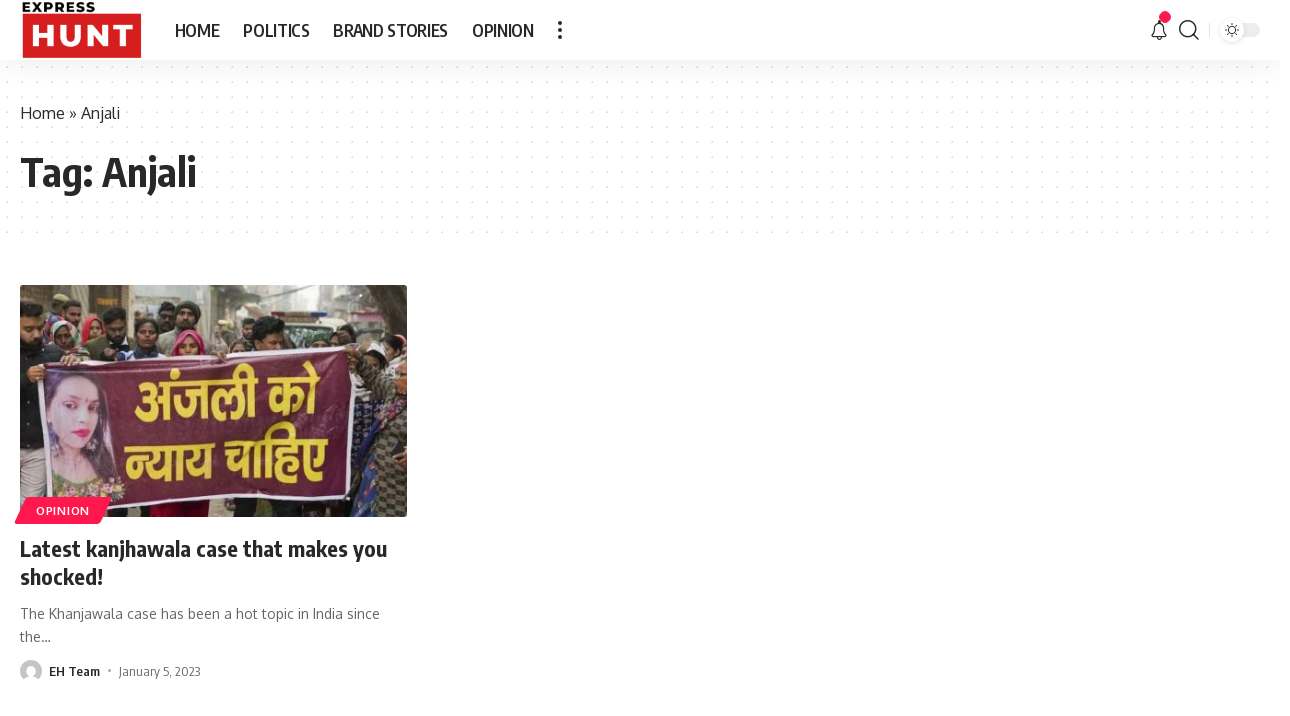

--- FILE ---
content_type: text/html; charset=UTF-8
request_url: https://expresshunt.in/tag/anjali/
body_size: 16864
content:
<!DOCTYPE html>
<html lang="en-US">
<head>
	
	<script async src="https://pagead2.googlesyndication.com/pagead/js/adsbygoogle.js?client=ca-pub-7919949593086557"
     crossorigin="anonymous"></script>
	
    <meta charset="UTF-8">
    <meta http-equiv="X-UA-Compatible" content="IE=edge">
    <meta name="viewport" content="width=device-width, initial-scale=1">
    <link rel="profile" href="https://gmpg.org/xfn/11">
	<meta name='robots' content='index, follow, max-image-preview:large, max-snippet:-1, max-video-preview:-1' />

	
	<title>Anjali Archives - Express Hunt</title>
	<link rel="canonical" href="https://expresshunt.in/tag/anjali/" />
	<meta property="og:locale" content="en_US" />
	<meta property="og:type" content="article" />
	<meta property="og:title" content="Anjali Archives - Express Hunt" />
	<meta property="og:url" content="https://expresshunt.in/tag/anjali/" />
	<meta property="og:site_name" content="Express Hunt" />
	<meta name="twitter:card" content="summary_large_image" />
	


<link rel='dns-prefetch' href='//www.googletagmanager.com' />
<link rel='dns-prefetch' href='//pagead2.googlesyndication.com' />
<link rel="alternate" type="application/rss+xml" title="Express Hunt &raquo; Feed" href="https://expresshunt.in/feed/" />
<link rel="alternate" type="application/rss+xml" title="Express Hunt &raquo; Comments Feed" href="https://expresshunt.in/comments/feed/" />
<link rel="alternate" type="application/rss+xml" title="Express Hunt &raquo; Anjali Tag Feed" href="https://expresshunt.in/tag/anjali/feed/" />
<script type="application/ld+json">{"@context":"https://schema.org","@type":"Organization","legalName":"Express Hunt","url":"https://expresshunt.in/","sameAs":["https://www.instagram.com/expresshuntindia"]}</script>
		
		
					
				
		<style id='wp-img-auto-sizes-contain-inline-css'>
img:is([sizes=auto i],[sizes^="auto," i]){contain-intrinsic-size:3000px 1500px}
/*# sourceURL=wp-img-auto-sizes-contain-inline-css */
</style>

<style id='wp-emoji-styles-inline-css'>

	img.wp-smiley, img.emoji {
		display: inline !important;
		border: none !important;
		box-shadow: none !important;
		height: 1em !important;
		width: 1em !important;
		margin: 0 0.07em !important;
		vertical-align: -0.1em !important;
		background: none !important;
		padding: 0 !important;
	}
/*# sourceURL=wp-emoji-styles-inline-css */
</style>
<link rel='stylesheet' id='wp-block-library-css' href='https://expresshunt.in/lib/css/dist/block-library/style.min.css' media='all' />
<style id='classic-theme-styles-inline-css'>
/*! This file is auto-generated */
.wp-block-button__link{color:#fff;background-color:#32373c;border-radius:9999px;box-shadow:none;text-decoration:none;padding:calc(.667em + 2px) calc(1.333em + 2px);font-size:1.125em}.wp-block-file__button{background:#32373c;color:#fff;text-decoration:none}
/*# sourceURL=/wp-includes/css/classic-themes.min.css */
</style>
<style id='feedzy-rss-feeds-loop-style-inline-css'>
.wp-block-feedzy-rss-feeds-loop{display:grid;gap:24px;grid-template-columns:repeat(1,1fr)}@media(min-width:782px){.wp-block-feedzy-rss-feeds-loop.feedzy-loop-columns-2,.wp-block-feedzy-rss-feeds-loop.feedzy-loop-columns-3,.wp-block-feedzy-rss-feeds-loop.feedzy-loop-columns-4,.wp-block-feedzy-rss-feeds-loop.feedzy-loop-columns-5{grid-template-columns:repeat(2,1fr)}}@media(min-width:960px){.wp-block-feedzy-rss-feeds-loop.feedzy-loop-columns-2{grid-template-columns:repeat(2,1fr)}.wp-block-feedzy-rss-feeds-loop.feedzy-loop-columns-3{grid-template-columns:repeat(3,1fr)}.wp-block-feedzy-rss-feeds-loop.feedzy-loop-columns-4{grid-template-columns:repeat(4,1fr)}.wp-block-feedzy-rss-feeds-loop.feedzy-loop-columns-5{grid-template-columns:repeat(5,1fr)}}.wp-block-feedzy-rss-feeds-loop .wp-block-image.is-style-rounded img{border-radius:9999px}.wp-block-feedzy-rss-feeds-loop .wp-block-image:has(:is(img:not([src]),img[src=""])){display:none}

/*# sourceURL=https://expresshunt.in/core/modules/feedzy-rss-feeds/build/loop/style-index.css */
</style>
<link rel='stylesheet' id='mpp_gutenberg-css' href='https://expresshunt.in/core/modules/250fca5a84/dist/blocks.style.build.css' media='all' />
<style id='global-styles-inline-css'>
:root{--wp--preset--aspect-ratio--square: 1;--wp--preset--aspect-ratio--4-3: 4/3;--wp--preset--aspect-ratio--3-4: 3/4;--wp--preset--aspect-ratio--3-2: 3/2;--wp--preset--aspect-ratio--2-3: 2/3;--wp--preset--aspect-ratio--16-9: 16/9;--wp--preset--aspect-ratio--9-16: 9/16;--wp--preset--color--black: #000000;--wp--preset--color--cyan-bluish-gray: #abb8c3;--wp--preset--color--white: #ffffff;--wp--preset--color--pale-pink: #f78da7;--wp--preset--color--vivid-red: #cf2e2e;--wp--preset--color--luminous-vivid-orange: #ff6900;--wp--preset--color--luminous-vivid-amber: #fcb900;--wp--preset--color--light-green-cyan: #7bdcb5;--wp--preset--color--vivid-green-cyan: #00d084;--wp--preset--color--pale-cyan-blue: #8ed1fc;--wp--preset--color--vivid-cyan-blue: #0693e3;--wp--preset--color--vivid-purple: #9b51e0;--wp--preset--gradient--vivid-cyan-blue-to-vivid-purple: linear-gradient(135deg,rgb(6,147,227) 0%,rgb(155,81,224) 100%);--wp--preset--gradient--light-green-cyan-to-vivid-green-cyan: linear-gradient(135deg,rgb(122,220,180) 0%,rgb(0,208,130) 100%);--wp--preset--gradient--luminous-vivid-amber-to-luminous-vivid-orange: linear-gradient(135deg,rgb(252,185,0) 0%,rgb(255,105,0) 100%);--wp--preset--gradient--luminous-vivid-orange-to-vivid-red: linear-gradient(135deg,rgb(255,105,0) 0%,rgb(207,46,46) 100%);--wp--preset--gradient--very-light-gray-to-cyan-bluish-gray: linear-gradient(135deg,rgb(238,238,238) 0%,rgb(169,184,195) 100%);--wp--preset--gradient--cool-to-warm-spectrum: linear-gradient(135deg,rgb(74,234,220) 0%,rgb(151,120,209) 20%,rgb(207,42,186) 40%,rgb(238,44,130) 60%,rgb(251,105,98) 80%,rgb(254,248,76) 100%);--wp--preset--gradient--blush-light-purple: linear-gradient(135deg,rgb(255,206,236) 0%,rgb(152,150,240) 100%);--wp--preset--gradient--blush-bordeaux: linear-gradient(135deg,rgb(254,205,165) 0%,rgb(254,45,45) 50%,rgb(107,0,62) 100%);--wp--preset--gradient--luminous-dusk: linear-gradient(135deg,rgb(255,203,112) 0%,rgb(199,81,192) 50%,rgb(65,88,208) 100%);--wp--preset--gradient--pale-ocean: linear-gradient(135deg,rgb(255,245,203) 0%,rgb(182,227,212) 50%,rgb(51,167,181) 100%);--wp--preset--gradient--electric-grass: linear-gradient(135deg,rgb(202,248,128) 0%,rgb(113,206,126) 100%);--wp--preset--gradient--midnight: linear-gradient(135deg,rgb(2,3,129) 0%,rgb(40,116,252) 100%);--wp--preset--font-size--small: 13px;--wp--preset--font-size--medium: 20px;--wp--preset--font-size--large: 36px;--wp--preset--font-size--x-large: 42px;--wp--preset--spacing--20: 0.44rem;--wp--preset--spacing--30: 0.67rem;--wp--preset--spacing--40: 1rem;--wp--preset--spacing--50: 1.5rem;--wp--preset--spacing--60: 2.25rem;--wp--preset--spacing--70: 3.38rem;--wp--preset--spacing--80: 5.06rem;--wp--preset--shadow--natural: 6px 6px 9px rgba(0, 0, 0, 0.2);--wp--preset--shadow--deep: 12px 12px 50px rgba(0, 0, 0, 0.4);--wp--preset--shadow--sharp: 6px 6px 0px rgba(0, 0, 0, 0.2);--wp--preset--shadow--outlined: 6px 6px 0px -3px rgb(255, 255, 255), 6px 6px rgb(0, 0, 0);--wp--preset--shadow--crisp: 6px 6px 0px rgb(0, 0, 0);}:where(.is-layout-flex){gap: 0.5em;}:where(.is-layout-grid){gap: 0.5em;}body .is-layout-flex{display: flex;}.is-layout-flex{flex-wrap: wrap;align-items: center;}.is-layout-flex > :is(*, div){margin: 0;}body .is-layout-grid{display: grid;}.is-layout-grid > :is(*, div){margin: 0;}:where(.wp-block-columns.is-layout-flex){gap: 2em;}:where(.wp-block-columns.is-layout-grid){gap: 2em;}:where(.wp-block-post-template.is-layout-flex){gap: 1.25em;}:where(.wp-block-post-template.is-layout-grid){gap: 1.25em;}.has-black-color{color: var(--wp--preset--color--black) !important;}.has-cyan-bluish-gray-color{color: var(--wp--preset--color--cyan-bluish-gray) !important;}.has-white-color{color: var(--wp--preset--color--white) !important;}.has-pale-pink-color{color: var(--wp--preset--color--pale-pink) !important;}.has-vivid-red-color{color: var(--wp--preset--color--vivid-red) !important;}.has-luminous-vivid-orange-color{color: var(--wp--preset--color--luminous-vivid-orange) !important;}.has-luminous-vivid-amber-color{color: var(--wp--preset--color--luminous-vivid-amber) !important;}.has-light-green-cyan-color{color: var(--wp--preset--color--light-green-cyan) !important;}.has-vivid-green-cyan-color{color: var(--wp--preset--color--vivid-green-cyan) !important;}.has-pale-cyan-blue-color{color: var(--wp--preset--color--pale-cyan-blue) !important;}.has-vivid-cyan-blue-color{color: var(--wp--preset--color--vivid-cyan-blue) !important;}.has-vivid-purple-color{color: var(--wp--preset--color--vivid-purple) !important;}.has-black-background-color{background-color: var(--wp--preset--color--black) !important;}.has-cyan-bluish-gray-background-color{background-color: var(--wp--preset--color--cyan-bluish-gray) !important;}.has-white-background-color{background-color: var(--wp--preset--color--white) !important;}.has-pale-pink-background-color{background-color: var(--wp--preset--color--pale-pink) !important;}.has-vivid-red-background-color{background-color: var(--wp--preset--color--vivid-red) !important;}.has-luminous-vivid-orange-background-color{background-color: var(--wp--preset--color--luminous-vivid-orange) !important;}.has-luminous-vivid-amber-background-color{background-color: var(--wp--preset--color--luminous-vivid-amber) !important;}.has-light-green-cyan-background-color{background-color: var(--wp--preset--color--light-green-cyan) !important;}.has-vivid-green-cyan-background-color{background-color: var(--wp--preset--color--vivid-green-cyan) !important;}.has-pale-cyan-blue-background-color{background-color: var(--wp--preset--color--pale-cyan-blue) !important;}.has-vivid-cyan-blue-background-color{background-color: var(--wp--preset--color--vivid-cyan-blue) !important;}.has-vivid-purple-background-color{background-color: var(--wp--preset--color--vivid-purple) !important;}.has-black-border-color{border-color: var(--wp--preset--color--black) !important;}.has-cyan-bluish-gray-border-color{border-color: var(--wp--preset--color--cyan-bluish-gray) !important;}.has-white-border-color{border-color: var(--wp--preset--color--white) !important;}.has-pale-pink-border-color{border-color: var(--wp--preset--color--pale-pink) !important;}.has-vivid-red-border-color{border-color: var(--wp--preset--color--vivid-red) !important;}.has-luminous-vivid-orange-border-color{border-color: var(--wp--preset--color--luminous-vivid-orange) !important;}.has-luminous-vivid-amber-border-color{border-color: var(--wp--preset--color--luminous-vivid-amber) !important;}.has-light-green-cyan-border-color{border-color: var(--wp--preset--color--light-green-cyan) !important;}.has-vivid-green-cyan-border-color{border-color: var(--wp--preset--color--vivid-green-cyan) !important;}.has-pale-cyan-blue-border-color{border-color: var(--wp--preset--color--pale-cyan-blue) !important;}.has-vivid-cyan-blue-border-color{border-color: var(--wp--preset--color--vivid-cyan-blue) !important;}.has-vivid-purple-border-color{border-color: var(--wp--preset--color--vivid-purple) !important;}.has-vivid-cyan-blue-to-vivid-purple-gradient-background{background: var(--wp--preset--gradient--vivid-cyan-blue-to-vivid-purple) !important;}.has-light-green-cyan-to-vivid-green-cyan-gradient-background{background: var(--wp--preset--gradient--light-green-cyan-to-vivid-green-cyan) !important;}.has-luminous-vivid-amber-to-luminous-vivid-orange-gradient-background{background: var(--wp--preset--gradient--luminous-vivid-amber-to-luminous-vivid-orange) !important;}.has-luminous-vivid-orange-to-vivid-red-gradient-background{background: var(--wp--preset--gradient--luminous-vivid-orange-to-vivid-red) !important;}.has-very-light-gray-to-cyan-bluish-gray-gradient-background{background: var(--wp--preset--gradient--very-light-gray-to-cyan-bluish-gray) !important;}.has-cool-to-warm-spectrum-gradient-background{background: var(--wp--preset--gradient--cool-to-warm-spectrum) !important;}.has-blush-light-purple-gradient-background{background: var(--wp--preset--gradient--blush-light-purple) !important;}.has-blush-bordeaux-gradient-background{background: var(--wp--preset--gradient--blush-bordeaux) !important;}.has-luminous-dusk-gradient-background{background: var(--wp--preset--gradient--luminous-dusk) !important;}.has-pale-ocean-gradient-background{background: var(--wp--preset--gradient--pale-ocean) !important;}.has-electric-grass-gradient-background{background: var(--wp--preset--gradient--electric-grass) !important;}.has-midnight-gradient-background{background: var(--wp--preset--gradient--midnight) !important;}.has-small-font-size{font-size: var(--wp--preset--font-size--small) !important;}.has-medium-font-size{font-size: var(--wp--preset--font-size--medium) !important;}.has-large-font-size{font-size: var(--wp--preset--font-size--large) !important;}.has-x-large-font-size{font-size: var(--wp--preset--font-size--x-large) !important;}
:where(.wp-block-post-template.is-layout-flex){gap: 1.25em;}:where(.wp-block-post-template.is-layout-grid){gap: 1.25em;}
:where(.wp-block-term-template.is-layout-flex){gap: 1.25em;}:where(.wp-block-term-template.is-layout-grid){gap: 1.25em;}
:where(.wp-block-columns.is-layout-flex){gap: 2em;}:where(.wp-block-columns.is-layout-grid){gap: 2em;}
:root :where(.wp-block-pullquote){font-size: 1.5em;line-height: 1.6;}
/*# sourceURL=global-styles-inline-css */
</style>
<link rel='stylesheet' id='contact-form-7-css' href='https://expresshunt.in/core/modules/8516d2654f/includes/css/styles.css' media='all' />
<link rel='stylesheet' id='gn-frontend-gnfollow-style-css' href='https://expresshunt.in/core/modules/50bbf7407b/assets/css/gn-frontend-gnfollow.min.css' media='all' />
<link rel='stylesheet' id='foxiz-font-css' href='//fonts.googleapis.com/css?family=Oxygen%3A400%2C700%7CEncode+Sans+Condensed%3A400%2C500%2C600%2C700%2C800&#038;display=swap' media='all' />
<link rel='stylesheet' id='foxiz-main-css' href='https://expresshunt.in/core/views/12cf41c1ae/assets/css/main.css' media='all' />
<link rel='stylesheet' id='foxiz-print-css' href='https://expresshunt.in/core/views/12cf41c1ae/assets/css/print.css' media='all' />
<link rel='stylesheet' id='foxiz-style-css' href='https://expresshunt.in/core/views/12cf41c1ae/design.css' media='all' />
<style id='foxiz-style-inline-css'>
[data-theme="dark"].is-hd-4 {--nav-bg: #191c20;--nav-bg-from: #191c20;--nav-bg-to: #191c20;}.p-category.category-id-2, .meta-category .category-2 {--cat-highlight : #1a8cb2;--cat-highlight-90 : #1a8cb2e6;}.category-2 .blog-content {--heading-sub-color : #1a8cb2;}.is-cbox-2 {--cbox-bg : #1a8cb2e6;}.p-category.category-id-31, .meta-category .category-31 {--cat-highlight : #ff6552;--cat-highlight-90 : #ff6552e6;}.category-31 .blog-content {--heading-sub-color : #ff6552;}.is-cbox-31 {--cbox-bg : #ff6552e6;}.p-category.category-id-39, .meta-category .category-39 {--cat-highlight : #8d80ff;--cat-highlight-90 : #8d80ffe6;}.category-39 .blog-content {--heading-sub-color : #8d80ff;}.is-cbox-39 {--cbox-bg : #8d80ffe6;}.p-category.category-id-38, .meta-category .category-38 {--cat-highlight : #56ca71;--cat-highlight-90 : #56ca71e6;}.category-38 .blog-content {--heading-sub-color : #56ca71;}.is-cbox-38 {--cbox-bg : #56ca71e6;}.p-category.category-id-33, .meta-category .category-33 {--cat-highlight : #ff557a;--cat-highlight-90 : #ff557ae6;}.category-33 .blog-content {--heading-sub-color : #ff557a;}.is-cbox-33 {--cbox-bg : #ff557ae6;}.p-category.category-id-34, .meta-category .category-34 {--cat-highlight : #5e9b99;--cat-highlight-90 : #5e9b99e6;}.category-34 .blog-content {--heading-sub-color : #5e9b99;}.is-cbox-34 {--cbox-bg : #5e9b99e6;}:root {--max-width-wo-sb : 860px;--top-site-bg :#0e0f12;--hyperlink-line-color :var(--g-color);}[data-theme="dark"], .light-scheme {--top-site-bg :#0e0f12;}.search-header:before { background-repeat : no-repeat;background-size : cover;background-image : url(https://foxiz.themeruby.com/default/wp-content/uploads/sites/2/2021/09/search-bg.jpg);background-attachment : scroll;background-position : center center;}[data-theme="dark"] .search-header:before { background-repeat : no-repeat;background-size : cover;background-image : url(https://foxiz.themeruby.com/default/wp-content/uploads/sites/2/2021/09/search-bgd.jpg);background-attachment : scroll;background-position : center center;}.footer-has-bg { background-color : #00000007;}[data-theme="dark"] .footer-has-bg { background-color : #16181c;}.top-site-ad .ad-image { max-width: 1500px; }.yes-hd-transparent .top-site-ad {--top-site-bg :#0e0f12;}#amp-mobile-version-switcher { display: none; }
/*# sourceURL=foxiz-style-inline-css */
</style>
<script src="https://expresshunt.in/lib/js/jquery/jquery.min.js" id="jquery-core-js"></script>
<script src="https://expresshunt.in/lib/js/jquery/jquery-migrate.min.js" id="jquery-migrate-js"></script>



<script src="https://www.googletagmanager.com/gtag/js?id=GT-5NPXS4M" id="google_gtagjs-js" async></script>
<script id="google_gtagjs-js-after">
window.dataLayer = window.dataLayer || [];function gtag(){dataLayer.push(arguments);}
gtag("set","linker",{"domains":["expresshunt.in"]});
gtag("js", new Date());
gtag("set", "developer_id.dZTNiMT", true);
gtag("config", "GT-5NPXS4M");
//# sourceURL=google_gtagjs-js-after
</script>
<script src="https://expresshunt.in/core/views/12cf41c1ae/assets/js/highlight-share.js" id="highlight-share-js"></script>
<style type="text/css">
.feedzy-rss-link-icon:after {
	content: url("https://expresshunt.in/core/modules/feedzy-rss-feeds/img/external-link.png");
	margin-left: 3px;
}
</style>
		

<meta name="google-adsense-platform-account" content="ca-host-pub-2644536267352236">
<meta name="google-adsense-platform-domain" content="sitekit.withgoogle.com">


<script type="application/ld+json">{"@context":"https://schema.org","@type":"WebSite","@id":"https://expresshunt.in/#website","url":"https://expresshunt.in/","name":"Express Hunt","potentialAction":{"@type":"SearchAction","target":"https://expresshunt.in/?s={search_term_string}","query-input":"required name=search_term_string"}}</script>


<script type="application/ld+json" class="saswp-schema-markup-output">
[{"@context":"https:\/\/schema.org\/","@type":"CollectionPage","@id":"https:\/\/expresshunt.in\/tag\/anjali\/#CollectionPage","headline":"Anjali","description":"","url":"https:\/\/expresshunt.in\/tag\/anjali\/","hasPart":[{"@type":"WebPage","headline":"Latest kanjhawala case that makes you shocked!","url":"https:\/\/expresshunt.in\/latest-kanjhawala-case-that-makes-you-shocked\/","datePublished":"2023-01-05T05:47:32+00:00","dateModified":"2023-01-05T05:47:35+00:00","mainEntityOfPage":"https:\/\/expresshunt.in\/latest-kanjhawala-case-that-makes-you-shocked\/","author":{"@type":"Person","name":"EH Team","url":"https:\/\/expresshunt.in\/writer\/eh-team\/","sameAs":[],"image":{"@type":"ImageObject","url":"https:\/\/secure.gravatar.com\/avatar\/5d9e351dbc2f2007681e734e8ebe7bb506c3bc4213a2baace61ea8205775e825?s=96&d=mm&r=g","height":96,"width":96}},"publisher":{"@type":"Organization","name":"Express Hunt","url":"https:\/\/expresshunt.in"},"image":[{"@type":"ImageObject","@id":"https:\/\/expresshunt.in\/latest-kanjhawala-case-that-makes-you-shocked\/#primaryimage","url":"https:\/\/expresshunt.in\/storage\/2023\/01\/anjali-sixteen_nine-1200x675.jpg","width":"1200","height":"675"},{"@type":"ImageObject","url":"https:\/\/expresshunt.in\/storage\/2023\/01\/anjali-sixteen_nine-1200x900.jpg","width":"1200","height":"900"},{"@type":"ImageObject","url":"https:\/\/expresshunt.in\/storage\/2023\/01\/anjali-sixteen_nine-1200x675.jpg","width":"1200","height":"675"},{"@type":"ImageObject","url":"https:\/\/expresshunt.in\/storage\/2023\/01\/anjali-sixteen_nine-675x675.jpg","width":"675","height":"675"}]}]},

{"@context":"https:\/\/schema.org\/","@type":"BreadcrumbList","@id":"https:\/\/expresshunt.in\/tag\/anjali\/#breadcrumb","itemListElement":[{"@type":"ListItem","position":1,"item":{"@id":"https:\/\/expresshunt.in","name":"Express Hunt"}},{"@type":"ListItem","position":2,"item":{"@id":"https:\/\/expresshunt.in\/tag\/anjali\/","name":"Anjali"}}]}]
</script>

			<style>
				.e-con.e-parent:nth-of-type(n+4):not(.e-lazyloaded):not(.e-no-lazyload),
				.e-con.e-parent:nth-of-type(n+4):not(.e-lazyloaded):not(.e-no-lazyload) * {
					background-image: none !important;
				}
				@media screen and (max-height: 1024px) {
					.e-con.e-parent:nth-of-type(n+3):not(.e-lazyloaded):not(.e-no-lazyload),
					.e-con.e-parent:nth-of-type(n+3):not(.e-lazyloaded):not(.e-no-lazyload) * {
						background-image: none !important;
					}
				}
				@media screen and (max-height: 640px) {
					.e-con.e-parent:nth-of-type(n+2):not(.e-lazyloaded):not(.e-no-lazyload),
					.e-con.e-parent:nth-of-type(n+2):not(.e-lazyloaded):not(.e-no-lazyload) * {
						background-image: none !important;
					}
				}
			</style>
			

<script async src="https://pagead2.googlesyndication.com/pagead/js/adsbygoogle.js?client=ca-pub-7919949593086557&amp;host=ca-host-pub-2644536267352236" crossorigin="anonymous"></script>


<link rel="icon" href="https://expresshunt.in/storage/2026/01/cropped-expresshunt-32x32.png" sizes="32x32" />
<link rel="icon" href="https://expresshunt.in/storage/2026/01/cropped-expresshunt-192x192.png" sizes="192x192" />
<link rel="apple-touch-icon" href="https://expresshunt.in/storage/2026/01/cropped-expresshunt-180x180.png" />
<meta name="msapplication-TileImage" content="https://expresshunt.in/storage/2026/01/cropped-expresshunt-270x270.png" />
</head>
<body class="archive tag tag-anjali tag-233 wp-embed-responsive wp-theme-foxiz elementor-default elementor-kit-7 menu-ani-1 hover-ani-1 wc-res-list is-hd-1 is-backtop is-mstick is-smart-sticky top-spacing sync-bookmarks" data-theme="default">
<div class="site-outer">
	        <header id="site-header" class="header-wrap rb-section header-set-1 header-1 header-wrapper style-shadow">
			            <div id="navbar-outer" class="navbar-outer">
                <div id="sticky-holder" class="sticky-holder">
                    <div class="navbar-wrap">
                        <div class="rb-container edge-padding">
                            <div class="navbar-inner">
                                <div class="navbar-left">
									        <div class="logo-wrap is-image-logo site-branding">
            <a href="https://expresshunt.in/" class="logo" title="Express Hunt">
				<img fetchpriority="high" class="logo-default" data-mode="default" height="655" width="1338" src="https://expresshunt.in/storage/2022/12/B-EH-1.png" alt="Express Hunt"><img class="logo-dark" data-mode="dark" height="651" width="1318" src="https://expresshunt.in/storage/2022/12/W-EH-1.png" alt="Express Hunt">            </a>
        </div>
		        <nav id="site-navigation" class="main-menu-wrap" aria-label="main menu"><ul id="menu-main-menu" class="main-menu rb-menu large-menu"  ><li id="menu-item-5808" class="menu-item menu-item-type-custom menu-item-object-custom menu-item-home menu-item-5808"><a href="https://expresshunt.in"><span>HOME</span></a></li>
<li id="menu-item-5814" class="menu-item menu-item-type-taxonomy menu-item-object-category menu-item-5814"><a href="https://expresshunt.in/category/example-1/"><span>POLITICS</span></a></li>
<li id="menu-item-6095" class="menu-item menu-item-type-taxonomy menu-item-object-category menu-item-6095"><a href="https://expresshunt.in/category/brand-stories/"><span>BRAND STORIES</span></a></li>
<li id="menu-item-6099" class="menu-item menu-item-type-taxonomy menu-item-object-category menu-item-6099"><a href="https://expresshunt.in/category/opinion/"><span>OPINION</span></a></li>
</ul></nav>
		        <div class="more-section-outer menu-has-child-flex menu-has-child-mega-columns layout-col-3">
            <a class="more-trigger icon-holder" href="#" data-title="More">
                <span class="dots-icon"><span></span><span></span><span></span></span>
            </a>
            <div id="rb-more" class="more-section flex-dropdown">
                <div class="more-section-inner">
                    <div class="more-content">
						        <div class="header-search-form">
			                <span class="h5">Search</span>
			        <form method="get" action="https://expresshunt.in/" class="rb-search-form">
            <div class="search-form-inner">
				                    <span class="search-icon"><i class="rbi rbi-search"></i></span>
				                <span class="search-text"><input type="text" class="field" placeholder="Search Headlines, News..." value="" name="s"/></span>
                <span class="rb-search-submit"><input type="submit" value="Search"/>                        <i class="rbi rbi-cright"></i></span>
            </div>
        </form>
	</div>
		                            <div class="mega-columns">
								                            </div>
						                    </div>
					                        <div class="collapse-footer">
							                                <div class="collapse-footer-menu"><ul id="menu-footer-copyright" class="collapse-footer-menu-inner"><li id="menu-item-5857" class="menu-item menu-item-type-custom menu-item-object-custom menu-item-5857"><a href="#"><span>Advertise</span></a></li>
</ul></div>
							                                <div class="collapse-copyright">© 2022 Express Hunt . All Rights Reserved.</div>
							                        </div>
					                </div>
            </div>
        </div>
		                                </div>
                                <div class="navbar-right">
									        <div class="wnav-holder header-dropdown-outer">
            <a href="#" class="dropdown-trigger notification-icon" data-notification="25331">
                <span class="notification-icon-inner" data-title="Notification"><i class="rbi rbi-notification wnav-icon"><span class="notification-info"></span></i></span>
            </a>
            <div class="header-dropdown notification-dropdown">
                <div class="notification-popup">
                    <div class="notification-header">
                        <span class="h4">Notification</span>
						                            <a class="notification-url meta-text" href="https://foxiz.themeruby.com/default/my-bookmarks/">Show More                                <i class="rbi rbi-cright"></i></a>
						                    </div>
                    <div class="notification-content">
                        <div class="scroll-holder">
							                            <div class="notification-latest">
                                <span class="h5 notification-content-title"><i class="rbi rbi-clock"></i>Latest News</span>
								<div id="uid_notification" class="block-wrap block-small block-list block-list-small-2 short-pagination rb-columns rb-col-1"><div class="block-inner">        <div class="p-wrap post-25331 p-small p-list-small-2">
            <div class="feat-holder">
				        <div class="p-featured ratio-v1">
			        <a class="p-flink" href="https://expresshunt.in/from-medicine-to-market-how-24-year-old-dr-sarwar-alam-is-transforming-hair-care-innovation-in-bihar/" title="From Medicine to Market: How 24-Year-Old Dr. Sarwar Alam is Transforming Hair Care Innovation in Bihar">
			        </a>
		        </div>
	            </div>
            <div class="p-content">
				<h5 class="entry-title">        <a class="p-url" href="https://expresshunt.in/from-medicine-to-market-how-24-year-old-dr-sarwar-alam-is-transforming-hair-care-innovation-in-bihar/" rel="bookmark">From Medicine to Market: How 24-Year-Old Dr. Sarwar Alam is Transforming Hair Care Innovation in Bihar</a></h5>            <div class="p-meta">
				                <div class="meta-inner is-meta">
					<span class="meta-el meta-date">
		            <time class="date published" datetime="2026-01-21T11:54:55+00:00">January 21, 2026</time>
		        </span>
		                </div>
				            </div>
		            </div>
        </div>
		        <div class="p-wrap post-25144 p-small p-list-small-2">
            <div class="feat-holder">
				        <div class="p-featured ratio-v1">
			        <a class="p-flink" href="https://expresshunt.in/jk-budget-session-begins-february-2-2026/" title="J&amp;K’s Two-Part Budget Session 2026 Begins February 2: Key Focus Areas and What to Expect">
			<img width="150" height="150" src="https://expresshunt.in/storage/2026/01/606030211_1449486726747372_7336855701161039158_n-150x150.jpg" class="featured-img wp-post-image" alt="" decoding="async" />        </a>
		        </div>
	            </div>
            <div class="p-content">
				<h5 class="entry-title">        <a class="p-url" href="https://expresshunt.in/jk-budget-session-begins-february-2-2026/" rel="bookmark">J&amp;K’s Two-Part Budget Session 2026 Begins February 2: Key Focus Areas and What to Expect</a></h5>            <div class="p-meta">
				                <div class="meta-inner is-meta">
					<span class="meta-el meta-date">
		            <time class="date published" datetime="2026-01-20T19:48:33+00:00">January 20, 2026</time>
		        </span>
		                </div>
				            </div>
		            </div>
        </div>
		        <div class="p-wrap post-25293 p-small p-list-small-2">
            <div class="feat-holder">
				        <div class="p-featured ratio-v1">
			        <a class="p-flink" href="https://expresshunt.in/the-joy-of-fomo-imran-khans-candid-comeback-to-cinema/" title="The Joy of &#8220;FOMO&#8221;: Imran Khan’s Candid Comeback to Cinema">
			<img loading="lazy" width="150" height="150" src="https://expresshunt.in/storage/2026/01/images-8-150x150.jpg" class="featured-img wp-post-image" alt="Happy Patel: Khatarnak Jasoos," decoding="async" />        </a>
		        </div>
	            </div>
            <div class="p-content">
				<h5 class="entry-title">        <a class="p-url" href="https://expresshunt.in/the-joy-of-fomo-imran-khans-candid-comeback-to-cinema/" rel="bookmark">The Joy of &#8220;FOMO&#8221;: Imran Khan’s Candid Comeback to Cinema</a></h5>            <div class="p-meta">
				                <div class="meta-inner is-meta">
					<span class="meta-el meta-date">
		            <time class="date published" datetime="2026-01-20T19:48:14+00:00">January 20, 2026</time>
		        </span>
		                </div>
				            </div>
		            </div>
        </div>
		        <div class="p-wrap post-25290 p-small p-list-small-2">
            <div class="feat-holder">
				        <div class="p-featured ratio-v1">
			        <a class="p-flink" href="https://expresshunt.in/a-beautiful-blessing-rajkummar-rao-and-patralekhaa-introduce-daughter-parvati/" title="A Beautiful Blessing: Rajkummar Rao and Patralekhaa Introduce Daughter Parvati">
			<img loading="lazy" width="150" height="150" src="https://expresshunt.in/storage/2026/01/images-7-150x150.jpg" class="featured-img wp-post-image" alt="Parvati Paul Rao" decoding="async" />        </a>
		        </div>
	            </div>
            <div class="p-content">
				<h5 class="entry-title">        <a class="p-url" href="https://expresshunt.in/a-beautiful-blessing-rajkummar-rao-and-patralekhaa-introduce-daughter-parvati/" rel="bookmark">A Beautiful Blessing: Rajkummar Rao and Patralekhaa Introduce Daughter Parvati</a></h5>            <div class="p-meta">
				                <div class="meta-inner is-meta">
					<span class="meta-el meta-date">
		            <time class="date published" datetime="2026-01-20T19:48:14+00:00">January 20, 2026</time>
		        </span>
		                </div>
				            </div>
		            </div>
        </div>
		        <div class="p-wrap post-25287 p-small p-list-small-2">
            <div class="feat-holder">
				        <div class="p-featured ratio-v1">
			        <a class="p-flink" href="https://expresshunt.in/srk-reportedly-took-away-a-fans-phone-on-stage/" title="SRK reportedly took away a fan&#8217;s phone on stage">
			<img loading="lazy" width="150" height="150" src="https://expresshunt.in/storage/2026/01/MV5BODk3OWIyY2MtM2E0MS00OWYyLTlkNDktMzY4MTE1MDhiYzBiXkEyXkFqcGc@._V1_FMjpg_UX1000_-150x150.jpg" class="featured-img wp-post-image" alt="Shah Rukh Khan (SRK)" decoding="async" />        </a>
		        </div>
	            </div>
            <div class="p-content">
				<h5 class="entry-title">        <a class="p-url" href="https://expresshunt.in/srk-reportedly-took-away-a-fans-phone-on-stage/" rel="bookmark">SRK reportedly took away a fan&#8217;s phone on stage</a></h5>            <div class="p-meta">
				                <div class="meta-inner is-meta">
					<span class="meta-el meta-date">
		            <time class="date published" datetime="2026-01-20T19:48:14+00:00">January 20, 2026</time>
		        </span>
		                </div>
				            </div>
		            </div>
        </div>
		</div>        <div class="pagination-wrap pagination-infinite">
            <div class="infinite-trigger"><i class="rb-loader"></i></div>
        </div>
		</div>                            </div>
                        </div>
                    </div>
                </div>
            </div>
        </div>
	        <div class="wnav-holder w-header-search header-dropdown-outer">
            <a href="#" data-title="Search" class="icon-holder header-element search-btn more-trigger">
				<i class="rbi rbi-search wnav-icon"></i>            </a>
			        </div>
		        <div class="dark-mode-toggle-wrap">
            <div class="dark-mode-toggle">
                <span class="dark-mode-slide">
                    <i class="dark-mode-slide-btn mode-icon-dark" data-title="Switch to Light"><svg class="svg-icon svg-mode-dark" aria-hidden="true" role="img" focusable="false" xmlns="http://www.w3.org/2000/svg" viewBox="0 0 512 512"><path fill="currentColor" d="M507.681,209.011c-1.297-6.991-7.324-12.111-14.433-12.262c-7.104-0.122-13.347,4.711-14.936,11.643 c-15.26,66.497-73.643,112.94-141.978,112.94c-80.321,0-145.667-65.346-145.667-145.666c0-68.335,46.443-126.718,112.942-141.976 c6.93-1.59,11.791-7.826,11.643-14.934c-0.149-7.108-5.269-13.136-12.259-14.434C287.546,1.454,271.735,0,256,0 C187.62,0,123.333,26.629,74.98,74.981C26.628,123.333,0,187.62,0,256s26.628,132.667,74.98,181.019 C123.333,485.371,187.62,512,256,512s132.667-26.629,181.02-74.981C485.372,388.667,512,324.38,512,256 C512,240.278,510.546,224.469,507.681,209.011z" /></svg></i>
                    <i class="dark-mode-slide-btn mode-icon-default" data-title="Switch to Dark"><svg class="svg-icon svg-mode-light" aria-hidden="true" role="img" focusable="false" xmlns="http://www.w3.org/2000/svg" viewBox="0 0 232.447 232.447"><path fill="currentColor" d="M116.211,194.8c-4.143,0-7.5,3.357-7.5,7.5v22.643c0,4.143,3.357,7.5,7.5,7.5s7.5-3.357,7.5-7.5V202.3 C123.711,198.157,120.354,194.8,116.211,194.8z" /><path fill="currentColor" d="M116.211,37.645c4.143,0,7.5-3.357,7.5-7.5V7.505c0-4.143-3.357-7.5-7.5-7.5s-7.5,3.357-7.5,7.5v22.641 C108.711,34.288,112.068,37.645,116.211,37.645z" /><path fill="currentColor" d="M50.054,171.78l-16.016,16.008c-2.93,2.929-2.931,7.677-0.003,10.606c1.465,1.466,3.385,2.198,5.305,2.198 c1.919,0,3.838-0.731,5.302-2.195l16.016-16.008c2.93-2.929,2.931-7.677,0.003-10.606C57.731,168.852,52.982,168.851,50.054,171.78 z" /><path fill="currentColor" d="M177.083,62.852c1.919,0,3.838-0.731,5.302-2.195L198.4,44.649c2.93-2.929,2.931-7.677,0.003-10.606 c-2.93-2.932-7.679-2.931-10.607-0.003l-16.016,16.008c-2.93,2.929-2.931,7.677-0.003,10.607 C173.243,62.12,175.163,62.852,177.083,62.852z" /><path fill="currentColor" d="M37.645,116.224c0-4.143-3.357-7.5-7.5-7.5H7.5c-4.143,0-7.5,3.357-7.5,7.5s3.357,7.5,7.5,7.5h22.645 C34.287,123.724,37.645,120.366,37.645,116.224z" /><path fill="currentColor" d="M224.947,108.724h-22.652c-4.143,0-7.5,3.357-7.5,7.5s3.357,7.5,7.5,7.5h22.652c4.143,0,7.5-3.357,7.5-7.5 S229.09,108.724,224.947,108.724z" /><path fill="currentColor" d="M50.052,60.655c1.465,1.465,3.384,2.197,5.304,2.197c1.919,0,3.839-0.732,5.303-2.196c2.93-2.929,2.93-7.678,0.001-10.606 L44.652,34.042c-2.93-2.93-7.679-2.929-10.606-0.001c-2.93,2.929-2.93,7.678-0.001,10.606L50.052,60.655z" /><path fill="currentColor" d="M182.395,171.782c-2.93-2.929-7.679-2.93-10.606-0.001c-2.93,2.929-2.93,7.678-0.001,10.607l16.007,16.008 c1.465,1.465,3.384,2.197,5.304,2.197c1.919,0,3.839-0.732,5.303-2.196c2.93-2.929,2.93-7.678,0.001-10.607L182.395,171.782z" /><path fill="currentColor" d="M116.22,48.7c-37.232,0-67.523,30.291-67.523,67.523s30.291,67.523,67.523,67.523s67.522-30.291,67.522-67.523 S153.452,48.7,116.22,48.7z M116.22,168.747c-28.962,0-52.523-23.561-52.523-52.523S87.258,63.7,116.22,63.7 c28.961,0,52.522,23.562,52.522,52.523S145.181,168.747,116.22,168.747z" /></svg></i>
                </span>
            </div>
        </div>
		                                </div>
                            </div>
                        </div>
                    </div>
					        <div id="header-mobile" class="header-mobile">
            <div class="header-mobile-wrap">
				        <div class="mbnav edge-padding">
            <div class="navbar-left">
                <div class="mobile-toggle-wrap">
					                        <a href="#" class="mobile-menu-trigger">        <span class="burger-icon"><span></span><span></span><span></span></span>
	</a>
					                </div>
				        <div class="mobile-logo-wrap is-image-logo site-branding">
            <a href="https://expresshunt.in/" title="Express Hunt">
				<img fetchpriority="high" class="logo-default" data-mode="default" height="655" width="1338" src="https://expresshunt.in/storage/2022/12/B-EH-1.png" alt="Express Hunt"><img class="logo-dark" data-mode="dark" height="651" width="1318" src="https://expresshunt.in/storage/2022/12/W-EH-1.png" alt="Express Hunt">            </a>
        </div>
		            </div>
            <div class="navbar-right">
						            <a href="#" class="mobile-menu-trigger mobile-search-icon"><i class="rbi rbi-search"></i></a>
			        <div class="dark-mode-toggle-wrap">
            <div class="dark-mode-toggle">
                <span class="dark-mode-slide">
                    <i class="dark-mode-slide-btn mode-icon-dark" data-title="Switch to Light"><svg class="svg-icon svg-mode-dark" aria-hidden="true" role="img" focusable="false" xmlns="http://www.w3.org/2000/svg" viewBox="0 0 512 512"><path fill="currentColor" d="M507.681,209.011c-1.297-6.991-7.324-12.111-14.433-12.262c-7.104-0.122-13.347,4.711-14.936,11.643 c-15.26,66.497-73.643,112.94-141.978,112.94c-80.321,0-145.667-65.346-145.667-145.666c0-68.335,46.443-126.718,112.942-141.976 c6.93-1.59,11.791-7.826,11.643-14.934c-0.149-7.108-5.269-13.136-12.259-14.434C287.546,1.454,271.735,0,256,0 C187.62,0,123.333,26.629,74.98,74.981C26.628,123.333,0,187.62,0,256s26.628,132.667,74.98,181.019 C123.333,485.371,187.62,512,256,512s132.667-26.629,181.02-74.981C485.372,388.667,512,324.38,512,256 C512,240.278,510.546,224.469,507.681,209.011z" /></svg></i>
                    <i class="dark-mode-slide-btn mode-icon-default" data-title="Switch to Dark"><svg class="svg-icon svg-mode-light" aria-hidden="true" role="img" focusable="false" xmlns="http://www.w3.org/2000/svg" viewBox="0 0 232.447 232.447"><path fill="currentColor" d="M116.211,194.8c-4.143,0-7.5,3.357-7.5,7.5v22.643c0,4.143,3.357,7.5,7.5,7.5s7.5-3.357,7.5-7.5V202.3 C123.711,198.157,120.354,194.8,116.211,194.8z" /><path fill="currentColor" d="M116.211,37.645c4.143,0,7.5-3.357,7.5-7.5V7.505c0-4.143-3.357-7.5-7.5-7.5s-7.5,3.357-7.5,7.5v22.641 C108.711,34.288,112.068,37.645,116.211,37.645z" /><path fill="currentColor" d="M50.054,171.78l-16.016,16.008c-2.93,2.929-2.931,7.677-0.003,10.606c1.465,1.466,3.385,2.198,5.305,2.198 c1.919,0,3.838-0.731,5.302-2.195l16.016-16.008c2.93-2.929,2.931-7.677,0.003-10.606C57.731,168.852,52.982,168.851,50.054,171.78 z" /><path fill="currentColor" d="M177.083,62.852c1.919,0,3.838-0.731,5.302-2.195L198.4,44.649c2.93-2.929,2.931-7.677,0.003-10.606 c-2.93-2.932-7.679-2.931-10.607-0.003l-16.016,16.008c-2.93,2.929-2.931,7.677-0.003,10.607 C173.243,62.12,175.163,62.852,177.083,62.852z" /><path fill="currentColor" d="M37.645,116.224c0-4.143-3.357-7.5-7.5-7.5H7.5c-4.143,0-7.5,3.357-7.5,7.5s3.357,7.5,7.5,7.5h22.645 C34.287,123.724,37.645,120.366,37.645,116.224z" /><path fill="currentColor" d="M224.947,108.724h-22.652c-4.143,0-7.5,3.357-7.5,7.5s3.357,7.5,7.5,7.5h22.652c4.143,0,7.5-3.357,7.5-7.5 S229.09,108.724,224.947,108.724z" /><path fill="currentColor" d="M50.052,60.655c1.465,1.465,3.384,2.197,5.304,2.197c1.919,0,3.839-0.732,5.303-2.196c2.93-2.929,2.93-7.678,0.001-10.606 L44.652,34.042c-2.93-2.93-7.679-2.929-10.606-0.001c-2.93,2.929-2.93,7.678-0.001,10.606L50.052,60.655z" /><path fill="currentColor" d="M182.395,171.782c-2.93-2.929-7.679-2.93-10.606-0.001c-2.93,2.929-2.93,7.678-0.001,10.607l16.007,16.008 c1.465,1.465,3.384,2.197,5.304,2.197c1.919,0,3.839-0.732,5.303-2.196c2.93-2.929,2.93-7.678,0.001-10.607L182.395,171.782z" /><path fill="currentColor" d="M116.22,48.7c-37.232,0-67.523,30.291-67.523,67.523s30.291,67.523,67.523,67.523s67.522-30.291,67.522-67.523 S153.452,48.7,116.22,48.7z M116.22,168.747c-28.962,0-52.523-23.561-52.523-52.523S87.258,63.7,116.22,63.7 c28.961,0,52.522,23.562,52.522,52.523S145.181,168.747,116.22,168.747z" /></svg></i>
                </span>
            </div>
        </div>
		            </div>
        </div>
	            </div>
			        <div class="mobile-collapse">
            <div class="mobile-collapse-holder">
                <div class="mobile-collapse-inner">
                    <div class="mobile-search-form edge-padding">        <div class="header-search-form">
			                <span class="h5">Search</span>
			        <form method="get" action="https://expresshunt.in/" class="rb-search-form">
            <div class="search-form-inner">
				                    <span class="search-icon"><i class="rbi rbi-search"></i></span>
				                <span class="search-text"><input type="text" class="field" placeholder="Search Headlines, News..." value="" name="s"/></span>
                <span class="rb-search-submit"><input type="submit" value="Search"/>                        <i class="rbi rbi-cright"></i></span>
            </div>
        </form>
	</div>
		</div>
                    <nav class="mobile-menu-wrap edge-padding">
						<ul id="mobile-menu" class="mobile-menu"><li class="menu-item menu-item-type-custom menu-item-object-custom menu-item-home menu-item-5808"><a href="https://expresshunt.in"><span>HOME</span></a></li>
<li class="menu-item menu-item-type-taxonomy menu-item-object-category menu-item-5814"><a href="https://expresshunt.in/category/example-1/"><span>POLITICS</span></a></li>
<li class="menu-item menu-item-type-taxonomy menu-item-object-category menu-item-6095"><a href="https://expresshunt.in/category/brand-stories/"><span>BRAND STORIES</span></a></li>
<li class="menu-item menu-item-type-taxonomy menu-item-object-category menu-item-6099"><a href="https://expresshunt.in/category/opinion/"><span>OPINION</span></a></li>
</ul>                    </nav>
                    <div class="mobile-collapse-sections edge-padding">
						                            <div class="mobile-social-list">
                                <span class="mobile-social-list-title h6">Follow US</span>
								<a class="social-link-instagram" data-title="Instagram" href="https://www.instagram.com/expresshuntindia" target="_blank" rel="noopener nofollow"><i class="rbi rbi-instagram"></i></a>                            </div>
						                    </div>
					                        <div class="collapse-footer">
							                                <div class="collapse-footer-menu"><ul id="menu-footer-copyright-1" class="collapse-footer-menu-inner"><li class="menu-item menu-item-type-custom menu-item-object-custom menu-item-5857"><a href="#"><span>Advertise</span></a></li>
</ul></div>
							                                <div class="collapse-copyright">© 2022 Foxiz News Network. Ruby Design Company. All Rights Reserved.</div>
							                        </div>
					                </div>
            </div>
        </div>
	        </div>
	                </div>
            </div>
			        </header>
		    <div class="site-wrap">		<header class="archive-header is-archive-page is-pattern pattern-dot">

			<div class="rb-container edge-padding archive-header-content">
				<aside class="breadcrumb-wrap breadcrumb-yoast archive-breadcrumb"><div class="breadcrumb-wrap breadcrumb-yoast archive-breadcrumb"><span><span><a href="https://expresshunt.in/">Home</a></span> &raquo; <span class="breadcrumb_last" aria-current="page">Anjali</span></span></div></aside>				<h1 class="archive-title">Tag: <span>Anjali</span></h1>
							</div>
		</header>
			<div class="blog-wrap without-sidebar sticky-sidebar">
			<div class="rb-container edge-padding">
				<div class="grid-container">
					<div class="blog-content">
												<div id="uid_archive_233" class="block-wrap block-grid block-grid-1 rb-columns rb-col-3 is-gap-20"><div class="block-inner">        <div class="p-wrap post-6318 p-grid p-grid-1 ecat-bg-1 ecat-size-big">
			            <div class="feat-holder">
				        <div class="p-featured">
			        <a class="p-flink" href="https://expresshunt.in/latest-kanjhawala-case-that-makes-you-shocked/" title="Latest kanjhawala case that makes you shocked!">
			<img loading="lazy" width="420" height="280" src="https://expresshunt.in/storage/2023/01/anjali-sixteen_nine-420x280.jpg" class="featured-img wp-post-image" alt="" decoding="async" />        </a>
		        </div>
	<div class="p-categories p-top"><a class="p-category category-id-1" href="https://expresshunt.in/category/opinion/" rel="category">Opinion</a></div><div class="spacing"></div>            </div>
		            <div class="p-content">
				<h3 class="entry-title">        <a class="p-url" href="https://expresshunt.in/latest-kanjhawala-case-that-makes-you-shocked/" rel="bookmark">Latest kanjhawala case that makes you shocked!</a></h3><p class="entry-summary">The Khanjawala case has been a hot topic in India since the<span>&hellip;</span></p>
			            <div class="p-meta">
				                <div class="meta-inner is-meta">
					        <a class="meta-avatar" href="https://expresshunt.in/writer/eh-team/"><img alt='EH Team' src='https://secure.gravatar.com/avatar/5d9e351dbc2f2007681e734e8ebe7bb506c3bc4213a2baace61ea8205775e825?s=44&#038;d=mm&#038;r=g' srcset='https://secure.gravatar.com/avatar/5d9e351dbc2f2007681e734e8ebe7bb506c3bc4213a2baace61ea8205775e825?s=88&#038;d=mm&#038;r=g 2x' class='avatar avatar-44 photo' height='44' width='44' loading='lazy' decoding='async'/></a>
		<span class="meta-el meta-author">
		        <a href="https://expresshunt.in/writer/eh-team/">EH Team</a>
		        </span>
		<span class="meta-el meta-date">
		            <time class="date published" datetime="2023-01-05T05:47:32+00:00">January 5, 2023</time>
		        </span>
		                </div>
				            </div>
		            </div>
        </div>
		</div></div>					</div>
									</div>
			</div>
		</div>
	</div>
        <footer class="footer-wrap rb-section left-dot">
			<div class="footer-inner footer-has-bg">        <div class="footer-copyright">
            <div class="rb-container edge-padding">
				            <div class="bottom-footer-section">
				                    <div class="footer-social-list">
                        <span class="footer-social-list-title h6">Follow US</span>
						<a class="social-link-instagram" data-title="Instagram" href="https://www.instagram.com/expresshuntindia" target="_blank" rel="noopener nofollow"><i class="rbi rbi-instagram"></i></a>                    </div>
				            </div>
		            <div class="copyright-inner">
				<div class="copyright"><p>© 2022-2026 Express Hunt . All Rights Reserved.</p>
</div><ul id="copyright-menu" class="copyright-menu"><li class="menu-item menu-item-type-post_type menu-item-object-page menu-item-5964"><a href="https://expresshunt.in/about-us/"><span>About Us</span></a></li>
<li class="menu-item menu-item-type-post_type menu-item-object-page menu-item-privacy-policy menu-item-5963"><a rel="privacy-policy" href="https://expresshunt.in/privacy-policy/"><span>Privacy Policy</span></a></li>
<li class="menu-item menu-item-type-post_type menu-item-object-page menu-item-5965"><a href="https://expresshunt.in/contact-us/"><span>Contact Us</span></a></li>
<li class="menu-item menu-item-type-post_type menu-item-object-page menu-item-5966"><a href="https://expresshunt.in/my-bookmarks/"><span>My Bookmarks</span></a></li>
<li class="menu-item menu-item-type-post_type menu-item-object-page menu-item-5967"><a href="https://expresshunt.in/editorial-policy/"><span>Editorial Policy</span></a></li>
</ul>            </div>
		            </div>
        </div>
	</div></footer>
		</div>
<script type="speculationrules">
{"prefetch":[{"source":"document","where":{"and":[{"href_matches":"/*"},{"not":{"href_matches":["/wp-content/uploads/*","/wp-content/*","/wp-content/plugins/*","/wp-content/themes/foxiz/*","/*\\?(.+)"]}},{"not":{"selector_matches":"a[rel~=\"nofollow\"]"}},{"not":{"selector_matches":".no-prefetch, .no-prefetch a"}}]},"eagerness":"conservative"}]}
</script>
            <aside id="bookmark-toggle-info" class="bookmark-info edge-padding">
                <div class="bookmark-holder">
                    <div class="bookmark-featured"></div>
                    <div class="bookmark-inner">
                        <span class="bookmark-title h5"></span>
                        <span class="bookmark-desc"></span>
                    </div>
                </div>
            </aside>
			            <aside id="bookmark-remove-info" class="bookmark-info edge-padding">
                <div class="bookmark-remove-holder bookmark-holder">
                    <p>Removed from reading list</p>
                    <a href="#" id="bookmark-undo" class="bookmark-undo h4">Undo</a>
                </div>
            </aside>
					<script>
				const lazyloadRunObserver = () => {
					const lazyloadBackgrounds = document.querySelectorAll( `.e-con.e-parent:not(.e-lazyloaded)` );
					const lazyloadBackgroundObserver = new IntersectionObserver( ( entries ) => {
						entries.forEach( ( entry ) => {
							if ( entry.isIntersecting ) {
								let lazyloadBackground = entry.target;
								if( lazyloadBackground ) {
									lazyloadBackground.classList.add( 'e-lazyloaded' );
								}
								lazyloadBackgroundObserver.unobserve( entry.target );
							}
						});
					}, { rootMargin: '200px 0px 200px 0px' } );
					lazyloadBackgrounds.forEach( ( lazyloadBackground ) => {
						lazyloadBackgroundObserver.observe( lazyloadBackground );
					} );
				};
				const events = [
					'DOMContentLoaded',
					'elementor/lazyload/observe',
				];
				events.forEach( ( event ) => {
					document.addEventListener( event, lazyloadRunObserver );
				} );
			</script>
			        <div id="rb-user-popup-form" class="rb-user-popup-form mfp-animation mfp-hide">
            <div class="logo-popup-outer">
                <div class="logo-popup">
                    <div class="login-popup-header">
						                            <div class="logo-popup-logo">
								                                    <img loading="lazy" src="https://foxiz.themeruby.com/default/wp-content/uploads/sites/2/2021/09/login.png" alt="" height="200" width="200">
								                            </div>
						                            <span class="logo-popup-heading h3">Welcome Back!</span>
						                            <p class="logo-popup-description is-meta">Sign in to your account</p>
						                    </div>
					        <div class="user-form"><form name="popup-form" id="popup-form" action="https://expresshunt.in/newlogin" method="post"><p class="login-username">
				<label for="user_login">Username or Email Address</label>
				<input type="text" name="log" id="user_login" autocomplete="username" class="input" value="" size="20" />
			</p><p class="login-password">
				<label for="user_pass">Password</label>
				<input type="password" name="pwd" id="user_pass" autocomplete="current-password" spellcheck="false" class="input" value="" size="20" />
			</p><p class="login-remember"><label><input name="rememberme" type="checkbox" id="rememberme" value="forever" /> Remember Me</label></p><p class="login-submit">
				<input type="submit" name="wp-submit" id="wp-submit" class="button button-primary" value="Sign In" />
				<input type="hidden" name="redirect_to" value="https://expresshunt.in/tag/anjali/" />
			</p></form></div>
        <div class="user-form-footer is-meta">
			            <a href="https://expresshunt.in/lostpass">Lost your password?</a>
        </div>
	                </div>
            </div>
        </div>
	<script id="foxiz-core-js-extra">
var foxizCoreParams = {"ajaxurl":"https://expresshunt.in/wp-admin/admin-ajax.php","darkModeID":"RubyDarkMode"};
//# sourceURL=foxiz-core-js-extra
</script>
<script src="https://expresshunt.in/core/modules/1db9626e7a/assets/core.js" id="foxiz-core-js"></script>
<script src="https://expresshunt.in/core/modules/250fca5a84/js/mpp-frontend.js" id="mpp_gutenberg_tabs-js"></script>
<script src="https://expresshunt.in/lib/js/dist/hooks.min.js" id="wp-hooks-js"></script>
<script src="https://expresshunt.in/lib/js/dist/i18n.min.js" id="wp-i18n-js"></script>
<script id="wp-i18n-js-after">
wp.i18n.setLocaleData( { 'text direction\u0004ltr': [ 'ltr' ] } );
//# sourceURL=wp-i18n-js-after
</script>
<script src="https://expresshunt.in/core/modules/8516d2654f/includes/swv/js/index.js" id="swv-js"></script>
<script id="contact-form-7-js-before">
var wpcf7 = {
    "api": {
        "root": "https:\/\/expresshunt.in\/wp-json\/",
        "namespace": "contact-form-7\/v1"
    },
    "cached": 1
};
//# sourceURL=contact-form-7-js-before
</script>
<script src="https://expresshunt.in/core/modules/8516d2654f/includes/js/index.js" id="contact-form-7-js"></script>
<script src="https://expresshunt.in/core/views/12cf41c1ae/assets/js/jquery.waypoints.min.js" id="jquery-waypoints-js"></script>
<script src="https://expresshunt.in/core/views/12cf41c1ae/assets/js/jquery.isotope.min.js" id="jquery-isotope-js"></script>
<script src="https://expresshunt.in/core/views/12cf41c1ae/assets/js/rbswiper.min.js" id="rbswiper-js"></script>
<script src="https://expresshunt.in/core/views/12cf41c1ae/assets/js/jquery.mp.min.js" id="jquery-magnific-popup-js"></script>
<script src="https://expresshunt.in/core/views/12cf41c1ae/assets/js/jquery.tipsy.min.js" id="rb-tipsy-js"></script>
<script src="https://expresshunt.in/core/views/12cf41c1ae/assets/js/jquery.ui.totop.min.js" id="jquery-uitotop-js"></script>
<script id="foxiz-global-js-extra">
var foxizParams = {"ajaxurl":"https://expresshunt.in/wp-admin/admin-ajax.php","twitterName":"Express Hunt","sliderSpeed":"5000","sliderEffect":"slide","sliderFMode":"1"};
var uid_notification = {"uuid":"uid_notification","name":"list_small_2","design_override":"1","edit_link":"","bookmark":"","entry_meta":"date","pagination":"infinite_scroll","posts_per_page":"5","order":"post_date","duplicate_allowed":"1","unique":"","columns":"1","column_gap":"0","paged":"1","page_max":"1017"};
var uid_archive_233 = {"uuid":"uid_archive_233","name":"grid_1","blog_heading":"","blog_heading_layout":"","blog_heading_tag":"","pattern":"dot","template":"","template_bottom":"","template_display":"","template_global":"","breadcrumb":"1","posts_per_page":"10","pagination":"number","layout":"grid_1","columns":"3","columns_tablet":"","columns_mobile":"","column_gap":"20","sidebar_position":"none","sidebar_name":"","sticky_sidebar":"1","crop_size":"","entry_category":"","entry_meta_bar":"","review":"","review_meta":"","entry_format":"","bookmark":"","excerpt":"","readmore":"","title_tag":"","hide_category":"","tablet_hide_meta":"","mobile_hide_meta":"","hide_excerpt":"","unique":"","paged":"1","page_max":"1"};
//# sourceURL=foxiz-global-js-extra
</script>
<script src="https://expresshunt.in/core/views/12cf41c1ae/assets/js/global.js" id="foxiz-global-js"></script>
<script id="wp-emoji-settings" type="application/json">
{"baseUrl":"https://s.w.org/images/core/emoji/17.0.2/72x72/","ext":".png","svgUrl":"https://s.w.org/images/core/emoji/17.0.2/svg/","svgExt":".svg","source":{"concatemoji":"https://expresshunt.in/lib/js/wp-emoji-release.min.js"}}
</script>
<script type="module">
/*! This file is auto-generated */
const a=JSON.parse(document.getElementById("wp-emoji-settings").textContent),o=(window._wpemojiSettings=a,"wpEmojiSettingsSupports"),s=["flag","emoji"];function i(e){try{var t={supportTests:e,timestamp:(new Date).valueOf()};sessionStorage.setItem(o,JSON.stringify(t))}catch(e){}}function c(e,t,n){e.clearRect(0,0,e.canvas.width,e.canvas.height),e.fillText(t,0,0);t=new Uint32Array(e.getImageData(0,0,e.canvas.width,e.canvas.height).data);e.clearRect(0,0,e.canvas.width,e.canvas.height),e.fillText(n,0,0);const a=new Uint32Array(e.getImageData(0,0,e.canvas.width,e.canvas.height).data);return t.every((e,t)=>e===a[t])}function p(e,t){e.clearRect(0,0,e.canvas.width,e.canvas.height),e.fillText(t,0,0);var n=e.getImageData(16,16,1,1);for(let e=0;e<n.data.length;e++)if(0!==n.data[e])return!1;return!0}function u(e,t,n,a){switch(t){case"flag":return n(e,"\ud83c\udff3\ufe0f\u200d\u26a7\ufe0f","\ud83c\udff3\ufe0f\u200b\u26a7\ufe0f")?!1:!n(e,"\ud83c\udde8\ud83c\uddf6","\ud83c\udde8\u200b\ud83c\uddf6")&&!n(e,"\ud83c\udff4\udb40\udc67\udb40\udc62\udb40\udc65\udb40\udc6e\udb40\udc67\udb40\udc7f","\ud83c\udff4\u200b\udb40\udc67\u200b\udb40\udc62\u200b\udb40\udc65\u200b\udb40\udc6e\u200b\udb40\udc67\u200b\udb40\udc7f");case"emoji":return!a(e,"\ud83e\u1fac8")}return!1}function f(e,t,n,a){let r;const o=(r="undefined"!=typeof WorkerGlobalScope&&self instanceof WorkerGlobalScope?new OffscreenCanvas(300,150):document.createElement("canvas")).getContext("2d",{willReadFrequently:!0}),s=(o.textBaseline="top",o.font="600 32px Arial",{});return e.forEach(e=>{s[e]=t(o,e,n,a)}),s}function r(e){var t=document.createElement("script");t.src=e,t.defer=!0,document.head.appendChild(t)}a.supports={everything:!0,everythingExceptFlag:!0},new Promise(t=>{let n=function(){try{var e=JSON.parse(sessionStorage.getItem(o));if("object"==typeof e&&"number"==typeof e.timestamp&&(new Date).valueOf()<e.timestamp+604800&&"object"==typeof e.supportTests)return e.supportTests}catch(e){}return null}();if(!n){if("undefined"!=typeof Worker&&"undefined"!=typeof OffscreenCanvas&&"undefined"!=typeof URL&&URL.createObjectURL&&"undefined"!=typeof Blob)try{var e="postMessage("+f.toString()+"("+[JSON.stringify(s),u.toString(),c.toString(),p.toString()].join(",")+"));",a=new Blob([e],{type:"text/javascript"});const r=new Worker(URL.createObjectURL(a),{name:"wpTestEmojiSupports"});return void(r.onmessage=e=>{i(n=e.data),r.terminate(),t(n)})}catch(e){}i(n=f(s,u,c,p))}t(n)}).then(e=>{for(const n in e)a.supports[n]=e[n],a.supports.everything=a.supports.everything&&a.supports[n],"flag"!==n&&(a.supports.everythingExceptFlag=a.supports.everythingExceptFlag&&a.supports[n]);var t;a.supports.everythingExceptFlag=a.supports.everythingExceptFlag&&!a.supports.flag,a.supports.everything||((t=a.source||{}).concatemoji?r(t.concatemoji):t.wpemoji&&t.twemoji&&(r(t.twemoji),r(t.wpemoji)))});
//# sourceURL=https://expresshunt.in/lib/js/wp-emoji-loader.min.js
</script>
</body>
</html>

--- FILE ---
content_type: text/html; charset=utf-8
request_url: https://www.google.com/recaptcha/api2/aframe
body_size: 267
content:
<!DOCTYPE HTML><html><head><meta http-equiv="content-type" content="text/html; charset=UTF-8"></head><body><script nonce="W2sDJpb8SBcI3gPBJ2dyFA">/** Anti-fraud and anti-abuse applications only. See google.com/recaptcha */ try{var clients={'sodar':'https://pagead2.googlesyndication.com/pagead/sodar?'};window.addEventListener("message",function(a){try{if(a.source===window.parent){var b=JSON.parse(a.data);var c=clients[b['id']];if(c){var d=document.createElement('img');d.src=c+b['params']+'&rc='+(localStorage.getItem("rc::a")?sessionStorage.getItem("rc::b"):"");window.document.body.appendChild(d);sessionStorage.setItem("rc::e",parseInt(sessionStorage.getItem("rc::e")||0)+1);localStorage.setItem("rc::h",'1769452354837');}}}catch(b){}});window.parent.postMessage("_grecaptcha_ready", "*");}catch(b){}</script></body></html>

--- FILE ---
content_type: text/css
request_url: https://expresshunt.in/core/views/12cf41c1ae/assets/css/main.css
body_size: 53719
content:
/*
-----------------
>>> TABLE OF CONTENTS:
1  - CSS Variables
2 - General
3 - Icon Fonts
4 - Swiper Slider
5 - Header
6 - Post Entry
7 - Post Modules
8 - Blocks
9 - Single
10 - Archives
11 - Pages
12 - Footer
13 - Responsive
14 - Print
-----------------
 */

/*
-----------------
1 - CSS Variables
-----------------
*/
:root {
    --rb-width: 1280px;
    --body-fcolor: #282828;

    /** borders */
    --round-5: 5px;
    --round-3: 3px;
    --round-7: 7px;

    /*--flex-*/
    --flex-gray-7: #88888812;
    --flex-gray-15: #88888826;
    --flex-gray-20: #88888833;
    --flex-gray-40: #88888866;

    /** absolute color */
    --absolute-white: #fff;
    --absolute-light: #ddd;
    --absolute-dark: #242424;

    --height-34: 34px;
    --height-40: 40px;
    --padding-40: 0 40px;

    --shadow-2: #00000005;
    --shadow-7: #00000012;
    --shadow-12: #0000001f;

    --rem-small: .92rem;
    --rem-mini: .8rem;
    --em-small: .92em;
    --em-mini: .8em;

    --timing: cubic-bezier(0.32, 0.74, 0.57, 1);
    --effect: all .25s cubic-bezier(0.32, 0.74, 0.57, 1);

    --el-spacing: 12px;
    --bottom-spacing: 35px;
    --box-spacing: 5%;
    --nav-height: 60px;

    --solid-white: #fff;
    --solid-light: #fafafa;

    --review-color: #ffc300;
    --video-color: #ffc300;
    --gallery-color: #729dff;
    --audio-color: #ffa052;

    --max-width-wo-sb: 100%;

    --g-color: #ff184e;
    --g-color-90: #ff184ee6;
    --dark-accent: #191c20;
    --dark-accent-90: #191c20f2;
    --dark-accent-0: #191c2000;

    /** header default */
    --nav-bg: #fff;
    --nav-bg-from: #fff;
    --nav-bg-to: #fff;
    --nav-color: #282828;
    --nav-color-10: #28282820;
    --subnav-bg: #fff;
    --subnav-bg-from: #fff;
    --subnav-bg-to: #fff;
    --subnav-color: #282828;
    --subnav-color-10: #28282820;
    --transparent-nav-color: #fff;

    --swiper-navigation-size: 44px;
    --indicator-height: 4px;
    --indicator-bg-from: #ff0084;
    --indicator-bg-to: #2c2cf8;
    --privacy-color: #fff;
    --heading-color: var(--body-fcolor);
    --heading-sub-color: var(--g-color);
    --column-border-color: var(--flex-gray-20);
    --bottom-border-color: var(--flex-gray-20);

    /** fonts */
    --body-family: 'Oxygen', sans-serif;
    --body-fsize: 16px;
    --body-fweight: 400;
    --body-fspace: normal;
    --body-transform: none;
    --body-fstyle: normal;

    --h1-family: 'Encode Sans Condensed', sans-serif;
    --h1-fsize: 40px;
    --h1-fweight: 700;
    --h1-fspace: normal;
    --h1-transform: none;
    --h1-fstyle: normal;
    --h1-fcolor: inherit;

    --h2-family: 'Encode Sans Condensed', sans-serif;
    --h2-fsize: 28px;
    --h2-fweight: 700;
    --h2-fspace: normal;
    --h2-transform: none;
    --h2-fstyle: normal;
    --h2-fcolor: inherit;

    --h3-family: 'Encode Sans Condensed', sans-serif;
    --h3-fsize: 22px;
    --h3-fweight: 700;
    --h3-fspace: normal;
    --h3-transform: none;
    --h3-fstyle: normal;
    --h3-fcolor: inherit;

    --h4-family: 'Encode Sans Condensed', sans-serif;
    --h4-fsize: 16px;
    --h4-fweight: 700;
    --h4-fspace: normal;
    --h4-transform: none;
    --h4-fstyle: normal;
    --h4-fcolor: inherit;

    --h5-family: 'Encode Sans Condensed', sans-serif;
    --h5-fsize: 14px;
    --h5-fweight: 700;
    --h5-fspace: normal;
    --h5-transform: none;
    --h5-fstyle: normal;
    --h5-fcolor: inherit;

    --h6-family: 'Encode Sans Condensed', sans-serif;
    --h6-fsize: 13px;
    --h6-fweight: 600;
    --h6-fspace: normal;
    --h6-transform: none;
    --h6-fstyle: normal;
    --h6-fcolor: inherit;

    --tagline-family: 'Encode Sans Condensed', sans-serif;
    --tagline-fsize: 28px;
    --tagline-fweight: 400;
    --tagline-fspace: normal;
    --tagline-transform: none;
    --tagline-fstyle: normal;
    --tagline-fcolor: inherit;

    --cat-family: 'Oxygen', sans-serif;
    --cat-fsize: 10px;
    --cat-fweight: 700;
    --cat-fspace: .07em;
    --cat-transform: uppercase;
    --cat-fstyle: normal;

    --meta-family: 'Encode Sans Condensed', sans-serif;
    --meta-fsize: 13px;
    --meta-fweight: 400;
    --meta-fspace: normal;
    --meta-transform: none;
    --meta-fstyle: normal;
    --meta-fcolor: #666;

    --meta-b-family: inherit;
    --meta-b-fweight: 600;
    --meta-b-fspace: normal;
    --meta-b-transform: none;
    --meta-b-fstyle: normal;
    --meta-b-fcolor: #282828;

    --input-family: 'Encode Sans Condensed', sans-serif;
    --input-fsize: 14px;
    --input-fweight: 400;
    --input-fspace: normal;
    --input-transform: none;
    --input-fstyle: normal;
    --input-fcolor: inherit;

    --btn-family: 'Encode Sans Condensed', sans-serif;
    --btn-fsize: 12px;
    --btn-fweight: 700;
    --btn-fspace: normal;
    --btn-transform: none;
    --btn-fstyle: normal;
    --btn-fcolor: inherit;

    --menu-family: 'Encode Sans Condensed', sans-serif;
    --menu-fsize: 17px;
    --menu-fweight: 600;
    --menu-fspace: -.02em;
    --menu-transform: none;
    --menu-fstyle: normal;

    --submenu-family: 'Encode Sans Condensed', sans-serif;
    --submenu-fsize: 13px;
    --submenu-fweight: 500;
    --submenu-fspace: -.02em;
    --submenu-transform: none;
    --submenu-fstyle: normal;

    --dwidgets-family: 'Oxygen', sans-serif;
    --dwidgets-fsize: 13px;
    --dwidgets-fweight: 600;
    --dwidgets-fspace: 0;
    --dwidgets-fstyle: normal;
    --dwidgets-transform: none;

    --excerpt-color: #666;
    --headline-fsize: 45px;
    --tagline-s-fsize: 22px;
    --excerpt-fsize: 14px;
}

[data-theme='dark'], .light-scheme {

    --flex-gray-7: #88888818;
    --flex-gray-15: #88888840;
    --flex-gray-20: #8888884d;

    /** darker on dark */
    --shadow-2: #00000033;
    --shadow-7: #0000004d;
    --shadow-12: #00000066;

    /** color */
    --body-fcolor: #fff;
    --h1-fcolor: #fff;
    --h2-fcolor: #fff;
    --h3-fcolor: #fff;
    --h4-fcolor: #fff;
    --h5-fcolor: #fff;
    --h6-fcolor: #fff;

    --headline-fcolor: #fff;
    --tagline-fcolor: #fff;
    --input-fcolor: #fff;
    --bcrumb-color: #fff;
    --excerpt-color: #ddd;
    --meta-fcolor: #bbb;
    --meta-b-fcolor: #fff;

    --solid-white: #191c20;
    --solid-light: #333;

    /** header default */
    --nav-bg: #131518;
    --nav-bg-from: #131518;
    --nav-bg-to: #131518;
    --nav-color: #fff;
    --nav-color-10: #ffffff15;
    --subnav-bg: #191c20;
    --subnav-bg-from: #191c20;
    --subnav-bg-to: #191c20;
    --subnav-color: #fff;
    --subnav-color-10: #ffffff15;

    --heading-color: var(--body-fcolor);
    --heading-sub-color: var(--g-color);
    --dark-accent: #0e0f12;
    --dark-accent-90: #0e0f12f2;
    --dark-accent-0: #0e0f1200;
}

body:not([data-theme='dark']) [data-mode='dark'],
body[data-theme='dark'] [data-mode='default'],
body .light-scheme [data-mode='default'] {
    display: none !important;
}

body .light-scheme [data-mode='dark'] {
    display: inherit !important;
}

[data-theme='dark'] .icon-svg,
.light-scheme .icon-svg {
    filter: invert(100%);
    -webkit-filter: invert(100%);
}

.dark-opacity[data-theme='dark'] .p-featured {
    background-color: #000;
}

.dark-opacity[data-theme='dark'] .wp-post-image {
    opacity: .7;
}

[data-theme='dark'] input::placeholder,
.light-scheme input::placeholder {
    color: var(--absolute-light);
}

.global-color {
    color: var(--g-color);
}

/*
-----------------
2 - General
-----------------
*/
html, body, div, span, applet, object, iframe, h1, h2, h3, h4, h5, h6, blockquote, p,
pre, a, abbr, acronym, address, big, cite, code, del, dfn, em, font, ins, kbd, q, s, samp,
small, strike, strong, sub, sup, tt, var, dl, dt, dd, ol, ul, li, fieldset, form, label,
legend, table, caption, tbody, tfoot, thead, tr, th, td {
    font-family: inherit;
    font-size: 100%;
    font-weight: inherit;
    font-style: inherit;
    line-height: inherit;
    margin: 0;
    padding: 0;
    vertical-align: baseline;
    border: 0;
    outline: 0;
}

html {
    font-size: var(--body-fsize);
    overflow-x: hidden;
    text-size-adjust: 100%;
    -webkit-text-size-adjust: 100%;
    -ms-text-size-adjust: 100%;
}

body {
    font-family: var(--body-family);
    font-size: var(--body-fsize);
    font-weight: var(--body-fweight);
    font-style: var(--body-fstyle);
    line-height: 1.7;
    display: block;
    margin: 0;
    letter-spacing: var(--body-fspace);
    text-transform: var(--body-transform);
    color: var(--body-fcolor);
    background-color: var(--solid-white);
}

body.rtl {
    /*rtl:ignore*/
    direction: rtl;
}

* {
    -moz-box-sizing: border-box;
    -webkit-box-sizing: border-box;
    box-sizing: border-box;
}

:before, :after {
    -moz-box-sizing: border-box;
    -webkit-box-sizing: border-box;
    box-sizing: border-box
}

.site {
    position: relative;
    display: block;
}

.site * {
    text-rendering: optimizeLegibility;
    -webkit-font-smoothing: antialiased;
    -moz-osx-font-smoothing: grayscale;
}

.site-outer {
    position: relative;
    display: block;
    max-width: 100%;
    background-color: var(--solid-white);
}

.top-spacing .site-outer {
    -webkit-transition: margin .5s var(--timing);
    transition: margin .5s var(--timing);
}

.site-wrap,
.site-content {
    position: relative;
    z-index: 0;
    display: block;
    margin: 0;
    padding: 0;
}

.site-wrap {
    min-height: 45vh;
}

button, hr, input {
    overflow: visible
}

audio, canvas, progress, video {
    display: inline-block
}

progress, sub, sup {
    vertical-align: baseline
}

[type=checkbox], [type=radio], legend {
    box-sizing: border-box;
    padding: 0
}

acronym {
    cursor: help
}

.rbct mark,
.rbct ins {
    text-decoration: none;
    background-color: rgba(0, 0, 0, .07);
}

figure {
    display: block;
    margin: 0;
}

cite, em {
    font-weight: normal;
    font-style: italic;
}

hr {
    box-sizing: content-box;
    height: 0
}

u {
    text-decoration: underline;
}

dt {
    font-weight: 700;
}

dd {
    margin-inline-start: 40px;
}

address {
    font-style: italic;
}

code, kbd, pre, samp, var {
    font-family: monospace, monospace;
    font-size: .9em;
}

a {
    text-decoration: none;
    color: inherit;
    background-color: transparent;
}

abbr[title] {
    cursor: default;
    text-decoration: none;
}

b, strong {
    font-weight: 700;
}

dfn {
    font-style: italic
}

mark {
    color: #000;
    background-color: #ff0;
}

code {
    font-family: Courier, monospace;
    background-color: var(--flex-gray-7);
}

small {
    font-size: 80%
}

sub, sup {
    font-size: 75%;
    line-height: 0;
    position: relative;
}

sub {
    bottom: -.25em
}

sup {
    top: -.5em
}

audio:not([controls]) {
    display: none;
    height: 0
}

img {
    max-width: 100%;
    height: auto;
    vertical-align: middle;
    border-style: none;
    object-fit: cover;
    -webkit-object-fit: cover;
}

svg:not(:root) {
    overflow: hidden
}

button, input, optgroup, select, textarea {
    text-transform: none;
    color: inherit;
    outline: none !important;
}

.bypostauthor {
    position: relative;
}

.screen-reader-text,
.screen-reader-text span,
.ui-helper-hidden-accessible {
    position: absolute;
    overflow: hidden;
    clip: rect(1px, 1px, 1px, 1px);
    width: 1px;
    height: 1px;
    margin: -1px;
    padding: 0;
    word-wrap: normal !important;
    border: 0;
    -webkitcolorip-path: inset(50%);
    clip-path: inset(50%);
}

select {
    line-height: 22px;
    position: relative;
    max-width: 100%;
    padding: 10px;
    border-color: var(--flex-gray-15);
    border-radius: var(--round-5);
    outline: none !important;
    background: transparent url('data:image/svg+xml;utf8,<svg xmlns="http://www.w3.org/2000/svg" viewBox="0 0 24 24"><path d="M12 15a1 1 0 0 1-.707-.293l-3-3a1 1 0 0 1 1.414-1.414L12 12.586l2.293-2.293a1 1 0 0 1 1.414 1.414l-3 3A1 1 0 0 1 12 15z"/></svg>') no-repeat right 5px top 50%;
    background-size: 22px;
    -moz-appearance: none;
    -webkit-appearance: none;
    appearance: none;
}

select option {
    background-color: var(--solid-white);
}

[type=reset], [type=submit], button, html [type=button] {
    -webkit-appearance: button;
}

[type=button]::-moz-focus-inner,
[type=reset]::-moz-focus-inner,
[type=submit]::-moz-focus-inner,
button::-moz-focus-inner {
    padding: 0;
    border-style: none;
}

[type=button]:-moz-focusring, [type=reset]:-moz-focusring,
[type=submit]:-moz-focusring, button:-moz-focusring {
    outline: ButtonText dotted 1px;
}

:-webkit-autofill {
    -webkit-box-shadow: 0 0 0 30px #fafafa inset;
}

fieldset {
    padding: 0;
}

legend {
    font-weight: 700;
    display: table;
    max-width: 100%;
    white-space: normal;
    color: inherit;
}

textarea {
    overflow: auto;
}

[type='number']::-webkit-inner-spin-button,
[type='number']::-webkit-outer-spin-button {
    height: auto;
}

[type='search']::-webkit-search-cancel-button,
[type='search']::-webkit-search-decoration {
    -webkit-appearance: none
}

::-webkit-file-upload-button {
    font: inherit;
    -webkit-appearance: button
}

summary {
    display: list-item
}

[hidden], template {
    display: none
}

del {
    text-decoration: line-through;
}

big {
    font-size: 125%;
}

.clearfix:before,
.clearfix:after {
    display: table;
    clear: both;
    content: ' ';
}

.rb-error {
    font-size: var(--rem-mini);
}

.hidden {
    display: none;
}

h1, .h1 {
    font-family: var(--h1-family);
    font-size: var(--h1-fsize);
    font-weight: var(--h1-fweight);
    font-style: var(--h1-fstyle);
    line-height: var(--h1-fheight, 1.2);
    letter-spacing: var(--h1-fspace);
    text-transform: var(--h1-transform);
}

h1 {
    color: var(--h1-fcolor);
}

h2, .h2 {
    font-family: var(--h2-family);
    font-size: var(--h2-fsize);
    font-weight: var(--h2-fweight);
    font-style: var(--h2-fstyle);
    line-height: var(--h2-fheight, 1.25);
    letter-spacing: var(--h2-fspace);
    text-transform: var(--h2-transform);
}

h2 {
    color: var(--h2-fcolor);
}

h3, .h3 {
    font-family: var(--h3-family);
    font-size: var(--h3-fsize);
    font-weight: var(--h3-fweight);
    font-style: var(--h3-fstyle);
    line-height: var(--h3-fheight, 1.3);
    letter-spacing: var(--h3-fspace);
    text-transform: var(--h3-transform);
}

h3 {
    color: var(--h3-fcolor);
}

h4, .h4 {
    font-family: var(--h4-family);
    font-size: var(--h4-fsize);
    font-weight: var(--h4-fweight);
    font-style: var(--h4-fstyle);
    line-height: var(--h4-fheight, 1.45);
    letter-spacing: var(--h4-fspace);
    text-transform: var(--h4-transform);
}

h4 {
    color: var(--h4-fcolor);
}

.h5, h5 {
    font-family: var(--h5-family);
    font-size: var(--h5-fsize);
    font-weight: var(--h5-fweight);
    font-style: var(--h5-fstyle);
    line-height: var(--h5-fheight, 1.5);
    letter-spacing: var(--h5-fspace);
    text-transform: var(--h5-transform);
}

h5 {
    color: var(--h5-fcolor);
}

h6, .h6 {
    font-family: var(--h6-family);
    font-size: var(--h6-fsize);
    font-weight: var(--h6-fweight);
    font-style: var(--h6-fstyle);
    line-height: var(--h6-fheight, 1.5);
    letter-spacing: var(--h6-fspace);
    text-transform: var(--h6-transform);
}

h6 {
    color: var(--h6-fcolor);
}

.p-categories {
    font-family: var(--cat-family);
    font-size: var(--cat-fsize);
    font-weight: var(--cat-fweight);
    font-style: var(--cat-fstyle);
    letter-spacing: var(--cat-fspace);
    text-transform: var(--cat-transform);
}

.is-meta, .meta-text, .user-form label,
.rss-date, .widget_rss cite,
.woocommerce-result-count,
.woocommerce-ordering select {
    font-family: var(--meta-family);
    font-size: var(--meta-fsize);
    font-weight: var(--meta-fweight);
    font-style: var(--meta-fstyle);
    letter-spacing: var(--meta-fspace);
    text-transform: var(--meta-transform);
}

.meta-label, .tipsy-inner, .product_meta {
    font-family: var(--meta-family);
    font-weight: var(--meta-fweight);
    font-style: var(--meta-fstyle);
    letter-spacing: var(--meta-fspace);
    text-transform: var(--meta-transform);
    color: var(--meta-fcolor);
}

figcaption, .wp-caption-text {
    font-family: var(--meta-family);
    font-size: var(--meta-fsize);
    font-weight: var(--meta-fweight);
    font-style: var(--meta-fstyle);
    letter-spacing: var(--meta-fspace);
    text-transform: var(--meta-transform);
}

.is-meta {
    color: var(--meta-fcolor);
}

.meta-author, .meta-bold {
    font-family: var(--meta-b-family);
    font-size: inherit;
    font-weight: var(--meta-b-fweight);
    font-style: var(--meta-b-fstyle);
    letter-spacing: var(--meta-b-fspace);
    text-transform: var(--meta-b-transform);
}

.meta-author *:not(em),
.meta-bold {
    color: var(--meta-b-fcolor, var(--body-fcolor));
}

.p-readmore {
    font-family: var(--btn-family);
    font-size: var(--readmore-fsize, 12px);
    font-weight: 600;
    font-style: normal;
    text-transform: none;
}

input[type='text'], input[type='tel'], input[type='password'], input[type='email'],
input[type='url'], input[type='search'], input[type='number'], textarea {
    font-family: var(--input-family);
    font-size: var(--input-fsize);
    font-weight: var(--input-fweight);
    font-style: var(--input-fstyle);
    line-height: 1.5;
    letter-spacing: var(--input-fspace);
    text-transform: var(--input-transform);
    color: var(--input-fcolor);
}

textarea {
    font-size: var(--input-fsize) !important;
}

input[type='submit'], button, .button,
.is-btn, a.show-post-comment,
a.comment-reply-link, .pagination-wrap,
.rbbsl a > span,
.widget_block .wp-block-search [type='submit'] {
    font-family: var(--btn-family);
    font-size: var(--btn-fsize);
    font-weight: var(--btn-fweight);
    font-style: var(--btn-fstyle);
    letter-spacing: var(--btn-fspace);
    text-transform: var(--btn-transform);
}

.comment-list .comment-reply-title small a {
    font-family: var(--btn-family);
    font-weight: var(--btn-fweight);
    font-style: var(--btn-fstyle);
    letter-spacing: var(--btn-fspace);
    text-transform: var(--btn-transform);
}

.breadcrumb-inner,
.woocommerce-breadcrumb {
    font-family: 'Encode Sans Condensed', sans-serif;
    font-size: var(--bcrumb-fsize, 13px);
    font-weight: 600;
    font-style: normal;
    line-height: 1.5;
    color: var(--bcrumb-color, inherit);
}

.main-menu > li > a,
.more-col .widget-heading,
.elementor-widget-wp-widget-nav_menu h5,
.woocommerce-MyAccount-navigation {
    font-family: var(--menu-family);
    font-size: var(--menu-fsize);
    font-weight: var(--menu-fweight);
    font-style: var(--menu-fstyle);
    line-height: 1.5;
    letter-spacing: var(--menu-fspace);
    text-transform: var(--menu-transform);
}

.main-menu .sub-menu > .menu-item a,
.user-dropdown a, .more-col .menu a,
.collapse-footer-menu a,
.elementor-widget-container .menu a {
    font-family: var(--submenu-family);
    font-size: var(--submenu-fsize);
    font-weight: var(--submenu-fweight);
    font-style: var(--submenu-fstyle);
    line-height: 1.25;
    letter-spacing: var(--submenu-fspace);
    text-transform: var(--submenu-transform);
    color: var(--subnav-color);
}

.mobile-menu > li > a {
    font-family: 'Encode Sans Condensed', sans-serif;
    font-size: 1.1rem;
    font-weight: 400;
    font-style: normal;
    line-height: 1.5;
    letter-spacing: -.02em;
    text-transform: none;
}

.mobile-menu .sub-menu a {
    font-family: 'Encode Sans Condensed', sans-serif;
    font-size: 14px;
    font-weight: 700;
    font-style: normal;
    line-height: 1.5;
    text-transform: none;
}

.mobile-qview a {
    font-family: 'Encode Sans Condensed', sans-serif;
    font-size: 16px;
    font-weight: 600;
    font-style: normal;
    letter-spacing: -0.02em;
    text-transform: none;
}

.s-title {
    font-family: var(--headline-family, var(--h1-family));
    font-size: var(--headline-fsize, var(--h1-fsize));
    font-weight: var(--headline-fweight, var(--h1-fweight));
    font-style: var(--headline-fstyle, var(--h1-fstyle));
    letter-spacing: var(--headline-fspace, var(--h1-fspace));
    text-transform: var(--headline-transform, var(--h1-transform));
    color: var(--headline-fcolor, var(--h1-fcolor));
}

.s-tagline {
    font-family: var(--tagline-family);
    font-size: var(--tagline-fsize);
    font-weight: var(--tagline-fweight);
    font-style: var(--tagline-fstyle);
    line-height: var(--tagline-fheight, 1.4);
    letter-spacing: var(--tagline-fspace);
    text-transform: var(--tagline-transform);
    color: var(--tagline-fcolor, inherit);
}

.s-title:not(.fw-headline) {
    font-size: var(--headline-s-fsize, var(--h1-fsize));
}

.s-tagline:not(.fw-tagline) {
    font-size: var(--tagline-s-fsize);
}

.heading-title > * {
    font-family: var(--heading-family, inherit);
    font-size: var(--heading-fsize, inherit);
    font-weight: var(--heading-fweight, inherit);
    font-style: var(--heading-fstyle, inherit);
    letter-spacing: var(--heading-fspace, inherit);
    text-transform: var(--heading-transform, inherit);
}

.heading-tagline > * {
    font-family: var(--subheading-family, inherit);
    font-size: var(--subheading-fsize, inherit);
    font-weight: var(--subheading-fweight, inherit);
    font-style: var(--subhading-fstyle, inherit);
    letter-spacing: var(--subheading-fspace, inherit);
    text-transform: var(--subheading-transform, inherit);
}

.description-text {
    font-size: var(--excerpt-fsize);
}

.p-wrap .entry-summary {
    font-size: var(--excerpt-fsize);
    color: var(--excerpt-color);
}

input[type='text'], input[type='tel'], input[type='password'], input[type='email'],
input[type='url'], input[type='search'], input[type='number'] {
    line-height: 22px;
    max-width: 100%;
    padding: 10px 20px;
    -webkit-transition: var(--effect);
    transition: var(--effect);
    white-space: nowrap;
    border: none;
    border-radius: var(--round-3);
    outline: none !important;
    background-color: var(--flex-gray-7);
    -webkit-box-shadow: none !important;
    box-shadow: none !important;
}

input[type='submit']:not(.search-submit),
button, .is-btn, .button {
    line-height: var(--height-40);
    padding: var(--padding-40);
    cursor: pointer;
    -webkit-transition: var(--effect);
    transition: var(--effect);
    white-space: nowrap;
    color: var(--absolute-white);
    border: none;
    -webkit-border-radius: var(--round-3);
    border-radius: var(--round-3);
    outline: none !important;
    background: var(--g-color);
    -webkit-box-shadow: none;
    box-shadow: none;
}

input[type='submit']:not(.search-submit):hover, button:hover,
.is-btn:hover {
    -webkit-box-shadow: 0 4px 15px var(--g-color-90);
    box-shadow: 0 4px 15px var(--g-color-90);
}

textarea {
    display: block;
    width: 100%;
    max-width: 100%;
    padding: 10px 25px;
    -webkit-transition: var(--effect);
    transition: var(--effect);
    border: none;
    border-radius: var(--round-3);
    outline: none;
    background-color: var(--flex-gray-7);
    -webkit-box-shadow: none !important;
    box-shadow: none !important;
}

.rb-container,
.rb-wide-container,
.rb-small-container {
    position: static;
    display: block;
    width: 100%;
    max-width: var(--rb-width, 1280px);
    margin-right: auto;
    margin-left: auto;
}

.rb-wide-container {
    max-width: 1500px;
}

.rb-small-container {
    max-width: 860px;
}

.gutter-n20 {
    margin-right: -20px;
    margin-left: -20px;
}

.gutter-n15 {
    margin-right: -15px;
    margin-left: -15px;
}

.gutter-m20 {
    margin-right: 20px;
    margin-left: 20px;
}

.gutter-p20 {
    padding-right: 20px;
    padding-left: 20px;
}

.gutter-p15 {
    padding-right: 15px;
    padding-left: 15px;
}

.gutter-p10 {
    padding-right: 10px;
    padding-left: 10px;
}

.edge-padding {
    padding-right: 20px;
    padding-left: 20px;
}

.rb-section ul,
.rb-section ol,
.menu-item {
    list-style: none;
}

h1, h2, h3, h4, h5, h6,
.h1, .h2, .h3, .h4, .h5, .h6 {
    -ms-word-wrap: break-word;
    word-wrap: break-word;
}

.icon-holder {
    display: flex;
    align-items: center;
}

.svg-icon {
    width: 1.5em;
    height: auto;
}

.overlay-text .meta-inner,
.overlay-text .meta-text,
.overlay-text .is-meta,
.overlay-text .meta-label {
    color: var(--absolute-light);
}

.overlay-text .entry-title,
.overlay-text .counter-el,
.overlay-text .s-title,
.overlay-text .s-title.fw-headline,
.overlay-text .rb-icon,
.overlay-text .meta-author *:not(em),
.overlay-text .meta-bold,
.overlay-text .rb-bookmark,
.overlay-text .caption-text,
.overlay-text .rbi-bookmark,
.overlay-text .t-shared-sec .share-action,
.overlay-text .breadcrumb-inner,
.overlay-text .sponsor-icon,
.overlay-text .p-link,
[data-theme='dark'] .t-shared-sec .share-action,
[data-theme='dark'] .sticky-share-list .share-action,
.white-text * {
    color: var(--absolute-white);
}

.overlay-text .entry-summary,
.overlay-text .s-tagline,
.overlay-text .s-tagline.fw-tagline {
    color: #f2f2f2;
}

.light-scheme {
    color: var(--body-fcolor);
}

input:-webkit-autofill,
input:-webkit-autofill:hover,
input:-webkit-autofill:focus,
input:-webkit-autofill:active {
    transition: background-color 999999s ease-in-out 0s;
}

.holder-wrap {
    position: relative;
}

.overlay-wrap {
    position: absolute;
    z-index: 10;
    top: 0;
    right: 0;
    bottom: 0;
    left: 0;
    display: flex;
    align-items: flex-end;
    flex-flow: row nowrap;
    pointer-events: none;
}

.overlay-inner {
    position: relative;
    display: block;
    width: 100%;
    padding: 20px;
    cursor: auto;
    pointer-events: auto;
}

.overlay-inner .counter-el {
    padding: 20px;
}

.p-gradient {
    background: -webkit-gradient(linear, left top, left bottom, from(var(--dark-accent-0)), to(var(--dark-accent)));
    background: linear-gradient(to top, var(--dark-accent) 0, var(--dark-accent-90) 50%, var(--dark-accent-0) 100%);
}

.p-vtop .p-gradient {
    background: -webkit-gradient(linear, left bottom, left top, from(var(--dark-accent-0)), to(var(--dark-accent)));
    background: linear-gradient(to bottom, var(--dark-accent) 0, var(--dark-accent-90) 50%, var(--dark-accent-0) 100%);
}

.p-highlight .p-gradient {
    background-color: var(--dark-accent);
}

.rb-columns > .block-inner {
    display: flex;
    flex-flow: row wrap;
    flex-basis: 100%;
    flex-grow: 1;
}

.is-gap-5 .block-inner {
    margin-right: -5px;
    margin-left: -5px;
    --column-gap: 5px;
}

.is-gap-7 .block-inner {
    margin-right: -7px;
    margin-left: -7px;
    --column-gap: 7px;
}

.is-gap-10 .block-inner {
    margin-right: -10px;
    margin-left: -10px;
    --column-gap: 10px;
}

.is-gap-15 .block-inner {
    margin-right: -15px;
    margin-left: -15px;
    --column-gap: 15px;
}

.is-gap-20 .block-inner {
    margin-right: -20px;
    margin-left: -20px;
    --column-gap: 20px;
}

.is-gap-25 .block-inner {
    margin-right: -25px;
    margin-left: -25px;
    --column-gap: 25px;
}

.is-gap-30 .block-inner {
    margin-right: -30px;
    margin-left: -30px;
    --column-gap: 30px;
}

.is-gap-35 .block-inner {
    margin-right: -35px;
    margin-left: -35px;
    --column-gap: 35px;
}

.rb-columns > .block-inner > * {
    flex-basis: 100%;
    width: 100%;
    padding-right: var(--column-gap, 0);
    padding-left: var(--column-gap, 0);
}

[class*='is-gap-'] > .block-inner > * {
    padding-right: var(--column-gap, 0);
    padding-left: var(--column-gap, 0);
}

.is-color .icon-facebook {
    color: #89abfc;
}

.is-color .icon-facebook:hover {
    color: #1f82ec;
    text-shadow: 0 5px 15px #1f82ec;
}

.is-bg .icon-facebook {
    background-color: #89abfc;
}

.is-bg .icon-facebook:hover {
    background-color: #1f82ec;
    box-shadow: 0 5px 15px #1f82ec;
}

.is-color .icon-twitter {
    color: #60d2f5;
}

.is-color .icon-twitter:hover {
    color: #13b9ee;
    text-shadow: 0 5px 15px #13b9ee;
}

.is-bg .icon-twitter {
    background-color: #60d2f5;
}

.is-bg .icon-twitter:hover {
    background-color: #13b9ee;
    box-shadow: 0 5px 15px #13b9ee;
}

.is-color .icon-pinterest {
    color: #f74c53;
}

.is-color .icon-pinterest:hover {
    color: #f60c19;
    text-shadow: 0 5px 15px #f60c19;
}

.is-bg .icon-pinterest {
    background-color: #f74c53;
}

.is-bg .icon-pinterest:hover {
    background-color: #f60c19;
    box-shadow: 0 5px 15px #f60c19;
}

.is-color .icon-instagram {
    color: #7e40b6;
}

.is-color .icon-instagram:hover {
    color: #8823b6;
    text-shadow: 0 5px 15px #8823b6;
}

.is-bg .icon-instagram {
    background-color: #7e40b6;
}

.is-bg .icon-instagram:hover {
    background-color: #8823b6;
    box-shadow: 0 5px 15px #8823b6;
}

.is-color .icon-linkedin {
    color: #007bb6;
}

.is-color .icon-linkedin:hover {
    color: #006ab1;
    text-shadow: 0 5px 15px #006ab1;
}

.is-bg .icon-linkedin {
    background-color: #007bb6;
}

.is-bg .icon-linkedin:hover {
    background-color: #006ab1;
    box-shadow: 0 5px 15px #006ab1;
}

.is-color .icon-tumblr {
    color: #32506d;
}

.is-color .icon-tumblr:hover {
    color: #1f3143;
    text-shadow: 0 5px 15px #1f3143;
}

.is-bg .icon-tumblr {
    background-color: #32506d;
}

.is-bg .icon-tumblr:hover {
    background-color: #1f3143;
    box-shadow: 0 5px 15px #1f3143;
}

.is-color .icon-flickr {
    color: #ff0082;
}

.is-color .icon-flickr:hover {
    color: #ff015a;
    text-shadow: 0 5px 15px #ff015a;
}

.is-bg .icon-flickr {
    background-color: #ff0082;
}

.is-bg .icon-flickr:hover {
    background-color: #ff015a;
    box-shadow: 0 5px 15px #ff015a;
}

.is-color .icon-skype {
    color: #00aae1;
}

.is-color .icon-skype:hover {
    color: #0070bf;
    text-shadow: 0 5px 15px #0070bf;
}

.is-bg .icon-skype {
    background-color: #00aae1;
}

.is-bg .icon-skype:hover {
    background-color: #0070bf;
    box-shadow: 0 5px 15px #0070bf;
}

.is-color .icon-snapchat {
    color: #ffc94f;
}

.is-color .icon-snapchat:hover {
    color: #e3c100;
    text-shadow: 0 5px 15px #e3c100;
}

.is-bg .icon-snapchat {
    background-color: #ffc94f;
}

.is-bg .icon-snapchat:hover {
    background-color: #e3c100;
    box-shadow: 0 5px 15px #e3c100;
}

.is-color .icon-myspace {
    color: #030303;
}

.is-color .icon-myspace:hover {
    color: #000;
    text-shadow: 0 5px 15px #000;
}

.is-bg .icon-myspace {
    background-color: #030303;
}

.is-bg .icon-myspace:hover {
    background-color: #000;
    box-shadow: 0 5px 15px #000;
}

.is-color .icon-youtube {
    color: #ef464b;
}

.is-color .icon-youtube:hover {
    color: #fc161e;
    text-shadow: 0 5px 15px #fc161e;
}

.is-bg .icon-youtube {
    background-color: #ef464b;
}

.is-bg .icon-youtube:hover {
    background-color: #fc161e;
    box-shadow: 0 5px 15px #fc161e;
}

.is-color .icon-bloglovin {
    color: #111;
}

.is-color .icon-bloglovin:hover {
    color: #000;
    text-shadow: 0 5px 15px #000;
}

.is-bg .icon-bloglovin {
    background-color: #111;
}

.is-bg .icon-bloglovin:hover {
    background-color: #000;
    box-shadow: 0 5px 15px #000;
}

.is-color .icon-digg {
    color: #191919;
}

.is-color .icon-digg:hover {
    color: #000;
}

.is-bg .icon-digg {
    background-color: #191919;
}

.is-color .icon-digg:hover {
    color: #000;
    text-shadow: 0 5px 15px #000;
}

.is-color .icon-dribbble {
    color: #fb70a6;
}

.is-color .icon-dribbble:hover {
    color: #ff407f;
    text-shadow: 0 5px 15px #ff407f;
}

.is-bg .icon-dribbble {
    background-color: #fb70a6;
}

.is-bg .icon-dribbble:hover {
    background-color: #ff407f;
    box-shadow: 0 5px 15px #ff407f;
}

.is-color .icon-soundcloud {
    color: #fd794a;
}

.is-color .icon-soundcloud:hover {
    color: #ff5313;
    text-shadow: 0 5px 15px #ff5313;
}

.is-bg .icon-soundcloud {
    background-color: #fd794a;
}

.is-bg .icon-soundcloud:hover {
    background-color: #ff5313;
    box-shadow: 0 5px 15px #ff5313;
}

.is-color .icon-vk {
    color: #5fa0dd;
}

.is-color .icon-vk:hover {
    color: #005f8c;
}

.is-bg .icon-vk {
    background-color: #5fa0dd;
}

.is-bg .icon-vk:hover {
    background-color: #005f8c;
    box-shadow: 0 5px 15px #005f8c;
}

.is-color .icon-whatsapp {
    color: #00e676;
}

.is-color .icon-whatsapp:hover {
    color: #00e537;
    text-shadow: 0 5px 15px #00e537;
}

.is-bg .icon-whatsapp {
    background-color: #00e676;
}

.is-bg .icon-whatsapp:hover {
    background-color: #00e537;
    box-shadow: 0 5px 15px #00e537;
}

.is-color .icon-vimeo {
    color: #44bbe1;
}

.is-color .icon-vimeo:hover {
    color: #16b1e3;
    text-shadow: 0 5px 15px #16b1e3;
}

.is-bg .icon-vimeo {
    background-color: #44bbe1;
}

.is-bg .icon-vimeo:hover {
    background-color: #16b1e3;
    box-shadow: 0 5px 15px #16b1e3;
}

.is-color .icon-telegram {
    color: #649fdf;
}

.is-color .icon-telegram:hover {
    color: #3885d9;
    text-shadow: 0 5px 15px #3885d9;
}

.is-bg .icon-telegram {
    background-color: #649fdf;
}

.is-bg .icon-telegram:hover {
    background-color: #3885d9;
    box-shadow: 0 5px 15px #3885d9;
}

.is-color .icon-rss {
    color: #ffd43f;
}

.is-color .icon-rss:hover {
    color: #eab910;
    text-shadow: 0 5px 15px #eab910;
}

.is-bg .icon-rss {
    background-color: #ffd43f;
}

.is-bg .icon-rss:hover {
    background-color: #eab910;
    box-shadow: 0 5px 15px #eab910;
}

.is-color .icon-reddit {
    color: #ff4500;
}

.is-color .icon-reddit:hover {
    color: #e02200;
    text-shadow: 0 5px 15px #e02200;
}

.is-bg .icon-reddit {
    background-color: #ff4500;
}

.is-bg .icon-reddit:hover {
    background-color: #e02200;
    box-shadow: 0 5px 15px #e02200;
}

.is-color .icon-email {
    color: #efab68;
}

.is-color .icon-email:hover {
    color: #ff9c38;
    text-shadow: 0 5px 15px #ff9c38;
}

.is-bg .icon-email {
    background-color: #efab68;
}

.is-bg .icon-email:hover {
    background-color: #ff9c38;
    box-shadow: 0 5px 15px #ff9c38;
}

.is-color .icon-copy {
    color: #66bbbf;
}

.is-color .icon-copy:hover {
    color: #38787a;
}

.is-color .icon-print {
    color: #4082f1;
}

.is-color .icon-print:hover {
    color: #0f67f6;
    text-shadow: 0 5px 15px #0f67f6;
}

.is-bg .icon-copy {
    background-color: #66bbbf;
}

.is-bg .icon-copy:hover {
    background-color: #38787a;
    box-shadow: 0 5px 15px #38787a;
}

.is-bg .icon-print {
    background-color: #4082f1;
}

.is-bg .icon-print:hover {
    background-color: #0f67f6;
    box-shadow: 0 5px 15px #0f67f6;
}

.is-color .icon-custom {
    color: var(--dark-accent);
}

.effect-fadeout.activated a {
    opacity: .3;
}

.effect-fadeout.activated a:hover,
.effect-fadeout.activated a:focus {
    opacity: 1;
}

.t-shared-sec .share-action:hover,
.l-shared-sec .share-action:hover,
.footer-social-list a:hover {
    -webkit-transform: scale(1.2);
    transform: scale(1.2);
}

.is-bg {
    color: var(--absolute-white);
}

.is-bg * {
    color: inherit;
}

.is-hidden {
    display: none !important;
}

.is-invisible {
    visibility: hidden;
    opacity: 0;
}

.rb-loader {
    font-size: 10px;
    position: relative;
    display: none;
    overflow: hidden;
    width: 3em;
    height: 3em;
    transform: translateZ(0);
    animation: spin-loader .8s infinite linear;
    text-indent: -9999em;
    color: var(--g-color);
    border-radius: 50%;
    background: currentColor;
    background: linear-gradient(to right, currentColor 10%, rgba(255, 255, 255, 0) 50%);
}

.rb-loader:before {
    position: absolute;
    top: 0;
    left: 0;
    width: 50%;
    height: 50%;
    content: '';
    color: inherit;
    border-radius: 100% 0 0 0;
    background: currentColor;
}

.rb-loader:after {
    position: absolute;
    top: 0;
    right: 0;
    bottom: 0;
    left: 0;
    width: 75%;
    height: 75%;
    margin: auto;
    content: '';
    opacity: 0.5;
    border-radius: 50%;
    background: var(--solid-white);
}

@-webkit-keyframes spin-loader {
    0% {
        transform: rotate(0deg);
    }
    100% {
        transform: rotate(360deg);
    }
}

@keyframes spin-loader {
    0% {
        transform: rotate(0deg);
    }
    100% {
        transform: rotate(360deg);
    }
}

.rb-loader.loader-absolute {
    position: absolute;
    bottom: 50%;
    left: 50%;
    display: block;
    margin-top: -1.5em;
    margin-left: -1.5em;
}

.opacity-animate {
    -webkit-transition: opacity .25s var(--timing);
    transition: opacity .25s var(--timing);
}

.is-invisible {
    opacity: 0;
}

.pagination-wrap {
    position: relative;
    display: flex;
    justify-content: center;
    width: 100%;
    margin-top: var(--bottom-spacing);
    padding-right: var(--column-gap, 0);
    padding-left: var(--column-gap, 0);
}

.pagination-nextprev > *:first-child {
    margin-right: 10px;
}

.pagination-trigger.is-disable {
    pointer-events: none;
    opacity: .5;
}

.loadmore-trigger span, .pagination-trigger,
.pagination-wrap .older a, .pagination-wrap .newer a,
.pagination-number .page-numbers {
    line-height: var(--height-34);
    position: relative;
    display: inline-flex;
    align-items: center;
    flex-flow: row nowrap;
    padding: var(--padding-40);
    -webkit-transition: var(--effect);
    transition: var(--effect);
    border-radius: var(--round-7);
    background-color: var(--flex-gray-7);
}

.pagination-number .page-numbers {
    border: 1px solid var(--flex-gray-15);
    background-color: transparent;
}

.pagination-number .page-numbers {
    margin: 0 3px;
    padding: 0 15px;
}

.pagination-number .page-numbers:not(.prev):not(.next) {
    padding: 0 10px;
}

.pagination-number span.page-numbers:not(.dots) {
    color: #fff;
    border-color: var(--g-color);
    background-color: var(--g-color);
}

.pagination-number span.page-numbers.dots {
    padding: 0 20px;
    opacity: .5;
    border-color: transparent;
    background-color: transparent;
}

.pagination-number span.page-numbers {
    pointer-events: none;
}

.loadmore-trigger.loading span {
    opacity: 0;
}

.pagination-loadmore .rb-loader {
    font-size: 8px;
    position: absolute;
    top: 50%;
    left: 50%;
    margin-top: -1.5em;
    margin-left: -1.5em;
}

.infinite-trigger {
    position: relative;
    display: flex;
    justify-content: center;
    width: 100%;
    min-height: 3em;
}

.infinite-trigger .rb-loader {
    position: absolute;
    top: 0;
    left: 50%;
    margin-left: -1.5em;
}

.page-links {
    display: flex;
    align-items: center;
    justify-content: space-between;
}

.page-links .post-page-numbers {
    line-height: var(--height-34);
    position: relative;
    display: inline-flex;
    align-items: center;
    flex-flow: row nowrap;
    margin: 0 2px;
    padding: 0 10px;
    -webkit-transition: var(--effect);
    transition: var(--effect);
    text-decoration: none !important;
    border-radius: var(--round-7);
    background-color: var(--flex-gray-7);
}

.page-links a.post-page-numbers:hover {
    color: var(--absolute-white) !important;
}

.page-links .text-link-next .post-page-numbers,
.page-links .text-link-prev .post-page-numbers {
    padding: var(--padding-40);
}

.page-links .post-page-numbers.current {
    color: var(--absolute-white);
    background: var(--g-color);
}

.text-link-next a span {
    margin-right: 4px;
}

.text-link-prev a span {
    margin-left: 4px;
}

.pagination-simple > * {
    padding-right: 10px;
    padding-left: 10px;
}

.pagination-simple .older:first-child {
    margin-left: auto;
    padding-right: 0;
    padding-left: 0;
}

.pagination-simple .newer:last-child {
    margin-right: auto;
    padding-right: 0;
    padding-left: 0;
}

a.page-numbers:hover, .page-links a.post-page-numbers:hover,
.pagination-nextprev a:hover,
.pagination-wrap:not(.pagination-nextprev):not(.page-links) a:hover span,
.pagination-simple a:hover {
    color: var(--absolute-white);
    background-color: var(--g-color);
    -webkit-box-shadow: 0 0 15px var(--g-color-90);
    box-shadow: 0 0 15px var(--g-color-90);
}

body .p-wrap.end-list-info {
    flex: 0 0 100%;
    max-width: 100%;
    margin-top: 40px;
    text-align: center;
}

.end-list-info i {
    margin-right: 7px;
}

.search-form, .wp-block-search__inside-wrapper {
    position: relative;
    display: flex;
    overflow: hidden;
    align-items: stretch;
    flex-flow: row nowrap;
    width: 100%;
    border-radius: var(--round-7);
    background-color: var(--flex-gray-7);
}

.search-form-input {
    flex-grow: 1;
}

.search-form input[type='search'] {
    width: 100%;
    padding: 15px 15px 15px 5px;
    background: none !important;
}

.wp-block-search .wp-block-search__button {
    margin: 0;
}

.wp-block-search input[type='search'] {
    position: relative;
    width: 100%;
    padding: 0 20px;
    border: none;
    background: none !important;
}

.widget_block.widget_search form {
    position: relative;
    display: flex;
    overflow: hidden;
    align-items: stretch;
    flex-flow: row nowrap;
    width: 100%;
}

.widget_search.widget_block input[type='search'] {
    padding: 10px 20px;
}

.search-form-icon {
    display: flex;
    align-items: center;
    flex-grow: 0;
    flex-shrink: 0;
    justify-content: center;
    padding: 0 10px;
}

.search-form-icon i {
    font-size: var(--em-small);
}

.search-form-submit {
    position: relative;
    display: flex;
    align-items: center;
    flex-grow: 0;
    flex-shrink: 0;
    justify-content: center;
}

.search-form-submit:before {
    position: absolute;
    top: 50%;
    left: 0;
    height: .8em;
    margin-top: -.4em;
    content: '';
    border-left: 2px solid var(--g-color);
}

.search-submit, .wp-block-search [type='submit'] {
    height: 100%;
    padding: 0 20px;
    cursor: pointer;
    -webkit-transition: var(--effect);
    transition: var(--effect);
    border: none;
    background-color: transparent;
    -webkit-box-shadow: none;
    box-shadow: none;
}

.wp-block-search [type='submit'] {
    border-left: 2px solid var(--g-color);
    border-top-left-radius: 0;
    border-bottom-left-radius: 0;
}

.search-submit:hover, .search-submit:active,
.wp-block-search [type='submit']:hover, .wp-block-search [type='submit']:active {
    color: #fff;
    background-color: var(--g-color);
    -webkit-box-shadow: 0 4px 15px var(--g-color-90);
    box-shadow: 0 4px 15px var(--g-color-90);
}

.wp-block-search__label {
    display: none;
}

.mfp-bg {
    position: fixed;
    z-index: 9042;
    top: 0;
    left: 0;
    overflow: hidden;
    width: 100%;
    height: 100%;
    background: var(--dark-accent);
}

.mfp-wrap {
    position: fixed;
    z-index: 9043;
    top: 0;
    left: 0;
    width: 100%;
    height: 100%;
    outline: none !important;
    -webkit-backface-visibility: hidden;
}

.mfp-container {
    position: absolute;
    top: 0;
    left: 0;
    box-sizing: border-box;
    width: 100%;
    height: 100%;
    padding: 0 8px;
    text-align: center;
}

.mfp-container:before {
    display: inline-block;
    height: 100%;
    content: '';
    vertical-align: middle;
}

.mfp-align-top .mfp-container:before {
    display: none;
}

.mfp-content {
    position: relative;
    z-index: 1045;
    display: inline-block;
    margin: 0 auto;
    text-align: left;
    vertical-align: middle;
}

.mfp-inline-holder .mfp-content,
.mfp-ajax-holder .mfp-content {
    width: 100%;
    cursor: auto;
}

.mfp-ajax-cur {
    cursor: progress;
}

.mfp-zoom-out-cur, .mfp-zoom-out-cur .mfp-image-holder .mfp-close {
    cursor: zoom-out;
}

.mfp-zoom {
    cursor: zoom-in;
}

.mfp-auto-cursor .mfp-content {
    cursor: auto;
}

.mfp-close,
.mfp-arrow,
.mfp-preloader,
.mfp-counter {
    -moz-user-select: none;
    -webkit-user-select: none;
    user-select: none;
}

.mfp-loading.mfp-figure {
    display: none;
}

.mfp-hide {
    display: none !important;
}

.mfp-preloader {
    position: absolute;
    z-index: 1044;
    top: 50%;
    right: 8px;
    left: 8px;
    width: auto;
    margin-top: -0.8em;
    text-align: center;
    color: #ccc;
}

.mfp-preloader a {
    color: #ccc;
}

.mfp-preloader a:hover {
    color: #fff;
}

.mfp-s-ready .mfp-preloader {
    display: none;
}

.mfp-s-error .mfp-content {
    display: none;
}

button::-moz-focus-inner {
    padding: 0;
    border: 0;
}

.mfp-counter {
    font-size: 12px;
    line-height: 18px;
    position: absolute;
    top: 0;
    right: 0;
    white-space: nowrap;
    color: #ccc;
}

.mfp-arrow {
    position: absolute;
    top: 50%;
    width: 90px;
    height: 110px;
    margin: 0;
    margin-top: -55px;
    padding: 0;
    opacity: 0.65;
    -webkit-tap-highlight-color: transparent;
}

.mfp-arrow:active {
    margin-top: -54px;
}

.mfp-arrow:hover,
.mfp-arrow:focus {
    opacity: 1;
}

.mfp-arrow:before,
.mfp-arrow:after {
    position: absolute;
    top: 0;
    left: 0;
    display: block;
    width: 0;
    height: 0;
    margin-top: 35px;
    margin-left: 35px;
    content: '';
    border: medium inset transparent;
}

.mfp-arrow:after {
    top: 8px;
    border-top-width: 13px;
    border-bottom-width: 13px;
}

.mfp-arrow:before {
    opacity: 0.7;
    border-top-width: 21px;
    border-bottom-width: 21px;
}

.mfp-arrow-left {
    left: 0;
}

.mfp-arrow-left:after {
    margin-left: 31px;
    border-right: 17px solid #fff;
}

.mfp-arrow-left:before {
    margin-left: 25px;
    border-right: 27px solid #3f3f3f;
}

.mfp-arrow-right {
    right: 0;
}

.mfp-arrow-right:after {
    margin-left: 39px;
    border-left: 17px solid #fff;
}

.mfp-arrow-right:before {
    border-left: 27px solid #3f3f3f;
}

.mfp-iframe-holder {
    padding-top: 40px;
    padding-bottom: 40px;
}

.mfp-iframe-holder .mfp-content {
    line-height: 0;
    width: 100%;
    max-width: 900px;
}

.mfp-iframe-scaler {
    overflow: hidden;
    width: 100%;
    height: 0;
    padding-top: 56.25%;
}

.mfp-iframe-scaler iframe {
    position: absolute;
    top: 0;
    left: 0;
    display: block;
    width: 100%;
    height: 100%;
    background: #000;
    box-shadow: 0 0 8px rgba(0, 0, 0, 0.6);
}

img.mfp-img {
    line-height: 0;
    display: block;
    box-sizing: border-box;
    width: auto;
    max-width: 100%;
    height: auto;
    margin: 0 auto;
    padding: 40px 0 40px;
}

.mfp-figure {
    line-height: 0;
}

.mfp-figure:after {
    position: absolute;
    z-index: -1;
    top: 40px;
    right: 0;
    bottom: 40px;
    left: 0;
    display: block;
    width: auto;
    height: auto;
    content: '';
    background: #444;
    box-shadow: 0 0 8px rgba(0, 0, 0, 0.6);
}

.mfp-figure small {
    font-size: 12px;
    line-height: 14px;
    display: block;
    color: #bdbdbd;
}

.mfp-figure figure {
    margin: 0;
}

.mfp-bottom-bar {
    position: absolute;
    top: 100%;
    left: 0;
    width: 100%;
    margin-top: -36px;
    cursor: auto;
}

.mfp-title {
    line-height: 18px;
    padding-right: 36px;
    text-align: left;
    word-wrap: break-word;
    color: #f3f3f3;
}

.mfp-image-holder .mfp-content {
    max-width: 100%;
}

.mfp-gallery .mfp-image-holder .mfp-figure {
    cursor: pointer;
}

.mfp-bg.popup-animation {
    -webkit-transition: all .5s var(--timing);
    transition: all .5s var(--timing);
    opacity: 0;
}

.mfp-bg.mfp-ready.popup-animation {
    opacity: .92;
}

.mfp-bg.mfp-ready.popup-animation.site-access-popup {
    opacity: .99;
}

.mfp-removing.mfp-bg.mfp-ready.popup-animation {
    opacity: 0 !important;
}

.popup-animation .mfp-content {
    -webkit-transition: all .5s var(--timing);
    transition: all .5s var(--timing);
    opacity: 0;
}

.popup-animation.mfp-ready .mfp-content {
    opacity: 1;
}

.popup-animation.mfp-removing .mfp-content {
    opacity: 0;
}

.tipsy {
    position: absolute;
    z-index: 100000;
    padding: 5px;
    pointer-events: none;
}

.tipsy-inner {
    font-size: var(--meta-fsize);
    line-height: 1;
    max-width: 200px;
    padding: 7px 10px;
    text-align: center;
    color: var(--absolute-white);
    border-radius: var(--round-3);
    background-color: var(--dark-accent);
}

.tipsy-arrow {
    line-height: 0;
    position: absolute;
    width: 0;
    height: 0;
    border: 5px dashed var(--dark-accent);
}

body.rtl .tipsy-e .tipsy-arrow {
    /*rtl:ignore*/
    right: 0;
    /*rtl:ignore*/
    left: auto;
    /*rtl:ignore*/
    -webkit-transform: scale(-1, 1);
    /*rtl:ignore*/
    transform: scale(-1, 1);
}

.rtl .rbi.rbi-pin:before,
.rtl .rbi.rbi-behance:before,
.rtl .rbi.rbi-digg:before,
.rtl .rbi.rbi-dribbble:before,
.rtl .rbi.rbi-instagram:before,
.rtl .rbi.rbi-linkedin:before,
.rtl .rbi.rbi-pinterest:before,
.rtl .rbi.rbi-reddit:before,
.rtl .rbi.rbi-skype:before,
.rtl .rbi.rbi-soundcloud:before,
.rtl .rbi.rbi-spotify:before,
.rtl .rbi.rbi-stripe:before,
.rtl .rbi.rbi-stumbleupon:before,
.rtl .rbi.rbi-telegram:before,
.rtl .rbi.rbi-tiktok:before,
.rtl .rbi.rbi-tumblr:before,
.rtl .rbi.rbi-twitter:before,
.rtl .rbi.rbi-viber:before,
.rtl .rbi.rbi-vimeo:before,
.rtl .rbi.rbi-vk:before,
.rtl .rbi.rbi-waze:before,
.rtl .rbi.rbi-whatsapp:before,
.rtl .rbi.rbi-yelp:before,
.rtl .rbi.rbi-youtube:before,
.rtl .rbi.rbi-myspace:before,
.rtl .rbi.rbi-rss:before,
.rtl .rbi.rbi-print:before,
.rtl .rbi.rbi-facebook:before {
    /*rtl:ignore*/
    -webkit-transform: none;
    /*rtl:ignore*/
    transform: none;
}

.tipsy-arrow-n {
    border-bottom-color: var(--dark-accent);
}

.tipsy-n .tipsy-arrow {
    top: 0;
    left: 50%;
    margin-left: -5px;
    border-top: none;
    border-right-color: transparent;
    border-bottom-style: solid;
    border-left-color: transparent;
}

.tipsy-w .tipsy-arrow {
    top: 50%;
    left: 0;
    margin-top: -5px;
    border-top-color: transparent;
    border-right-style: solid;
    border-bottom-color: transparent;
    border-left: none;
}

.tipsy-e .tipsy-arrow {
    top: 50%;
    right: 0;
    margin-top: -5px;
    border-top-color: transparent;
    border-right: none;
    border-bottom-color: transparent;
    border-left-style: solid;
}

.tipsy-s .tipsy-arrow {
    bottom: 0;
    left: 50%;
    margin-left: -5px;
    border-top-style: solid;
    border-right-color: transparent;
    border-bottom: none;
    border-left-color: transparent;
}

/*
-----------------
3 - Font Icons
-----------------
*/
@font-face {
    font-family: 'ruby-icon';
    src: url('../fonts/icons.ttf?v=1.1') format('truetype'),
    url('/../fonts/icons.woff?v=1.1') format('woff'),
    url('/../fonts/icons.svg?v=1.1#ruby-icon') format('svg');
    font-weight: normal;
    font-style: normal;
    font-display: swap;
}

.rbi, [class^='rbi-'], [class='rbi-'] {
    font-family: 'ruby-icon' !important;
    font-weight: normal;
    font-style: normal;
    font-variant: normal;
    text-transform: none;
    -webkit-font-smoothing: antialiased;
    -moz-osx-font-smoothing: grayscale;
    speak: none;
}

body.rtl .rbi:before {
    /*rtl:ignore*/
    display: inline-block;
    /*rtl:ignore*/
    -webkit-transform: scale(-1, 1);
    /*rtl:ignore*/
    transform: scale(-1, 1);
    /*rtl:ignore*/
    -ms-filter: 'progid:DXImageTransform.Microsoft.BasicImage(rotation=0, mirror=1)';
}

.rbi-copy:before {
    content: '\e965';
}

.rbi-pin:before {
    content: '\e962';
}

.rbi-notification:before {
    content: '\e95a';
}

.rbi-information:before {
    content: '\e95c';
}

.rbi-shield:before {
    content: '\e95e';
}

.rbi-next:before {
    content: '\e958';
}

.rbi-prev:before {
    content: '\e959';
}

.rbi-resize:before {
    content: '\e961';
}

.rbi-help:before {
    content: '\e95b';
}

.rbi-minus-o:before {
    content: '\e95d';
}

.rbi-cancel:before {
    content: '\e95f';
}

.rbi-check:before {
    content: '\e960';
}

.rbi-gallery:before {
    content: '\e955';
}

.rbi-audio:before {
    content: '\e956';
}

.rbi-video:before {
    content: '\e957';
}

.rbi-darrow-top:before {
    content: '\e94a';
}

.rbi-search:before {
    content: '\e946';
}

.rbi-watch:before {
    content: '\e93a';
}

.rbicolorose:before {
    content: '\e949';
}

.rbi-home:before {
    content: '\e952';
}

.rbi-portfolio:before {
    content: '\e901';
}

.rbi-menu:before {
    content: '\e953';
}

.rbi-chart:before {
    content: '\e929';
}

.rbi-suitcase:before {
    content: '\e94d';
}

.rbi-clock:before {
    content: '\e947';
}

.rbi-time:before {
    content: '\e948';
}

.rbi-comment:before {
    content: '\e945';
}

.rbi-email:before {
    content: '\e908';
}

.rbi-share:before {
    content: '\e94e';
}

.rbi-load:before {
    content: '\e942';
}

.rbi-read:before {
    content: '\e94c';
}

.rbi-archive:before {
    content: '\e944';
}

.rbi-tag:before {
    content: '\e94b';
}

.rbi-print:before {
    content: '\e909';
}

.rbi-500px:before {
    content: '\e90a';
}

.rbi-amazon:before {
    content: '\e90b';
}

.rbi-store:before {
    content: '\e90c';
}

.rbi-behance:before {
    content: '\e90d';
}

.rbi-blogger:before {
    content: '\e90f';
}

.rbi-chromecast:before {
    content: '\e911';
}

.rbi-digg:before {
    content: '\e912';
}

.rbi-dribbble:before {
    content: '\e913';
}

.rbi-dropbox:before {
    content: '\e914';
}

.rbi-ebay:before {
    content: '\e93f';
}

.rbi-etsy:before {
    content: '\e940';
}

.rbi-facebook:before {
    content: '\e915';
}

.rbi-messenger:before {
    content: '\e916';
}

.rbi-flickr:before {
    content: '\e917';
}

.rbi-flipboard:before {
    content: '\e918';
}

.rbi-github:before {
    content: '\e919';
}

.rbi-google:before {
    content: '\e91a';
}

.rbi-drive:before {
    content: '\e91b';
}

.rbi-play:before {
    content: '\e91c';
}

.rbi-wallet:before {
    content: '\e91d';
}

.rbi-instagram:before {
    content: '\e91e';
}

.rbi-linkedin:before {
    content: '\e91f';
}

.rbi-mailchimp:before {
    content: '\e920';
}

.rbi-medium:before {
    content: '\e921';
}

.rbi-paypal:before {
    content: '\e922';
}

.rbi-pinterest:before {
    content: '\e923';
}

.rbi-quora:before {
    content: '\e941';
}

.rbi-reddit:before {
    content: '\e928';
}

.rbi-skype:before {
    content: '\e92a';
}

.rbi-snapchat:before {
    content: '\e92b';
}

.rbi-soundcloud:before {
    content: '\e92c';
}

.rbi-spotify:before {
    content: '\e92d';
}

.rbi-stripe:before {
    content: '\e92e';
}

.rbi-stumbleupon:before {
    content: '\e92f';
}

.rbi-telegram:before {
    content: '\e930';
}

.rbi-tiktok:before {
    content: '\e943';
}

.rbi-tripadvisor:before {
    content: '\e931';
}

.rbi-tumblr:before {
    content: '\e932';
}

.rbi-twitch:before {
    content: '\e933';
}

.rbi-twitter:before {
    content: '\e934';
}

.rbi-viber:before {
    content: '\e936';
}

.rbi-vimeo:before {
    content: '\e937';
}

.rbi-vk:before {
    content: '\e938';
}

.rbi-waze:before {
    content: '\e939';
}

.rbi-whatsapp:before {
    content: '\e93b';
}

.rbi-wordpress:before {
    content: '\e93c';
}

.rbi-yelp:before {
    content: '\e93d';
}

.rbi-youtube:before {
    content: '\e93e';
}

.rbi-bookmark-fill:before {
    content: '\e906';
}

.rbi-bookmark:before {
    content: '\e907';
}

.rbi-plus:before {
    content: '\e900';
}

.rbi-cright:before {
    content: '\e902';
}

.rbi-cleft:before {
    content: '\e903';
}

.rbi-cdown:before {
    content: '\e904';
}

.rbi-cup:before {
    content: '\e905';
}

.rbi-thumbs-up:before {
    content: '\e86d';
}

.rbi-minus:before {
    content: '\e90e';
}

.rbi-myspace:before {
    content: '\30';
}

.rbi-heart:before {
    content: '\6c';
}

.rbi-rss:before {
    content: '\42';
}

.rbi-angle-down:before {
    content: '\e924';
}

.rbi-angle-left:before {
    content: '\e925';
}

.rbi-angle-right:before {
    content: '\e926';
}

.rbi-angle-up:before {
    content: '\e927';
}

.rbi-cart:before {
    content: '\e963';
}

.rbi-trash:before {
    content: '\e964';
}

.rbi-via:before {
    content: '\e935';
}

.rbi-trending:before {
    content: '\e954';
}

.rbi-bitcoin:before {
    content: '\e910';
}

.rbi-star-half:before {
    content: '\e950';
}

.rbi-star-o:before {
    content: '\e94f';
}

.rbi-star:before {
    content: '\e951';
}

/*
-----------------
4 - Swiper Slider
-----------------
*/
.swiper-container {
    position: relative;
    z-index: 1;
    overflow: hidden;
    margin-right: auto;
    margin-left: auto;
    padding: 0;
    list-style: none;
}

.pre-load:not(.swiper-container-initialized) {
    max-height: 0;
}

.swiper-container-vertical > .swiper-wrapper {
    flex-direction: column;
}

.swiper-wrapper {
    position: relative;
    z-index: 1;
    display: flex;
    box-sizing: content-box;
    width: 100%;
    height: 100%;
    transition-property: transform;
}

.swiper-container-android .swiper-slide,
.swiper-wrapper {
    transform: translate3d(0px, 0, 0);
}

.swiper-container-multirow > .swiper-wrapper {
    flex-wrap: wrap;
}

.swiper-container-multirow-column > .swiper-wrapper {
    flex-direction: column;
    flex-wrap: wrap;
}

.swiper-container-free-mode > .swiper-wrapper {
    margin: 0 auto;
    transition-timing-function: ease-out;
}

.swiper-container-pointer-events {
    touch-action: pan-y;
}

.swiper-container-pointer-events.swiper-container-vertical {
    touch-action: pan-x;
}

.swiper-slide {
    position: relative;
    flex-shrink: 0;
    width: 100%;
    height: 100%;
    transition-property: transform;
}

.swiper-slide-invisible-blank {
    visibility: hidden;
}

.swiper-container-autoheight,
.swiper-container-autoheight .swiper-slide {
    height: auto;
}

.swiper-container-autoheight .swiper-wrapper {
    align-items: flex-start;
    transition-property: transform, height;
}

.swiper-container-3d {
    perspective: 1200px;
}

.swiper-container-3d .swiper-wrapper,
.swiper-container-3d .swiper-slide,
.swiper-container-3d .swiper-slide-shadow-left,
.swiper-container-3d .swiper-slide-shadow-right,
.swiper-container-3d .swiper-slide-shadow-top,
.swiper-container-3d .swiper-slide-shadow-bottom,
.swiper-container-3d .swiper-cube-shadow {
    transform-style: preserve-3d;
}

.swiper-container-3d .swiper-slide-shadow-left,
.swiper-container-3d .swiper-slide-shadow-right,
.swiper-container-3d .swiper-slide-shadow-top,
.swiper-container-3d .swiper-slide-shadow-bottom {
    position: absolute;
    z-index: 10;
    top: 0;
    left: 0;
    width: 100%;
    height: 100%;
    pointer-events: none;
}

.swiper-container-3d .swiper-slide-shadow-left {
    background-image: linear-gradient(to left, rgba(0, 0, 0, 0.5), rgba(0, 0, 0, 0));
}

.swiper-container-3d .swiper-slide-shadow-right {
    background-image: linear-gradient(to right, rgba(0, 0, 0, 0.5), rgba(0, 0, 0, 0));
}

.swiper-container-3d .swiper-slide-shadow-top {
    background-image: linear-gradient(to top, rgba(0, 0, 0, 0.5), rgba(0, 0, 0, 0));
}

.swiper-container-3d .swiper-slide-shadow-bottom {
    background-image: linear-gradient(to bottom, rgba(0, 0, 0, 0.5), rgba(0, 0, 0, 0));
}

.swiper-container-css-mode > .swiper-wrapper {
    overflow: auto;
    scrollbar-width: none;
    -ms-overflow-style: none;
}

.swiper-container-css-mode > .swiper-wrapper::-webkit-scrollbar {
    display: none;
}

.swiper-container-css-mode > .swiper-wrapper > .swiper-slide {
    scroll-snap-align: start start;
}

.swiper-container-horizontal.swiper-container-css-mode > .swiper-wrapper {
    scroll-snap-type: x mandatory;
}

.swiper-container-vertical.swiper-container-css-mode > .swiper-wrapper {
    scroll-snap-type: y mandatory;
}

.swiper-button-prev,
.swiper-button-next {
    position: absolute;
    z-index: 10;
    top: 50%;
    display: flex;
    align-items: center;
    justify-content: center;
    width: calc(var(--swiper-navigation-size) / 44 * 27);
    height: var(--swiper-navigation-size);
    margin-top: calc(0px - (var(--swiper-navigation-size) / 2));
    cursor: pointer;
    color: var(--swiper-navigation-color, var(--g-color));
}

.swiper-button-prev.swiper-button-disabled,
.swiper-button-next.swiper-button-disabled {
    cursor: auto;
    pointer-events: none;
    opacity: 0.35;
}

.swiper-button-prev:after,
.swiper-button-next:after {
    font-size: var(--swiper-navigation-size);
    font-variant: initial;
    line-height: 1;
    letter-spacing: 0;
    text-transform: none;
}

.swiper-button-prev,
.swiper-container-rtl .swiper-button-next {
    /*rtl:ignore*/
    right: auto;
    /*rtl:ignore*/
    left: 10px;
}

.swiper-button-prev:after,
.swiper-container-rtl .swiper-button-next:after {
    /*rtl:ignore*/
    content: 'prev';
}

.swiper-button-next,
.swiper-container-rtl .swiper-button-prev {
    /*rtl:ignore*/
    right: 10px;
    /*rtl:ignore*/
    left: auto;
}

.swiper-button-next:after,
.swiper-container-rtl .swiper-button-prev:after {
    /*rtl:ignore*/
    content: 'next';
}

.swiper-button-prev.swiper-button-white,
.swiper-button-next.swiper-button-white {
    --swiper-navigation-color: #fff;
}

.swiper-button-prev.swiper-button-black,
.swiper-button-next.swiper-button-black {
    --swiper-navigation-color: #000;
}

.swiper-button-lock {
    display: none;
}

.swiper-pagination {
    position: absolute;
    z-index: 10;
    transition: 300ms opacity;
    transform: translate3d(0, 0, 0);
    text-align: center;
}

.swiper-pagination.swiper-pagination-hidden {
    opacity: 0;
}

.swiper-pagination-fraction,
.swiper-pagination-custom,
.swiper-container-horizontal > .swiper-pagination-bullets {
    bottom: 10px;
    left: 0;
    width: 100%;
}

.swiper-pagination-bullet,
body .swiper-pagination-bullet {
    position: relative;
    display: inline-block;
    width: 16px;
    height: 16px;
    margin-right: 0;
    margin-left: 0;
    -webkit-transition: -webkit-transform .25s var(--timing);
    transition: transform .25s var(--timing);
    opacity: .4;
    background: none;
}

.swiper-pagination-bullet:before {
    position: absolute;
    top: 0;
    left: 0;
    width: 100%;
    height: 100%;
    content: '';
    -webkit-transform: scale(.5);
    transform: scale(.5);
    pointer-events: none;
    color: inherit;
    -webkit-border-radius: 100%;
    border-radius: 100%;
    background: currentColor;
}

.swiper-pagination-bullet.swiper-pagination-bullet-active {
    opacity: 1;
}

.swiper-pagination-bullet.swiper-pagination-bullet-active:before {
    -webkit-transform: scale(.75);
    transform: scale(.75);
}

button.swiper-pagination-bullet {
    margin: 0;
    padding: 0;
    border: none;
    box-shadow: none;
    -webkit-appearance: none;
    appearance: none;
}

.swiper-pagination-bullet-active {
    opacity: 1;
}

.swiper-container-vertical > .swiper-pagination-bullets {
    top: 50%;
    right: 10px;
    transform: translate3d(0px, -50%, 0);
}

.swiper-container-vertical > .swiper-pagination-bullets .swiper-pagination-bullet {
    display: block;
    margin: 6px 0;
}

.swiper-container-vertical > .swiper-pagination-bullets.swiper-pagination-bullets-dynamic {
    top: 50%;
    width: 8px;
    transform: translateY(-50%);
}

.swiper-container-vertical > .swiper-pagination-bullets.swiper-pagination-bullets-dynamic .swiper-pagination-bullet {
    display: inline-block;
    transition: 200ms transform, 200ms top;
}

.block-wrap .swiper-container-horizontal > .swiper-pagination-bullets .swiper-pagination-bullet {
    margin: 0;
}

.swiper-container-horizontal > .swiper-pagination-bullets.swiper-pagination-bullets-dynamic {
    left: 50%;
    transform: translateX(-50%);
    white-space: nowrap;
}

.swiper-container-horizontal > .swiper-pagination-bullets.swiper-pagination-bullets-dynamic .swiper-pagination-bullet {
    transition: 200ms transform, 200ms left;
}

.swiper-container-horizontal.swiper-container-rtl > .swiper-pagination-bullets-dynamic .swiper-pagination-bullet {
    /*rtl:ignore*/
    transition: 200ms transform, 200ms right;
}

.swiper-pagination-progressbar {
    position: absolute;
    background: var(--dark-accent-90);
}

body .swiper-pagination-progressbar .swiper-pagination-progressbar-fill {
    position: absolute;
    top: 0;
    left: 0;
    width: 100%;
    height: 100%;
    transform: scale(0);
    transform-origin: left top;
    background: var(--g-color);
}

.swiper-container-rtl .swiper-pagination-progressbar .swiper-pagination-progressbar-fill {
    /*rtl:ignore*/
    transform-origin: right top;
}

.swiper-container-horizontal > .swiper-pagination-progressbar,
.swiper-container-vertical > .swiper-pagination-progressbar.swiper-pagination-progressbar-opposite {
    right: 30%;
    bottom: 15px;
    left: 30%;
    overflow: hidden;
    height: 3px;
    border-radius: 5px;
}

.swiper-container-vertical > .swiper-pagination-progressbar,
.swiper-container-horizontal > .swiper-pagination-progressbar.swiper-pagination-progressbar-opposite {
    top: 0;
    left: 0;
    height: 2px;
}

.swiper-pagination-lock {
    display: none;
}

.swiper-scrollbar {
    position: relative;
    border-radius: var(--round-7);
    background: var(--dark-accent-90);
    -ms-touch-action: none;
}

.swiper-container-horizontal > .swiper-scrollbar {
    position: absolute;
    z-index: 50;
    bottom: 3px;
    left: 1%;
    width: 98%;
    height: 5px;
}

.swiper-container-vertical > .swiper-scrollbar {
    position: absolute;
    z-index: 50;
    top: 1%;
    right: 3px;
    width: 5px;
    height: 98%;
}

.swiper-scrollbar-drag {
    position: relative;
    top: 0;
    left: 0;
    width: 100%;
    height: 100%;
    border-radius: var(--round-7);
    background: var(--g-color);
}

.swiper-scrollbar-cursor-drag {
    cursor: move;
}

.swiper-scrollbar-lock {
    display: none;
}

.swiper-zoom-container {
    display: flex;
    align-items: center;
    justify-content: center;
    width: 100%;
    height: 100%;
    text-align: center;
}

.swiper-zoom-container > img,
.swiper-zoom-container > svg,
.swiper-zoom-container > canvas {
    max-width: 100%;
    max-height: 100%;
    object-fit: contain;
}

.swiper-slide-zoomed {
    cursor: move;
}

.swiper-lazy-preloader {
    position: absolute;
    z-index: 10;
    top: 50%;
    left: 50%;
    box-sizing: border-box;
    width: 42px;
    height: 42px;
    margin-top: -21px;
    margin-left: -21px;
    transform-origin: 50%;
    animation: swiper-preloader-spin 1s infinite linear;
    border: 4px solid var(--swiper-preloader-color, var(--g-color));
    border-top-color: transparent;
    border-radius: 50%;
}

.swiper-lazy-preloader-white {
    --swiper-preloader-color: #fff;
}

.swiper-lazy-preloader-black {
    --swiper-preloader-color: #000;
}

@keyframes swiper-preloader-spin {
    100% {
        transform: rotate(360deg);
    }
}

.swiper-container .swiper-notification {
    position: absolute;
    z-index: -1000;
    top: 0;
    left: 0;
    pointer-events: none;
    opacity: 0;
}

.swiper-container-fade.swiper-container-free-mode .swiper-slide {
    transition-timing-function: ease-out;
}

.swiper-container-fade .swiper-slide {
    transition-property: opacity;
    pointer-events: none;
}

.swiper-container-fade .swiper-slide .swiper-slide {
    pointer-events: none;
}

.swiper-container-fade .swiper-slide-active,
.swiper-container-fade .swiper-slide-active .swiper-slide-active {
    pointer-events: auto;
}

.swiper-container-cube {
    overflow: visible;
}

.swiper-container-cube .swiper-slide {
    z-index: 1;
    visibility: hidden;
    width: 100%;
    height: 100%;
    transform-origin: 0 0;
    pointer-events: none;
    -webkit-backface-visibility: hidden;
    backface-visibility: hidden;
}

.swiper-container-cube .swiper-slide .swiper-slide {
    pointer-events: none;
}

.swiper-container-cube.swiper-container-rtl .swiper-slide {
    /*rtl:ignore*/
    transform-origin: 100% 0;
}

.swiper-container-cube .swiper-slide-active,
.swiper-container-cube .swiper-slide-active .swiper-slide-active {
    pointer-events: auto;
}

.swiper-container-cube .swiper-slide-active,
.swiper-container-cube .swiper-slide-next,
.swiper-container-cube .swiper-slide-prev,
.swiper-container-cube .swiper-slide-next + .swiper-slide {
    visibility: visible;
    pointer-events: auto;
}

.swiper-container-cube .swiper-slide-shadow-top,
.swiper-container-cube .swiper-slide-shadow-bottom,
.swiper-container-cube .swiper-slide-shadow-left,
.swiper-container-cube .swiper-slide-shadow-right {
    z-index: 0;
    -webkit-backface-visibility: hidden;
    backface-visibility: hidden;
}

.swiper-container-cube .swiper-cube-shadow {
    position: absolute;
    z-index: 0;
    bottom: 0;
    left: 0;
    width: 100%;
    height: 100%;
    opacity: 0.6;
}

.swiper-container-cube .swiper-cube-shadow:before {
    position: absolute;
    top: 0;
    right: 0;
    bottom: 0;
    left: 0;
    content: '';
    background: #000;
    filter: blur(50px);
    -webkit-filter: blur(50px);
}

.swiper-container-flip {
    overflow: visible;
}

.swiper-container-flip .swiper-slide {
    z-index: 1;
    pointer-events: none;
    -webkit-backface-visibility: hidden;
    backface-visibility: hidden;
}

.swiper-container-flip .swiper-slide .swiper-slide {
    pointer-events: none;
}

.swiper-container-flip .swiper-slide-active,
.swiper-container-flip .swiper-slide-active .swiper-slide-active {
    pointer-events: auto;
}

.swiper-container-flip .swiper-slide-shadow-top,
.swiper-container-flip .swiper-slide-shadow-bottom,
.swiper-container-flip .swiper-slide-shadow-left,
.swiper-container-flip .swiper-slide-shadow-right {
    z-index: 0;
    -webkit-backface-visibility: hidden;
    backface-visibility: hidden;
}

/*
-----------------
5 - Header
-----------------
*/
.header-wrap {
    position: relative;
    display: block;
}

.header-fw .navbar-wrap > .rb-container,
.header-fw.header-4 .logo-sec > .rb-container {
    max-width: 100%;
}

.navbar-wrap {
    position: relative;
    z-index: 999;
    display: block;
}

.header-mobile {
    display: none;
}

#amp-header .header-mobile {
    display: block;
}

.navbar-transparent {
    background-color: transparent;
}

.navbar-transparent .navbar-inner {
    border-bottom: 1px solid #ffffff26;
}

.sticky-on .navbar-transparent .navbar-inner {
    border-color: transparent;
}

.navbar-wrap:not(.navbar-transparent),
.sticky-on .navbar-wrap {
    background: var(--nav-bg);
    background: -webkit-linear-gradient(left, var(--nav-bg-from) 0%, var(--nav-bg-to) 100%);
    background: linear-gradient(to right, var(--nav-bg-from) 0%, var(--nav-bg-to) 100%);
}

.style-shadow .navbar-wrap:not(.navbar-transparent),
.sticky-on .navbar-wrap {
    -webkit-box-shadow: 0 4px 30px var(--shadow-7);
    box-shadow: 0 4px 30px var(--shadow-7);
}

.header-fw.style-d-border .navbar-wrap:not(.navbar-transparent):after,
.header-fw.style-tbd-border .navbar-wrap:not(.navbar-transparent):after,
.header-wrapper.style-d-border .navbar-wrap:not(.navbar-transparent) .navbar-inner:after,
.header-wrapper.style-tbd-border .navbar-wrap:not(.navbar-transparent) .navbar-inner:after {
    position: absolute;
    right: 0;
    bottom: 0;
    left: 0;
    width: 100%;
    height: 0;
    content: '';
    pointer-events: none;
    border-bottom: 2px solid currentColor;
}

.header-fw.style-border .navbar-wrap:not(.navbar-transparent):after,
.header-wrapper.style-border .navbar-wrap:not(.navbar-transparent) .navbar-inner:after {
    position: absolute;
    top: auto;
    right: 0;
    bottom: 0;
    left: 0;
    width: 100%;
    height: 0;
    content: '';
    pointer-events: none;
    border-bottom: 1px solid var(--flex-gray-15);
}

.header-fw.style-tbd-border .navbar-wrap:not(.navbar-transparent):before,
.header-wrapper.style-tbd-border .navbar-wrap:not(.navbar-transparent) .navbar-inner:before {
    position: absolute;
    top: 0;
    right: 0;
    bottom: auto;
    left: 0;
    width: 100%;
    height: 0;
    content: '';
    pointer-events: none;
    border-bottom: 2px solid currentColor;
}

.header-4 .navbar-wrap:not(.navbar-transparent):before {
    position: absolute;
    top: 0;
    right: 0;
    left: 0;
    width: 100%;
    height: 0;
    content: '';
    pointer-events: none;
    border-bottom: 1px solid var(--flex-gray-15);
}

.header-4 .navbar-wrap:not(.navbar-transparent):after,
.header-5.style-tb-border.header-fw .navbar-wrap:not(.navbar-transparent):after,
.header-5.style-tb-border.header-wrapper .navbar-wrap:not(.navbar-transparent) .navbar-inner:after {
    position: absolute;
    right: 0;
    bottom: 0;
    left: 0;
    width: 100%;
    height: 0;
    content: '';
    pointer-events: none;
    border-bottom: 1px solid var(--flex-gray-15);
}

.header-5.style-tb-shadow-border.header-wrapper .navbar-wrap:not(.navbar-transparent) .navbar-inner:before,
.header-5.style-tb-shadow-border.header-fw .navbar-wrap:not(.navbar-transparent):before,
.header-5.style-tb-border.header-fw .navbar-wrap:not(.navbar-transparent):before,
.header-5.style-tb-border.header-wrapper .navbar-wrap:not(.navbar-transparent) .navbar-inner:before {
    position: absolute;
    top: 0;
    right: 0;
    bottom: auto;
    left: 0;
    width: 100%;
    height: 0;
    content: '';
    pointer-events: none;
    border-bottom: 1px solid var(--flex-gray-15);
}

.header-5.style-tb-shadow-border .navbar-wrap:not(.navbar-transparent) {
    -webkit-box-shadow: 0 10px 10px var(--shadow-2);
    box-shadow: 0 10px 10px var(--shadow-2);
}

.navbar-inner {
    position: relative;
    display: flex;
    display: -webkit-flex;
    align-items: stretch;
    flex-flow: row nowrap;
    justify-content: space-between;
    max-width: 100%;
    min-height: var(--nav-height);
}

.navbar-left, .navbar-right,
.navbar-center {
    display: flex;
    display: -webkit-flex;
    align-items: stretch;
    flex-flow: row nowrap;
}

.navbar-left {
    flex-grow: 1;
}

.header-3 .navbar-wrap .navbar-left,
.header-3 .navbar-wrap .navbar-right {
    flex-grow: 0;
}

.header-3 .navbar-wrap .navbar-center {
    flex-grow: 1;
    justify-content: center;
}

.logo-wrap {
    display: flex;
    display: -webkit-flex;
    align-items: center;
    flex-shrink: 0;
    max-height: 100%;
    margin-right: 20px;
}

.the-logo a {
    -webkit-transition: opacity .25s var(--timing);
    transition: opacity .25s var(--timing);
}

.the-logo img {
    width: 100%;
    max-width: 100%;
}

.logo-wrap a {
    max-height: 100%;
}

.is-image-logo.logo-wrap a {
    display: block;
}

.logo-wrap img {
    display: block;
    width: auto;
    max-height: var(--nav-height);
    -webkit-transition: opacity .25s var(--timing);
    transition: opacity .25s var(--timing);
    object-fit: cover;
}

.is-hd-4, .is-hd-5 {
    --nav-height: 40px;
}

.header-4 .logo-wrap:not(.mobile-logo-wrap) img {
    max-height: var(--hd4-logo-height, 60px);
}

.header-5 .logo-wrap:not(.mobile-logo-wrap) img {
    max-height: var(--hd5-logo-height, 60px);
}

.header-4 .main-menu > li > a,
.header-4 .more-section-outer .more-trigger {
    padding-right: var(--menu-item-spacing, 20px);
    padding-left: var(--menu-item-spacing, 20px);
    border-left: 1px solid var(--flex-gray-15);
}

.header-4.header-fw .main-menu > li:first-child > a {
    border-left: none;
}

.header-5 .logo-sec-left,
.header-5 .logo-sec-center,
.header-5 .logo-sec-right {
    position: relative;
    display: flex;
    flex: 0 0 33.33%;
    margin: 0;
}

.header-5 .logo-sec-left {
    line-height: 1;
    align-items: center;
}

.logo-sec-left > *:not(:last-child):before {
    position: absolute;
    top: .4em;
    right: 0;
    bottom: .4em;
    display: block;
    content: '';
    border-right: 1px solid var(--nav-color-10);
}

.header-5 .logo-sec-center {
    justify-content: center;
}

.header-5 .logo-wrap:not(.mobile-logo-wrap) {
    margin: 0;
}

.header-5 .logo-sec-right {
    align-items: stretch;
    justify-content: flex-end;
}

.header-5 .navbar-center {
    justify-content: center;
    width: 100%;
}

.more-section-outer .more-trigger,
.logo-sec {
    padding-top: 15px;
    padding-bottom: 15px;
}

.logo-sec-inner {
    display: flex;
    align-items: center;
    flex-flow: row nowrap;
}

.logo-sec-center {
    margin: 0 auto;
}

.logo-sec-right {
    display: flex;
    align-items: center;
    flex-flow: row nowrap;
    margin-left: auto;
}

.logo-sec-right > * {
    padding-right: 10px;
    padding-left: 10px;
}

.logo-sec-right .header-search-form {
    margin-bottom: 0;
}

.logo-sec-right .search-form-inner {
    min-width: 320px;
    background-color: var(--flex-gray-7);
}

.header-social-list > a {
    display: inline-flex;
    align-items: center;
    padding-right: 5px;
    padding-left: 5px;
}

.is-logo-svg img {
    width: auto;
    height: 999px;
    object-fit: contain;
}

.the-logo a:hover,
.logo-wrap a:hover img {
    opacity: .7;
}

.logo-wrap.is-text-logo {
    align-items: center;
}

.is-text-logo .logo-title > * {
    position: relative;
    display: inline-block;
    letter-spacing: -.05em;
    text-transform: uppercase;
    color: var(--nav-color);
}

.is-text-logo .logo-title > *:first-letter {
    color: var(--g-color);
}

.navbar-right > * {
    position: static;
    display: flex;
    display: -webkit-flex;
    align-items: center;
    height: 100%;
}

.navbar-outer .navbar-right > * {
    color: var(--nav-color);
}

.large-menu > li {
    position: relative;
    display: block;
    float: left;
}

.large-menu .sub-menu li,
.menu-has-child-flex {
    position: relative;
}

.large-menu .sub-menu,
.header-dropdown {
    position: absolute;
    z-index: 9999;
    top: -9999px;
    right: auto;
    left: 0;
    display: block;
    visibility: hidden;
    list-style: none;
    min-width: 210px;
    margin-top: 20px;
    -webkit-transition: top 0s, opacity .25s var(--timing), margin .25s var(--timing);
    transition: top 0s, opacity .25s var(--timing), margin .25s var(--timing);
    pointer-events: none;
    opacity: 0;
    border-radius: var(--round-7);
}

.mega-dropdown,
.flex-dropdown {
    position: absolute;
    z-index: 888;
    top: -9999px;
    /*rtl:ignore*/
    right: auto;
    /*rtl:ignore*/
    left: -10%;
    display: block;
    overflow: hidden;
    min-width: 180px;
    margin-top: 20px;
    cursor: auto;
    -webkit-transition: top 0s ease .25s, opacity .25s var(--timing), margin .25s var(--timing) .25s;
    transition: top 0s ease .25s, opacity .25s var(--timing), margin .25s var(--timing) .25s;
    pointer-events: none;
    opacity: 0;
    background: transparent;
}

.mega-dropdown-inner:not(.mega-template-inner) {
    border-radius: var(--round-7);
    background: var(--subnav-bg);
    background: -webkit-linear-gradient(left, var(--subnav-bg-from) 0%, var(--subnav-bg-to) 100%);
    background: linear-gradient(to right, var(--subnav-bg-from) 0%, var(--subnav-bg-to) 100%);
    -webkit-box-shadow: 0 4px 30px var(--shadow-7);
    box-shadow: 0 4px 30px var(--shadow-7);
}

.mega-dropdown {
    width: 100vw;
}

.more-section-inner {
    width: var(--more-width, auto);
    max-width: 100vw;
    pointer-events: auto;
    color: var(--subnav-color);
    border-radius: var(--round-7);
    background: var(--subnav-bg);
    background: -webkit-linear-gradient(left, var(--subnav-bg-from) 0%, var(--subnav-bg-to) 100%);
    background: linear-gradient(to right, var(--subnav-bg-from) 0%, var(--subnav-bg-to) 100%);
    -webkit-box-shadow: 0 4px 30px var(--shadow-7);
    box-shadow: 0 4px 30px var(--shadow-7);
}

.more-section .heading-title > * {
    color: var(--subnav-color);
}

.large-menu > li:hover > .sub-menu,
.large-menu > li:hover > .header-dropdown,
.header-dropdown-outer.dropdown-activated .header-dropdown {
    top: calc(100% - 1px);
    bottom: auto;
    visibility: visible;
    max-width: 1240px;
    margin-top: 0;
    pointer-events: auto;
    opacity: 1;
}

li.menu-item.mega-menu-loaded:hover > .mega-dropdown,
li.menu-item.mega-menu-loaded:hover > .flex-dropdown,
.menu-has-child-flex.dropdown-activated .flex-dropdown {
    top: calc(100% - 1px);
    bottom: auto;
    visibility: visible;
    margin-top: 0;
    -webkit-transition: top 0s ease 0s, opacity .25s var(--timing), margin .25s var(--timing) 0s;
    transition: top 0s ease 0s, opacity .25s var(--timing), margin .25s var(--timing) 0s;
    opacity: 1;
}

.large-menu .sub-menu .sub-menu {
    top: -10px;
    left: 100%;
    margin-top: 0;
    margin-left: 20px;
}

.large-menu .sub-menu li:hover > .sub-menu {
    left: calc(100% - 5px);
    visibility: visible;
    margin-left: 0;
    pointer-events: auto;
    opacity: 1;
}

.sub-menu-title {
    font-size: var(--em-mini);
    line-height: 1;
    position: absolute;
    top: -3px;
    left: 100%;
    margin-left: 5px;
    padding: 2px 5px;
    color: var(--subnav-color);
    border-radius: var(--round-3);
    background: #eee;
}

.menu-has-child-mega .mega-dropdown-inner .sub-menu {
    display: none;
}

.mega-header {
    display: flex;
    align-items: center;
    flex-flow: row nowrap;
    width: 100%;
    margin-bottom: 20px;
}

.mega-header:not(.mega-header-fw) {
    padding-bottom: 5px;
    border-bottom: 1px solid var(--subnav-color-10);
}

.mega-link {
    display: inline-flex;
    align-items: center;
    margin-left: auto;
    -webkit-transition: var(--effect);
    transition: var(--effect);
}

.mega-link i {
    margin-left: 3px;
    -webkit-transition: var(--effect);
    transition: var(--effect);
}

.mega-link:hover {
    color: var(--g-color);
}

.mega-link:hover i {
    -webkit-transform: translateX(3px);
    transform: translateX(3px);
}

.is-mega-category .block-grid-small-1 .p-wrap {
    margin-bottom: 0;
}

.mega-dropdown-inner {
    width: 100%;
    padding: 20px 20px 30px 20px;
    pointer-events: auto;
}

.mega-template-inner {
    pointer-events: auto;
}

.flex-dropdown .mega-template-inner {
    border-radius: var(--round-5);
    -webkit-box-shadow: 0 4px 30px var(--shadow-12);
    box-shadow: 0 4px 30px var(--shadow-12);
}

.mega-hierarchical .mega-dropdown-inner {
    display: grid;
    padding: 20px 0 30px 0;
    grid-template-columns: 4fr 4fr 3fr;
}

.mega-hierarchical .p-list-small-1 {
    --bottom-spacing: 10px;
}

.mega-col {
    padding-right: 25px;
    padding-left: 25px;
}

.mega-col-intro {
    display: flex;
    flex-flow: column nowrap;
    justify-content: space-between;
}

.mega-col-intro > *:not(:last-child) {
    margin-bottom: 20px;
}

.mega-col-intro .category-hero-wrap {
    max-width: 90%;
}

.mega-header:not(.mega-header-fw) i {
    width: 1em;
    margin-right: 5px;
    color: var(--g-color);
}

.mega-hierarchical .p-list-small-2 .feat-holder {
    width: 125px;
}

.mega-col .p-wrap:last-child {
    margin-bottom: 0;
}

.block-follow.rb-columns > .block-inner {
    align-items: stretch;
}

.cbox-description {
    font-size: var(--rem-mini);
}

.cbox-description * {
    font-size: inherit;
}

.main-menu-wrap {
    display: flex;
    align-items: center;
    height: 100%;
}

.menu-item a > span {
    font-size: inherit;
    font-weight: inherit;
    font-style: inherit;
    position: relative;
    letter-spacing: inherit;
}

.main-menu > li > a {
    position: relative;
    display: flex;
    display: -webkit-flex;
    align-items: center;
    flex-wrap: nowrap;
    height: var(--nav-height);
    padding-right: var(--menu-item-spacing, 12px);
    padding-left: var(--menu-item-spacing, 12px);
    white-space: nowrap;
    color: var(--nav-color);
}

.main-menu > li > a .menu-sub-title {
    position: relative;
    left: auto;
    vertical-align: top;
}

.main-menu .sub-menu {
    padding: 10px 0;
    background: var(--subnav-bg);
    background: -webkit-linear-gradient(left, var(--subnav-bg-from) 0%, var(--subnav-bg-to) 100%);
    background: linear-gradient(to right, var(--subnav-bg-from) 0%, var(--subnav-bg-to) 100%);
    -webkit-box-shadow: 0 4px 30px var(--shadow-12);
    box-shadow: 0 4px 30px var(--shadow-12);
}

.menu-ani-1 .main-menu .sub-menu > .menu-item a {
    -webkit-transition: background .25s var(--timing), border-color .25s var(--timing);
    transition: background .25s var(--timing), border-color .25s var(--timing);
    border-left: 3px solid transparent;
}

.menu-ani-1 .main-menu .sub-menu > .menu-item a:hover {
    border-color: var(--subnav-color-h, var(--g-color));
    background-color: var(--flex-gray-7);
}

.sub-menu > .menu-item a,
.user-dropdown a {
    display: flex;
    align-items: center;
    width: 100%;
    padding: 7px 20px;
}

.sub-menu > .menu-item a span,
.user-dropdown a, .more-section a,
.elementor-widget-container .menu a {
    -webkit-transition: var(--effect);
    transition: var(--effect);
}

.more-section a:hover,
.sub-menu > .menu-item a:hover > span,
.user-dropdown a:hover,
.elementor-widget-container .menu a:hover {
    color: var(--subnav-color-h, var(--g-color));
}

.large-menu > .menu-item.menu-item-has-children > a > span {
    padding-right: 2px;
}

.large-menu > .menu-item.menu-item-has-children > a:after,
.logged-welcome:after {
    font-family: 'ruby-icon';
    font-size: var(--rem-mini);
    line-height: 1;
    content: '\e924';
    -webkit-transition: -webkit-transform .25s var(--timing), color .25s var(--timing);
    transition: transform .25s var(--timing), color .25s var(--timing);
    will-change: transform;
}

.large-menu > .menu-item.menu-item-has-children:hover > a:after,
.header-dropdown-outer.dropdown-activated .logged-welcome:after {
    -webkit-transform: rotate(-180deg);
    transform: rotate(-180deg);
}

.large-menu .sub-menu .menu-item.menu-item-has-children > a:after {
    font-family: 'ruby-icon';
    font-size: var(--meta-fsize);
    line-height: 1;
    margin-right: 0;
    margin-left: auto;
    content: '\e926';
}

body.rtl .large-menu .sub-menu .menu-item.menu-item-has-children > a:after {
    /*rtl:ignore*/
    display: inline-block;
    /*rtl:ignore*/
    -webkit-transform: scale(-1, 1);
    /*rtl:ignore*/
    transform: scale(-1, 1);
    /*rtl:ignore*/
    -ms-filter: 'progid:DXImageTransform.Microsoft.BasicImage(rotation=0, mirror=1)';
}

span.menu-sub-title {
    line-height: 1;
    position: absolute;
    top: 0;
    left: 100%;
    margin-left: 7px;
    padding: 2px 5px;
    white-space: nowrap;
    color: var(--subnav-color);
    border-radius: var(--round-3);
    background-color: var(--flex-gray-15);
}

.rb-menu > li > a .menu-sub-title {
    color: var(--nav-color);
}

.widget_nav_menu .menu-sub-title,
.sidebar-menu .menu-sub-title {
    margin-top: -5px;
    margin-left: 5px;
}

.wnav-holder {
    padding-right: 5px;
    padding-left: 5px;
}

.wnav-holder svg, .wnav-svg {
    line-height: 0;
    width: 20px;
    height: 20px;
}

[data-theme='dark'] .wnav-svg,
.light-scheme .wnav-svg {
    filter: invert(100%);
}

.wnav-icon {
    font-size: 20px;
}

.widget-h-login.header-dropdown-outer {
    position: relative;
}

.widget-h-login .user-dropdown {
    right: auto;
    left: auto;
}

.logged-user-menu {
    padding-top: 10px;
    padding-bottom: 10px;
}

.widget-h-login .logout-url {
    color: var(--absolute-white) !important;
    background-color: var(--dark-accent);
}

.widget-h-login .logout-url:hover {
    background-color: var(--g-color);
}

.widget-h-login .logout-url svg {
    width: 14px;
    height: 14px;
    margin-right: 0;
    margin-left: auto;
}

body.rtl .widget-h-login .logout-url svg {
    /*rtl:ignore*/
    display: inline-block;
    /*rtl:ignore*/
    -webkit-transform: scale(-1, 1);
    /*rtl:ignore*/
    transform: scale(-1, 1);
    /*rtl:ignore*/
    -ms-filter: 'progid:DXImageTransform.Microsoft.BasicImage(rotation=0, mirror=1)';
}

.widget-p-listing .p-wrap {
    margin-bottom: 20px;
}

.widget-p-listing .p-wrap:last-child {
    margin-bottom: 0;
}

.sidebar-wrap .ad-wrap {
    padding-right: 0;
    padding-left: 0;
}

.w-header-search .header-search-form {
    width: 340px;
    max-width: 100%;
    margin-bottom: 0;
    padding: 5px;
}

.w-header-search .header-popup {
    right: 0;
    left: auto;
}

.w-header-search .search-form-inner {
    border: none;
}

.rb-search-form {
    position: relative;
    width: 100%;
}

.rb-search-submit {
    position: relative;
    display: flex;
}

.rb-search-submit input[type='submit'] {
    padding: 0;
    opacity: 0;
}

.rb-search-submit i {
    font-size: var(--em-small);
    line-height: 1;
    position: absolute;
    top: 0;
    bottom: 0;
    left: 0;
    display: flex;
    align-items: center;
    justify-content: center;
    width: 100%;
    -webkit-transition: var(--effect);
    transition: var(--effect);
    pointer-events: none;
}

.rb-search-form .search-icon {
    display: flex;
    flex-shrink: 0;
    justify-content: center;
    width: 40px;
}

.search-icon-svg,
.login-icon-svg {
    font-size: 20px;
    width: 1em;
    height: 1em;
    color: inherit;
    background-color: currentColor;
    -webkit-mask-size: cover;
    mask-size: cover;
}

.search-icon.search-icon-svg {
    font-size: 20px;
}

.rb-search-submit:hover i {
    color: var(--g-color)
}

.search-form-inner {
    display: flex;
    align-items: center;
    border: 1px solid var(--flex-gray-15);
    border-radius: var(--round-5);
}

.header-wrap .search-form-inner {
    border-color: var(--subnav-color-10);
}

.mobile-collapse .search-form-inner {
    border-color: var(--submbnav-color-10, var(--flex-gray-15));
}

.rb-search-form .search-text {
    flex-grow: 1;
}

.rb-search-form input {
    width: 100%;
    padding-right: 0;
    padding-left: 0;
    border: none;
    background: none;
}

.rb-search-form input::placeholder {
    opacity: .8;
    color: inherit;
}

img.svg {
    width: 100%;
    height: 100%;
    object-fit: contain;
}

.navbar-right {
    position: relative;
    flex-shrink: 0;
}

.header-dropdown-outer {
    position: static;
}

.dropdown-trigger {
    cursor: pointer;
}

.header-dropdown {
    right: 0;
    left: auto;
    overflow: hidden;
    min-width: 200px;
    background: var(--subnav-bg);
    background: -webkit-linear-gradient(left, var(--subnav-bg-from) 0%, var(--subnav-bg-to) 100%);
    background: linear-gradient(to right, var(--subnav-bg-from) 0%, var(--subnav-bg-to) 100%);
    -webkit-box-shadow: 0 4px 30px var(--shadow-12);
    box-shadow: 0 4px 30px var(--shadow-12);
}

.menu-ani-1 .rb-menu > .menu-item > a > span:before {
    position: absolute;
    bottom: 0;
    left: 0;
    width: 0;
    height: 3px;
    content: '';
    -webkit-transition: width 0s var(--timing), background-color .25s var(--timing);
    transition: width 0s var(--timing), background-color .25s var(--timing);
    background-color: transparent;
}

.menu-ani-1 .rb-menu > .menu-item > a > span:after {
    position: absolute;
    right: 0;
    bottom: 0;
    width: 0;
    height: 3px;
    content: '';
    -webkit-transition: width .25s var(--timing);
    transition: width .25s var(--timing);
    background-color: var(--nav-color-h-accent, var(--g-color));
}

.menu-ani-1 .rb-menu > .menu-item.current-menu-item > a > span:before {
    width: 100%;
    background-color: var(--nav-color-h-accent, var(--g-color));
}

.menu-ani-1 .rb-menu > .menu-item > a:hover > span,
.menu-ani-1 .rb-menu > .menu-item > a:hover:after {
    color: var(--nav-color-h, inherit);
}

.menu-ani-2 .rb-menu > .menu-item > a > span {
    -webkit-transition: opacity .25s var(--timing);
    transition: opacity .25s var(--timing);
}

.menu-ani-2 .rb-menu > .menu-item > a:hover > span {
    opacity: .7;
}

.menu-ani-1 .rb-menu > .menu-item > a:hover > span:before {
    width: 100%;
    -webkit-transition: width .25s var(--timing);
    transition: width .25s var(--timing);
    background-color: var(--nav-color-h-accent, var(--g-color));
}

.menu-ani-1 .rb-menu > .menu-item > a:hover > span:after,
.menu-ani-1 .header-transparent .rb-menu > .menu-item > a:hover > span:after {
    width: 100%;
    -webkit-transition: width 0s var(--timing);
    transition: width 0s var(--timing);
    background-color: transparent;
}

.menu-ani-1 .header-transparent .rb-menu > .menu-item > a:hover > span,
.menu-ani-1 .header-transparent .rb-menu > .menu-item > a:hover:after {
    color: var(--transparent-nav-color-hover, inherit);
}

.menu-ani-1 .header-transparent .rb-menu > .menu-item > a > span:after,
.menu-ani-1 .header-transparent .rb-menu > .menu-item.current-menu-item > a > span:before,
.menu-ani-1 .header-transparent .rb-menu > .menu-item > a:hover > span:before {
    background-color: var(--transparent-nav-color-h-accent, var(--nav-color-h-accent, var(--g-color)));
}

.menu-item-icon {
    display: inline-flex;
    margin-right: 4px;
}

.menu-item-icon .icon-svg {
    flex-shrink: 0;
    width: 1em;
}

.burger-icon {
    position: relative;
    display: block;
    width: 24px;
    height: 16px;
    color: var(--nav-color, inherit);
}

.burger-icon > span {
    position: absolute;
    left: 0;
    display: block;
    height: 2px;
    -webkit-transition: all .5s var(--timing);
    transition: all .5s var(--timing);
    border-radius: 2px;
    background-color: currentColor;
}

.collapse-activated .burger-icon > span {
    -webkit-transition: var(--effect);
    transition: var(--effect);
}

.burger-icon > span:nth-child(1) {
    top: 0;
    width: 100%;
}

.burger-icon > span:nth-child(2) {
    top: 50%;
    width: 65%;
    margin-top: -1px;
}

.burger-icon > span:nth-child(3) {
    top: auto;
    bottom: 0;
    width: 40%;
}

.collapse-activated .burger-icon > span:nth-child(2) {
    background-color: transparent;
}

.collapse-activated .burger-icon > span:nth-child(1) {
    top: 50%;
    width: 100%;
    margin-top: -1px;
    -webkit-transform: rotate(45deg);
    transform: rotate(45deg);
    transform-origin: center center;
}

.collapse-activated .burger-icon > span:nth-child(3) {
    top: 50%;
    width: 100%;
    margin-top: -1px;
    -webkit-transform: rotate(-45deg);
    transform: rotate(-45deg);
    transform-origin: center center;
}

.login-toggle {
    display: inline-flex;
    align-items: center;
    flex-flow: row nowrap;
    flex-shrink: 0;
    vertical-align: middle;
}

.login-toggle.is-btn {
    line-height: 30px;
    margin-right: 10px;
    padding: 0 20px;
}

.login-toggle span {
    font-size: var(--rem-mini);
}

.logged-welcome {
    font-size: var(--rem-mini);
    display: none;
    align-items: center;
    margin-left: 5px;
}

.logged-welcome:after {
    line-height: 1;
    display: inline-flex;
}

.logged-welcome strong {
    font-style: normal;
    margin-right: 2px;
    margin-left: 2px;
}

.logged-avatar img {
    width: 1.75em;
    border-radius: 100%;
}

.notification-icon {
    display: flex;
}

.notification-icon-inner {

    display: flex;
    align-items: center;
}

.notification-icon-inner .rbi-notification {
    position: relative;
}

.notification-info {
    position: absolute;
    top: -3px;
    right: -3px;
    width: 14px;
    height: 14px;
    text-align: center;
    opacity: 0;
    color: var(--absolute-white);
    border-radius: 100%;
    background-color: var(--g-color);
}

@-webkit-keyframes heartbeat {
    0% {
        transform: scale(1);
    }
    50% {
        transform: scale(.75);
    }
    100% {
        transform: scale(1);
    }
}

@keyframes heartbeat {
    0% {
        transform: scale(1);
    }
    50% {
        transform: scale(.75);
    }
    100% {
        transform: scale(1);
    }
}

.notification-activated .notification-info {
    -webkit-animation: heartbeat 1s infinite;
    animation: heartbeat 1s infinite;
    opacity: 1;
}

.notification-popup {
    display: block;
    width: 360px;
    max-width: 100%;
}

.notification-header {
    display: flex;
    align-items: center;
    padding: 10px 15px;
    background-color: var(--flex-gray-7);
}

.notification-latest {
    margin-bottom: 35px;
}

.notification-url {
    display: flex;
    align-items: center;
    flex-flow: row nowrap;
    margin-left: auto;
    -webkit-transition: var(--effect);
    transition: var(--effect);
    opacity: .7;
}

.notification-url:hover {
    opacity: 1;
}

.notification-url i {
    margin-left: 4px;
}

.notification-content .scroll-holder {
    overflow-y: scroll;
    max-height: 50vh;
}

.notification-content .p-wrap {
    margin-bottom: 0;
    padding: 10px 15px;
}

.notification-content-title {
    display: flex;
    align-items: center;
    flex-flow: nowrap;
    margin: 10px 15px;
    padding-bottom: 5px;
    border-bottom: 1px solid var(--flex-gray-15);
}

.notification-content-title i {
    margin-right: 4px;
    color: var(--g-color);
}

.notification-content .loadmore-trigger span {
    font-size: var(--rem-mini);
    line-height: 2em;
    margin-top: 15px;
    padding: 0 30px;
}

.menu-has-child-mega-columns {
    position: relative;
    display: flex;
    align-items: center;
    cursor: pointer;
}

.more-trigger {
    line-height: 0;
    height: 100%;
    -webkit-transition: var(--effect);
    transition: var(--effect);
    color: var(--nav-color);
}

.more-section-outer .svg-icon {
    width: 1em;
}

.more-section-outer .more-trigger {
    padding-right: var(--menu-item-spacing, 12px);
    padding-left: var(--menu-item-spacing, 12px);
}

.more-section-outer .more-trigger:hover,
.more-section-outer.dropdown-activated .more-trigger {
    color: var(--g-color);
}

.dots-icon {
    display: flex;
    align-items: center;
    flex-flow: column nowrap;
    justify-content: space-between;
    height: 18px;
    -webkit-transition: var(--effect);
    transition: var(--effect);
}

.more-trigger:hover .dots-icon,
.dropdown-activated .dots-icon {
    height: 22px;
}

.dots-icon > span {
    display: block;
    width: 4px;
    height: 4px;
    border-radius: 200%;
    background-color: currentColor;
}

.more-content {
    padding: 30px 20px 10px 20px;
}

.collapse-footer {
    padding: 15px;
    background-color: var(--subnav-color-10);
}

.mega-columns {
    display: grid;
    margin-right: -20px;
    margin-left: -20px;
    grid-template-columns: 1fr 1fr;
}

.mega-columns > * {
    padding-right: 20px;
    padding-left: 20px;
}

.menu-has-child-mega-columns.layout-col-1 .mega-columns {
    grid-template-columns: 1fr;
}

.menu-has-child-mega-columns.layout-col-3 .mega-columns {
    grid-template-columns: 1fr 1fr 1fr;
}

.menu-has-child-mega-columns.layout-col-4 .mega-columns {
    grid-template-columns: 1fr 1fr 1fr 1fr;
}

.menu-has-child-mega-columns.layout-col-5 .mega-columns {
    grid-template-columns: 1fr 1fr 1fr 1fr 1fr;
}

.more-section .header-search-form {
    min-width: 320px;
    margin-bottom: 25px;
}

.more-col {
    min-width: 170px;
    margin-bottom: 20px;
    padding-right: 20px;
    padding-left: 20px;
}

.more-col .widget-heading,
.elementor-widget-wp-widget-nav_menu h5 {
    font-size: var(--h4-fsize);
    display: block;
    margin-bottom: 7px;
}

.header-search-form {
    margin-bottom: 20px;
}

.header-search-form .h5 {
    display: block;
    margin-bottom: 10px;
}

.live-search-form-outer {
    position: relative;
}

.live-search-absolute {
    position: absolute;
    z-index: 1000;
    top: 100%;
    right: 0;
    left: 0;
    color: var(--body-color);
    border-radius: var(--round-5);
    background-color: var(--solid-white);
}

.more-content .live-search-absolute {
    color: var(--subnav-color);
    background: var(--subnav-bg);
    background: -webkit-linear-gradient(left, var(--subnav-bg-from) 0%, var(--subnav-bg-to) 100%);
    background: linear-gradient(to right, var(--subnav-bg-from) 0%, var(--subnav-bg-to) 100%);
}

.live-search-animation.rb-loader {
    position: absolute;
    top: 15px;
    right: 10px;
    width: 20px;
    height: 20px;
    opacity: 0;
    color: inherit;
}

.live-search-link .is-btn {
    padding: 7px 25px;
}

.live-search-link .is-btn:hover {
    color: var(--absolute-white);
}

.live-search-response-inner {
    position: relative;
    margin: 0 15px 15px 15px;
    padding-top: 20px;
}

.live-search-response-inner:before {
    position: absolute;
    top: 5px;
    right: 0;
    left: 0;
    display: block;
    width: 100%;
    content: '';
    border-top: 2px solid var(--flex-gray-15);
}

.live-search-absolute .live-search-response-inner:before {
    border-top: none;
}

.live-search-no-result {
    font-size: var(--rem-mini);
    opacity: .5;
}

.live-search-response .p-list-small-2 .feat-holder {
    width: 80px;
}

.live-search-link {
    text-align: center;
}

.search-loading .live-search-animation.rb-loader {
    display: block;
    opacity: 1;
}

.search-loading .rb-search-submit i {
    display: none;
}

.collapse-footer > * {
    margin-bottom: 12px;
}

.collapse-footer > *:last-child {
    margin-bottom: 0;
}

.collapse-footer-menu-inner {
    display: flex;
    flex-flow: row wrap;
}

.collapse-footer-menu-inner li {
    position: relative;
    display: flex;
    align-items: center;
    flex-flow: row nowrap;
}

.collapse-footer-menu-inner li:not(:last-child):after {
    display: flex;
    width: 3px;
    height: 3px;
    margin-right: 10px;
    margin-left: 10px;
    content: '';
    opacity: .25;
    border-radius: 100%;
    background-color: currentColor;
}

.collapse-copyright {
    font-size: var(--rem-mini);
    opacity: .7;
}

.sub-menu.left-direction,
.header-dropdown.left-direction {
    right: -10%;
    left: auto;
}

.sub-menu .sub-menu.left-direction {
    right: 100%;
    margin-right: 20px;
}

.large-menu .sub-menu li:hover > .sub-menu.left-direction {
    right: calc(100% - 1px);
    left: auto;
    margin-right: 0;
}

.dark-mode-toggle-wrap {
    height: auto;
}

.dark-mode-toggle {
    display: flex;
    align-items: center;
    cursor: pointer;
}

.dark-mode-toggle-wrap:not(:first-child) .dark-mode-toggle {
    position: relative;
    margin-left: 5px;
    padding-left: 10px;
    border-left: 1px solid var(--flex-gray-40);
}

.navbar-outer .dark-mode-toggle-wrap:not(:first-child) .dark-mode-toggle {
    border-color: var(--nav-color-10);
}

.dark-mode-slide {
    position: relative;
    width: 40px;
    height: 14px;
    border-radius: 20px;
    background-color: var(--flex-gray-15);
}

.dark-mode-slide-btn {
    position: absolute;
    top: -5px;
    left: 0;
    display: flex;
    visibility: hidden;
    align-items: center;
    justify-content: center;
    width: 24px;
    height: 24px;
    -webkit-transition: opacity .1s;
    transition: opacity .1s;
    opacity: 0;
    -webkit-border-radius: 100%;
    border-radius: 100%;
    background-color: var(--solid-white);
    -webkit-box-shadow: 0 1px 4px var(--shadow-12) !important;
    box-shadow: 0 1px 4px var(--shadow-12) !important;
}

.triggered .dark-mode-slide-btn {
    -webkit-transition: opacity .25s, transform .5s;
    transition: opacity .25s, transform .5s;
    will-change: transform;
}

.svg-mode-light {
    color: var(--body-fcolor);
}

.mode-icon-dark {
    color: #fff;
    background-color: var(--g-color);
}

.dark-mode-slide-btn svg {
    width: 14px;
    height: 14px;
}

.dark-mode-slide-btn.activated {
    visibility: visible;
    opacity: 1;
}

.mode-icon-dark:not(.activated),
.mode-icon-default.activated {
    -webkit-transform: translateX(0px);
    transform: translateX(0px);
}

.mode-icon-default:not(.activated),
.mode-icon-dark.activated {
    -webkit-transform: translateX(16px);
    transform: translateX(16px);
}

body.switch-smooth {
    -webkit-transition: background-color .25s var(--timing);
    transition: background-color .25s var(--timing);
}

.navbar-outer {
    position: relative;
    z-index: 110;
    display: block;
    width: 100%;
}

.elementor-editor-active .header-transparent {
    pointer-events: none;
}

.elementor-editor-active .navbar-outer {
    z-index: 0;
}

.is-mstick .navbar-outer {
    min-height: var(--nav-height);
}

.is-mstick .sticky-holder {
    position: absolute;
    z-index: 998;
    top: 0;
    left: 0;
    width: 100%;
}

.sticky-on .mobile-qview {
    display: none;
}

@-webkit-keyframes stick-animation {
    from {
        top: -100px;
    }
    to {
        top: 0;
    }
}

@keyframes stick-animation {
    from {
        top: -100px;
    }
    to {
        top: 0;
    }
}

@-webkit-keyframes unstick-animation {
    from {
        opacity: 1;
    }
    to {
        opacity: 0;
    }
}

@keyframes unstick-animation {
    from {
        opacity: 1;
    }
    to {
        opacity: 0;
    }
}

.sticky-on.is-mstick .sticky-holder,
.sticky-on .e-section-sticky {
    position: fixed;
    top: 0;
    right: 0;
    left: 0;
    -webkit-animation-name: stick-animation;
    animation-name: stick-animation;
    -webkit-animation-duration: 300ms;
    animation-duration: 300ms;
    -webkit-animation-timing-function: ease-out;
    animation-timing-function: ease-out;
    -webkit-animation-iteration-count: 1;
    animation-iteration-count: 1;
}

.sticky-on.is-mstick.unstick-animated .sticky-holder,
.sticky-on.unstick-animated .e-section-sticky {
    -webkit-animation-name: unstick-animation;
    animation-name: unstick-animation;
    -webkit-animation-duration: 150ms;
    animation-duration: 150ms;
    opacity: 0;
}

.e-section-sticky {
    z-index: 1000;
}

.collapse-activated,
.collapse-activated body,
.collapse-activated .sticky-holder,
.collapse-activated .header-mobile {
    overflow: hidden;
    height: 100%;
}

.collapse-activated .site-outer {
    overflow: hidden;
    height: 100%;
    margin-top: 0 !important;
    -webkit-transition: none;
    transition: none;
}

.collapse-activated .header-wrap {
    display: flex;
    align-items: stretch;
    flex-flow: column nowrap;
    height: 100%;
    min-height: 100vh;
}

.collapse-activated .navbar-outer {
    flex-grow: 1;
}

.header-mobile-wrap {
    position: relative;
    z-index: 99;
    flex-grow: 0;
    flex-shrink: 0;
    color: var(--mbnav-color, var(--nav-color));
    background: var(--mbnav-bg, var(--nav-bg));
    background: -webkit-linear-gradient(left, var(--mbnav-bg-from, var(--nav-bg-from)) 0%, var(--mbnav-bg-to, var(--nav-bg-to)) 100%);
    background: linear-gradient(to right, var(--mbnav-bg-from, var(--nav-bg-from)) 0%, var(--mbnav-bg-to, var(--nav-bg-to)) 100%);
    -webkit-box-shadow: 0 4px 30px var(--shadow-7);
    box-shadow: 0 4px 30px var(--shadow-7);
}

.header-mobile-wrap .is-text-logo .logo-title > *,
.header-mobile-wrap .navbar-right > * {
    color: inherit;
}

.mobile-logo-wrap {
    display: flex;
    flex-grow: 0;
}

.mobile-logo-wrap img {
    width: auto;
    max-height: var(--mbnav-height, 42px);
}

#amp-header .navbar-left .mobile-logo-wrap img {
    object-position: left !important;
}

.header-mobile .logo-title a {
    line-height: var(--mbnav-height, 42px);
}

.mobile-collapse-holder {
    display: block;
    overflow-y: auto;
    width: 100%;
}

.mobile-collapse .header-search-form {
    margin-bottom: 15px;
}

.mobile-collapse .rb-search-form input {
    padding-left: 0;
}

.mbnav {
    display: flex;
    align-items: center;
    flex-flow: row nowrap;
    min-height: var(--mbnav-height, 42px);
}

.header-mobile-wrap .navbar-right {
    align-items: center;
    justify-content: flex-end;
}

.mbnav-center .navbar-left,
.mbnav-center .navbar-right {
    flex-grow: 0;
    flex-shrink: 0;
    width: 30%;
}

.mbnav-center .navbar-center {
    display: flex;
    justify-content: center;
    width: 40%;
}

.mbnav-center .wnav-holder {
    padding-right: 3px;
    padding-left: 3px;
}

.mobile-toggle-wrap {
    display: flex;
    align-items: stretch;
}

.navbar-right .mobile-toggle-wrap {
    height: auto;
}

.navbar-right .mobile-toggle-wrap .burger-icon > span {
    right: 0;
    left: auto;
}

.navbar-right .mobile-toggle-wrap .mobile-menu-trigger {
    padding-right: 0;
    padding-left: 10px;
}

.mobile-menu-trigger {
    display: flex;
    align-items: center;
    padding-right: 10px;
    cursor: pointer;
}

.mobile-menu-trigger.mobile-search-icon {
    font-size: 18px;
    padding: 0 5px;
}

.mobile-menu-trigger i:before {
    -webkit-transition: var(--effect);
    transition: var(--effect);
}

.mobile-collapse {
    z-index: 0;
    display: flex;
    visibility: hidden;
    overflow: hidden;
    flex-grow: 1;
    height: 0;
    -webkit-transition: opacity .7s var(--timing);
    transition: opacity .7s var(--timing);
    opacity: 0;
    color: var(--submbnav-color, var(--subnav-color));
    background: var(--submbnav-bg, var(--subnav-bg));
    background: -webkit-linear-gradient(left, var(--submbnav-bg-from, var(--subnav-bg-from)) 0%, var(--submbnav-bg-to, var(--subnav-bg-to)) 100%);
    background: linear-gradient(to right, var(--submbnav-bg-from, var(--subnav-bg-from)) 0%, var(--submbnav-bg-to, var(--subnav-bg-to)) 100%);
}

.collapse-activated .mobile-collapse {
    visibility: visible;
    flex-grow: 1;
    height: auto;
    opacity: 1;
}

.mobile-collapse-sections {
    position: relative;
    max-width: 100%;
    margin-top: 20px;
    padding-top: 20px;
}

.mobile-collapse-inner {
    position: relative;
    display: block;
    width: 100%;
    padding-top: 15px;
}

.mobile-search-form .live-search-animation.rb-loader {
    top: 8px;
}

.mobile-menu > li.menu-item-has-children:not(:first-child) {
    margin-top: 20px;
}

.mobile-menu > li > a {
    display: block;
    padding: 10px 0;
}

.mobile-menu .sub-menu {
    display: flex;
    flex-flow: row wrap;
    padding-top: 5px;
    border-top: 1px solid var(--submbnav-color-10, var(--subnav-color-10));
}

.mobile-menu .sub-menu > * {
    flex: 0 0 50%;
}

.mobile-menu .sub-menu a {
    display: block;
    width: 100%;
    padding: 7px 0;
}

.mobile-qview {
    position: relative;
    display: block;
    overflow: auto;
    width: 100%;
    border-top: 1px solid var(--nav-color-10);
    scrollbar-width: none;
    -ms-overflow-style: none;
}

.mobile-qview::-webkit-scrollbar {
    width: 0;
    height: 0;
}

.mobile-qview-inner {
    display: flex;
    flex-flow: row nowrap;
}

.mobile-qview a {
    line-height: 42px;
    position: relative;
    display: block;
    padding: 0 15px;
    white-space: nowrap;
    color: inherit;
}

.mobile-qview .menu-sub-title {
    display: none;
}

.mobile-qview a:before {
    position: absolute;
    right: 15px;
    bottom: 0;
    left: 15px;
    height: 4px;
    content: '';
    -webkit-transition: var(--effect);
    transition: var(--effect);
    border-radius: var(--round-3);
    background-color: transparent;
}

.mobile-qview a:hover:before,
.mobile-qview .current-menu-item > a:before {
    background-color: var(--g-color);
}

.mobile-qview a > span {
    font-size: var(--em-small);
}

.mobile-collapse-sections > * {
    display: flex;
    flex-flow: row nowrap;
    margin-bottom: 20px;
    padding-bottom: 20px;
    border-bottom: 1px solid var(--flex-gray-15);
}

.mobile-collapse-sections > .mobile-social-list {
    align-items: center;
    flex-flow: row wrap;
}

.mobile-collapse-sections > *:last-child {
    margin-bottom: 0;
    border-bottom: none;
}

.mobile-login-title,
.mobile-social-list-title {
    flex-grow: 1;
}

.mobile-social-list a {
    font-size: 16px;
    flex-shrink: 0;
    padding: 0 12px;
}

.header-alert {
    font-size: var(--em-mini);
    display: flex;
    align-items: center;
    justify-content: center;
    padding-top: 5px;
    padding-bottom: 5px;
    text-align: center;
    color: var(--alert-color, inherit);
    background-color: var(--alert-bg, #ffc96a);
}

.header-ad-widget {
    padding: 15px 20px;
}

.sticky-on .header-alert.is-sticky-hide {
    visibility: hidden;
}

.top-site-ad {
    position: fixed;
    top: 0;
    bottom: auto;
    left: 0;
    display: block;
    width: 100%;
    height: auto;
    text-align: center;
    background-color: var(--top-site-bg, var(--flex-gray-7));
}

.top-site-ad:not(.no-spacing) {
    padding-top: 15px;
    padding-bottom: 15px;
}

.top-site-ad.no-spacing .edge-padding {
    padding-right: 0;
    padding-left: 0;
}

.top-site-ad .ad-image {
    border-radius: 0;
}

.yes-hd-transparent .top-site-ad {
    background-color: var(--top-site-bg, #141519);
}

.admin-bar .top-site-ad {
    top: 32px;
}

/*
-----------------
6 - Post Entry
-----------------
*/
.p-wrap {
    position: relative;
    margin-bottom: var(--bottom-spacing);
}

.p-overlay {
    --el-spacing: 10px;
    --bottom-spacing: 15px;
}

.p-small,
.block-small .pagination-wrap {
    --el-spacing: 7px;
    --bottom-spacing: 25px;
}

.grid-box, .list-box {
    position: relative;
    padding: 0;
    border-radius: var(--wrap-border, var(--round-3));
}

.grid-box .p-featured {
    -webkit-border-bottom-right-radius: 0;
    border-bottom-right-radius: 0;
    -webkit-border-bottom-left-radius: 0;
    border-bottom-left-radius: 0;
}

.grid-box {
    height: 100%;
}

.p-wrap > *:not(:last-child),
.grid-box > *:not(:last-child),
.p-content > *:not(:last-child) {
    margin-bottom: var(--el-spacing);
}

.box-border .grid-box:before,
.box-border .list-box:before {
    position: absolute;
    z-index: 5;
    top: 0;
    right: 0;
    bottom: 0;
    left: 0;
    width: 100%;
    height: 100%;
    content: '';
    pointer-events: none;
    border: 1px solid;
    border-color: var(--box-color, var(--flex-gray-15));
    border-radius: var(--wrap-border, var(--round-3));
}

.box-bg .grid-box,
.box-bg .list-box {
    background-color: var(--box-color, var(--solid-light));
}

.box-shadow .grid-box,
.box-shadow .list-box {
    background-color: var(--box-color, transparent);
    -webkit-box-shadow: 0 4px 20px var(--shadow-7);
    box-shadow: 0 4px 20px var(--shadow-7);
}

[data-theme='dark'] .box-border .grid-box:after,
.light-scheme .box-border .grid-box:after,
[data-theme='dark'] .box-border .list-box:after,
.light-scheme .box-border .list-box:after {
    border-color: var(--dark-box-color, var(--flex-gray-15));
}

[data-theme='dark'] .box-bg .grid-box,
.light-scheme .box-bg .grid-box,
[data-theme='dark'] .box-bg .list-box,
.light-scheme .box-bg .list-box {
    background-color: var(--dark-box-color, var(--solid-light));
}

[data-theme='dark'] .box-shadow .grid-box,
.light-scheme .box-shadow .grid-box,
[data-theme='dark'] .box-shadow .list-box,
.light-scheme .box-shadow .list-box {
    background-color: var(--dark-box-color, transparent);
}

.grid-box .p-content {
    padding: var(--box-spacing);
    padding-top: 0;
}

.counter-el {
    counter-increment: trend-counter;
    pointer-events: none;
}

.counter-holder {
    display: flex;
    flex-flow: row nowrap;
    flex-grow: 1;
    pointer-events: auto;
}

.counter-el:before {
    font-family: var(--h2-family);
    font-weight: var(--h2-fweight);
    font-style: var(--h2-fstyle);
    line-height: 1.1;
    display: flex;
    min-width: 1.1em;
    margin-right: 15px;
    content: counter(trend-counter, decimal-leading-zero);
    letter-spacing: var(--h2-fspace);
    pointer-events: none;
    opacity: .35;
}

.counter-holder .counter-el:before {
    min-width: auto;
}

.feat-holder {
    position: relative;
    max-width: 100%;
}

.p-top {
    display: flex;
    align-items: stretch;
    flex-flow: row wrap;
    width: 100%;
}

.entry-format-relative .p-format {
    display: flex;
    align-items: center;
    justify-content: center;
    height: 100%;
    margin-left: 2px;
    padding: 0 5px;
    border-radius: var(--round-3);
}

.ecat-bg-3 .entry-format-relative .p-format,
.ecat-border .entry-format-relative .p-format {
    -webkit-border-radius: 9999px;
    border-radius: 9999px;
}

.ecat-text .p-top,
.ecat-b-dotted .p-top,
.ecat-b-border .p-top,
.ecat-l-dot .p-top {
    align-items: center;
}

.entry-format-relative .p-format .gallery-count {
    display: none;
}

.entry-format-relative .p-format i {
    font-size: 1em;
}

.p-featured {
    position: relative;
    display: block;
    overflow: hidden;
    padding-bottom: 60%;
    border-radius: var(--wrap-border, var(--round-3));
}

.hovering-scale .p-featured img {
    -webkit-transition: -webkit-transform .4s var(--timing);
    transition: transform .4s var(--timing);
}

.hovering-bw .p-featured img {
    -webkit-transition: var(--effect);
    transition: var(--effect);
    -webkit-filter: grayscale(0%);
    filter: grayscale(0%);
}

.hovering-bw-invert .p-featured img {
    -webkit-transition: var(--effect);
    transition: var(--effect);
    -webkit-filter: grayscale(100%);
    filter: grayscale(100%);
}

.hovering-fade .p-featured img {
    -webkit-transition: opacity .25s var(--timing);
    transition: opacity .25s var(--timing);
}

.hovering-scale .p-wrap:hover .p-featured img {
    -webkit-transform: scale(1.05);
    transform: scale(1.05);
}

.hovering-fade .p-wrap:hover .p-featured img {
    opacity: .7;
}

.hovering-bw .p-wrap:hover .p-featured img {
    -webkit-filter: grayscale(100%);
    filter: grayscale(100%);
}

.hovering-bw-invert .p-wrap:hover .p-featured img {
    -webkit-filter: grayscale(0%);
    filter: grayscale(0%);
}

.p-overlay .p-featured,
.p-highlight .p-featured {
    border-radius: 0;
}

.p-overlay-1.p-center .overlay-inner {
    max-width: 1280px;
    margin-left: auto;
    margin-right: auto;
}

.p-overlay-2.p-middle .overlay-inner.p-gradient {
    background: none;
}

.p-featured.ratio-v1 {
    padding-bottom: 75%;
}

.p-featured.ratio-v2 {
    padding-bottom: 85%;
}

.p-featured.ratio-q {
    padding-bottom: 100%;
}

.preview-video {
    position: absolute;
    z-index: 2;
    top: 0;
    right: 0;
    bottom: 0;
    left: 0;
    display: none;
    overflow: inherit;
    width: 100%;
    height: 100%;
    pointer-events: none;
    object-fit: cover;
}

.preview-video video {
    display: block;
    width: 100%;
    height: 100%;
    pointer-events: none;
    object-fit: cover;
}

.show-preview .preview-video {
    display: block;
}

.p-flink {
    position: absolute;
    z-index: 1;
    top: 0;
    right: 0;
    bottom: 0;
    left: 0;
    display: block;
}

.p-featured img.featured-img {
    position: absolute;
    top: 0;
    right: 0;
    bottom: 0;
    left: 0;
    width: 100%;
    height: 100%;
    margin: 0;
    object-fit: cover;
    object-position: center;
}

.p-meta {
    position: relative;
    display: block;
}

.p-wrap:not(.p-center) .p-meta.has-bookmark,
.p-wrap:not(.p-center) .review-meta.has-bookmark {
    padding-right: 25px;
}

.meta-inner {
    display: flex;
    align-items: center;
    flex-flow: row wrap;
    flex-grow: 1;
}

.rb-bookmark {
    font-size: 1rem;
    position: absolute;
    z-index: 10;
    top: auto;
    right: 0;
    bottom: 0;
    left: auto;
    display: flex;
    align-items: center;
    justify-content: center;
    width: 20px;
    height: 100%;
    cursor: pointer;
    color: var(--body-fcolor);
}

.bookmarked-icon,
.bookmarked i:not(.bookmarked-icon) {
    display: none;
}

.bookmarked i.bookmarked-icon {
    display: block;
}

.rb-bookmark i {
    -webkit-transition: var(--effect);
    transition: var(--effect);
}

.rb-bookmark:hover {
    color: var(--g-color);
    text-shadow: 0 0 4px var(--g-color-90);
}

.rb-bookmark.in-progress {
    pointer-events: none;
}

.remove-bookmark {
    display: flex;
    align-items: center;
    flex-flow: row nowrap;
    padding-top: 7px;
    -webkit-transition: var(--effect);
    transition: var(--effect);
    border-top: 1px dashed var(--flex-gray-15);
}

.remove-bookmark:hover {
    color: var(--g-color);
}

.remove-bookmark svg {
    width: 1em;
}

.remove-bookmark span {
    margin-left: 4px;
}

.meta-el {
    display: inline-flex;
    align-items: center;
    flex-flow: row wrap;
}

.meta-category a {
    color: var(--cat-highlight, inherit);
}

.meta-el:first-child:before,
.meta-el:first-of-type:before {
    display: none;
}

.meta-el i {
    margin-right: 5px;
}

.meta-el:not(.meta-author) a:after {
    display: inline-block;
    padding: 0 3px;
    content: '/';
    text-decoration: none !important;
    letter-spacing: 0;
    opacity: .4;
    color: var(--body-fcolor);
}

.meta-el a:last-child:after {
    display: none;
}

.meta-avatar {
    display: flex;
    align-items: center;
    flex-flow: row nowrap;
    flex-shrink: 0;
    margin-right: 5px;
}

body .meta-avatar img {
    display: inline-flex;
    width: 22px;
    height: 22px;
    border-radius: 100%;
    object-fit: cover;
}

.meta-avatar.multiple-meta-avatar img:not(:first-child) {
    margin-left: -12px;
}

.smeta-in > .meta-avatar.multiple-meta-avatar img:not(:first-child) {
    margin-left: 3px;
}

.co-author {
    display: inline-flex;
    align-items: center;
}

.co-authors .co-author:after {
    font-size: var(--em-mini);
    font-weight: normal;
    display: inline-flex;
    margin-right: 3px;
    margin-left: 3px;
    content: '/';
    opacity: .5;
}

.co-authors .co-author:last-child:after {
    display: none;
}

span.entry-title {
    display: block;
}

.p-url {
    font-size: var(--title-size, inherit);
    text-underline-offset: 1px;
}

.sticky .entry-title a:before,
.sticky .s-title:before {
    font-family: 'ruby-icon';
    font-size: 1em;
    margin-right: .3em;
    padding: 0;
    content: '\e962' !important;
    color: inherit;
    background: none;
}

.meta-label {
    margin-right: .35em;
}

.meta-author {
    -webkit-transition: var(--effect);
    transition: var(--effect);
}

.is-meta .meta-author a,
.meta-category a,
.breadcrumb-inner a,
.efoot a {
    -webkit-transition: var(--effect);
    transition: var(--effect);
    text-decoration-line: underline;
    text-decoration-color: transparent;
    text-underline-offset: 1px;
}

.is-meta a:hover, .single-meta .meta-author a,
.ubox .nname-info .nice-name,
.sponsor-link:hover .is-text,
.breadcrumb-inner a:hover, .efoot a:hover {
    text-decoration: underline;
    text-decoration-color: var(--g-color);
}

.single-meta .meta-author a:hover, a.nice-name:hover {
    color: var(--g-color)
}

.is-meta .meta-category a:hover {
    text-decoration-color: var(--cat-highlight, var(--g-color));
}

.post-edit-link {
    font-size: var(--rem-mini);
    line-height: 1;
    position: absolute;
    z-index: 9999;
    top: 0;
    right: 10px;
    display: block;
    visibility: hidden;
    padding: 5px;
    -webkit-transition: var(--effect);
    transition: var(--effect);
    opacity: 0;
    color: #fff !important;
    background-color: #333;
}

.post-slider .post-edit-link {
    right: auto;
    left: 0;
}

.notification-content .post-edit-link {
    display: none;
}

.p-wrap:hover .post-edit-link,
.holder-wrap:hover .post-edit-link {
    visibility: visible;
    opacity: 1;
}

.post-edit-link:hover {
    background-color: var(--g-color);
}

.entry-format-absolute {
    line-height: 0;
    position: absolute;
    z-index: 2;
    top: 0;
    right: 0;
    bottom: auto;
    display: flex;
    align-items: flex-end;
    justify-content: flex-end;
    pointer-events: none;
}

.p-format i {
    font-size: inherit;
    line-height: 1;
    display: block;
}

.p-format .rbi-video {
    -webkit-transform: scale(1.1);
    transform: scale(1.1);
}

.entry-format-absolute.format-style-bottom {
    z-index: 100;
    top: auto;
    right: 0;
    bottom: 0;
    left: auto;
}

.entry-format-absolute.format-style-top {
    z-index: 11;
}

.entry-format-absolute.format-style-bottom .p-format {
    position: relative;
    padding: 7px 5px 5px 7px;
    color: var(--body-fcolor);
    border-radius: 50% 0 0 0;
    background-color: var(--solid-white);
}

.grid-box .entry-format-absolute.format-style-bottom .p-format {
    background-color: var(--box-color, var(--solid-light));
}

[data-theme='dark'] .grid-box .entry-format-absolute.format-style-bottom .p-format,
.light-scheme .grid-box .entry-format-absolute.format-style-bottom .p-format {
    background-color: var(--dark-box-color, var(--solid-light));
}

.format-style-bottom .p-format {
    font-size: 20px;
}

.gallery-count {
    line-height: 1;
    position: absolute;
    top: 0;
    right: 0;
    padding: 4px;
}

.format-style-bottom .gallery-count {
    font-size: 10px;
    line-height: 14px;
    top: 2px;
    right: 0;
    display: block;
    width: 14px;
    height: 14px;
    padding: 0;
    text-align: center;
    color: var(--absolute-white);
    border-radius: 100%;
    background-color: var(--g-color);
}

.entry-format-absolute.format-style-top {
    font-size: 26px;
    left: 0;
}

.entry-format-absolute.format-style-center {
    top: 50%;
    right: auto;
    left: 50%;
    align-items: center;
    justify-content: center;
    width: 60px;
    height: 60px;
    margin-top: -30px;
    margin-left: -30px;
}

.entry-format-absolute.format-style-center .p-format {
    font-size: 40px;
    display: inline-flex;
    background-color: transparent;
    text-shadow: 0 0 10px rgba(0, 0, 0, .25);
}

.entry-format-absolute.format-style-top .p-format {
    display: block;
    margin-left: auto;
    padding: .3em;
}

.entry-format-absolute.format-style-top .p-format:after {
    position: absolute;
    top: 0;
    right: 0;
    left: 0;
    height: 3px;
    content: '';
}

.entry-format-absolute.format-style-center .gallery-count {
    font-size: var(--rem-small);
    position: relative;
    top: auto;
    right: auto;
    display: inline-flex;
    justify-content: flex-start;
    margin-top: -.75em;
}

.format-style-top .p-format:after {
    background-color: var(--video-color);
}

.p-format.format-gallery,
.format-style-top .p-format.format-gallery:after {
    background-color: var(--gallery-color);
}

.p-format.format-audio,
.format-style-top .p-format.format-audio:after {
    background-color: var(--audio-color);
}

.format-style-top .gallery-count {
    font-weight: 700;
    border-radius: var(--round-7);
    background-color: inherit;
}

.p-readmore {
    line-height: 1;
    display: inline-flex;
    align-items: center;
    flex-flow: row nowrap;
    padding: 7px 15px;
    -webkit-transition: var(--effect);
    transition: var(--effect);
    border: 1px solid var(--g-color);
    border-radius: var(--round-3);
}

.p-readmore i, .pagination-simple i {
    font-size: var(--em-small);
    margin-left: .4em;
    -webkit-transition: transform .25s var(--timing);
    transition: transform .25s var(--timing);
}

.p-divider {
    position: relative;
    display: block;
    width: 100%;
    padding-top: 3px;
    padding-bottom: 3px;
    color: var(--divider-color, var(--g-color));
    pointer-event: none;
}

.p-divider:before {
    display: block;
    width: 100%;
    max-width: 5rem;
    content: '';
    border-bottom: 1px solid currentColor;
}

.is-divider-dashed.p-divider:before {
    border-bottom: 1px dashed currentColor;
}

.is-divider-bold.p-divider:before {
    border-bottom-width: 3px;
}

.is-divider-zigzag {
    --p-zigzag-url: url('data:image/svg+xml,%3Csvg xmlns=\'http://www.w3.org/2000/svg\' preserveAspectRatio=\'none\' overflow=\'visible\' height=\'100%\' viewBox=\'0 0 24 24\' fill=\'none\' stroke=\'gray\' stroke-width=\'6.6\' stroke-linecap=\'square\' stroke-miterlimit=\'10\'%3E%3Cpolyline points=\'0,18 12,6 24,18 \'/%3E%3C/svg%3E');
}

.is-divider-zigzag.p-divider:before {
    min-height: 10px;
    border: none;
    background-color: currentColor;
    mask-repeat: repeat-x;
    -webkit-mask-repeat: repeat-x;
    mask-image: var(--p-zigzag-url);
    -webkit-mask-image: var(--p-zigzag-url);
    -webkit-mask-size: 10px 100%;
    mask-size: 10px 100%;
}

.p-center .p-divider:before {
    margin-right: auto;
    margin-left: auto;
}

.pagination-simple .newer i {
    margin-right: .4em;
    margin-left: 0;
}

.p-readmore:hover {
    color: var(--absolute-white);
    background: var(--g-color);
    -webkit-box-shadow: 0 0 10px var(--g-color-90);
    box-shadow: 0 0 10px var(--g-color-90);
}

.p-readmore:hover i, .pagination-simple a:hover i {
    -webkit-transform: translateX(3px);
    transform: translateX(3px);
}

.pagination-simple .newer a:hover i {
    -webkit-transform: translateX(-3px);
    transform: translateX(-3px);
}

.review-meta {
    position: relative;
    display: block;
}

.p-center .review-meta.has-bookmark {
    display: flex;
    flex-flow: row nowrap;
    justify-content: center;
    width: 100%;
}

.review-meta.type-star {
    padding-top: 2px;
}

.review-meta-inner {
    display: flex;
    align-items: center;
    flex-flow: row nowrap;
}

.review-meta-inner .extra-meta {
    display: flex;
    align-items: center;
}

.review-meta-inner .extra-meta:before {
    display: inline-flex;
    width: 3px;
    height: 3px;
    margin-right: .6em;
    margin-left: .6em;
    content: '';
    opacity: .5;
    border-radius: 100%;
    background-color: currentColor;
}

.rline-wrap {
    position: relative;
    display: inline-flex;
    flex-flow: row nowrap;
    margin-right: 9px;
}

.rline {
    display: inline-flex;
    width: 20px;
    height: 7px;
    margin-right: 1px;
    background-color: var(--flex-gray-15);
}

.rline:nth-child(1) {
    background-color: #ff0d0d;
}

.rline:nth-child(2) {
    background-color: #ff5612;
}

.rline:nth-child(3) {
    background-color: #ffa444;
}

.rline:nth-child(4) {
    background-color: #a0b339;
}

.rline:nth-child(5) {
    background-color: #50a735;
}

.rline:not(.activated) {
    background-color: var(--flex-gray-15);
}

.rstar-wrap {
    position: relative;
    display: inline-flex;
    overflow: hidden;
    margin-right: 8px;
    color: #fff;
}

.rstar {
    position: relative;
    display: inline-flex;
    align-items: center;
    justify-content: center;
    width: 20px;
    height: 20px;
    margin-right: 1px;
}

.rstar:before {
    position: absolute;
    z-index: 0;
    top: 0;
    right: 0;
    bottom: 0;
    left: 0;
    content: '';
    background-color: var(--flex-gray-15);
}

.review-description {
    white-space: nowrap;
}

.review-description strong {
    font-weight: var(--meta-b-fweight);
}

.rstar:last-child {
    margin-right: 0;
}

.rstar i {
    font-size: 14px;
    line-height: 1;
    position: relative;
    z-index: 10;
}

.rstar-bg {
    position: absolute;
    z-index: 1;
    top: 0;
    right: 0;
    bottom: 0;
    left: 0;
    background-image: linear-gradient(to right, var(--review-color) 95%, transparent 5%);
    background-image: -webkit-linear-gradient(left, var(--review-color) 95%, transparent 5%);
    background-position: 0 0;
    background-size: 21px 20px;
}

.hover-ani-2 .p-url {
    -webkit-transition: all 0.25s var(--timing);
    transition: all 0.25s var(--timing);
}

.hover-ani-2 .p-url:hover {
    color: var(--g-color);
}

.hover-ani-2[data-theme='dark'] .p-url:hover,
.hover-ani-2 .overlay-text .p-url:hover,
.hover-ani-2 .light-scheme .p-url:hover {
    opacity: .7;
    color: var(--absolute-white);
}

.hover-ani-1 .p-url {
    -webkit-transition: all .25s var(--timing);
    transition: all .25s var(--timing);
    text-decoration-line: underline;
    text-decoration-color: transparent;
    -webkit-text-decoration-color: transparent;
    -moz-text-decoration-color: transparent;
    text-decoration-thickness: .1em;
}

.hover-ani-1 .p-url:hover {
    text-decoration-color: var(--g-color);
    -webkit-text-decoration-color: var(--g-color);
}

body:not([data-theme='dark']).hover-ani-1 .p-url:hover {
    color: var(--g-color);
}

body.hover-ani-1 .light-scheme .p-url:hover,
body:not([data-theme='dark']).hover-ani-1 .overlay-text .p-url:hover {
    color: var(--absolute-white);
}

.hover-ani-3 .p-url {
    -webkit-transition: background-position 0.2s ease;
    transition: background-position 0.2s ease;
    background-image: -webkit-gradient(linear, left top, left bottom, from(currentColor), to(currentColor));
    background-image: linear-gradient(currentColor, currentColor);
    background-repeat: no-repeat;
    background-position: left 102%;
    -webkit-background-size: 100% 0;
    background-size: 100% 0;
    will-change: background-position;
}

.hover-ani-3 .p-url:hover {
    background-position: left calc(100% - .1em);
    -webkit-background-size: 100% 2px;
    background-size: 100% 2px;
}

.hover-ani-4 .p-url {
    -webkit-transition: background-size 0.25s var(--timing);
    transition: background-size 0.25s var(--timing);
    background-image: -webkit-gradient(linear, left top, left bottom, from(var(--g-color-90)), to(var(--g-color-90)));
    background-image: linear-gradient(var(--g-color-90), var(--g-color-90));
    background-repeat: no-repeat;
    background-position: 0% 100%;
    background-size: 100% 0%;
}

.hover-ani-4 .p-url:hover {
    background-size: 100% 30%;
}

.hover-ani-5 .p-url {
    -webkit-transition: background-size 0.4s ease, color 0.4s ease;
    transition: background-size 0.4s ease, color 0.4s ease;
    background-image: -webkit-gradient(linear, left top, left bottom, from(var(--g-color)), to(var(--g-color)));
    background-image: linear-gradient(var(--g-color), var(--g-color));
    background-repeat: no-repeat;
    background-position: 0% 100%;
    background-size: 0% 100%;
}

.hover-ani-5 .p-url:hover {
    color: var(--absolute-white);
    background-size: 100% 100%;
}

.hover-ani-6 .p-url {
    -webkit-transition: background-size 0.25s var(--timing);
    transition: background-size 0.25s var(--timing);
    background-image: -webkit-gradient(linear, left top, left bottom, from(currentColor), to(currentColor));
    background-image: linear-gradient(currentColor, currentColor);
    background-repeat: no-repeat;
    background-position: bottom left;
    -webkit-background-size: 0% 1px;
    background-size: 0% 1px;
}

.hover-ani-6 .p-url:hover {
    -webkit-background-size: 100% 1px;
    background-size: 100% 1px;
}

@keyframes hover-ani-7 {
    0% {
        background-size: 0% 5px;
        -webkit-background-size: 0% 5px;
    }
    50% {
        background-size: 100% 5px;
        -webkit-background-size: 100% 5px;
        background-position: bottom left;
    }
    51% {
        background-size: 100% 5px;
        -webkit-background-size: 100% 5px;
        background-position: bottom right;
    }
    100% {
        background-size: 0% 5px;
        -webkit-background-size: 0% 5px;
        background-position: bottom right;
    }
}

@-webkit-keyframes hover-ani-7 {
    0% {
        background-size: 0% 5px;
        -webkit-background-size: 0% 5px;
    }
    50% {
        background-size: 100% 5px;
        -webkit-background-size: 100% 5px;
        background-position: bottom left;
    }
    51% {
        background-size: 100% 5px;
        -webkit-background-size: 100% 5px;
        background-position: bottom right;
    }
    100% {
        background-size: 0% 5px;
        -webkit-background-size: 0% 5px;
        background-position: bottom right;
    }
}

.hover-ani-7 .p-url {
    background-image: -webkit-gradient(linear, left top, left bottom, from(var(--g-color)), to(var(--g-color)));
    background-image: linear-gradient(var(--g-color), var(--g-color));
    background-repeat: no-repeat;
    background-position: bottom left;
    -webkit-background-size: 0% 5px;
    background-size: 0% 5px;
}

.hover-ani-7 .p-url:hover {
    -webkit-animation: hover-ani-7 1.5s ease;
    animation: hover-ani-7 1.5s ease;
}

.hover-ani-8 .p-url {
    -webkit-transition: opacity .25s var(--timing);
    transition: opacity .25s var(--timing);
    opacity: 1;
}

.hover-ani-8 .p-url:hover {
    opacity: .5;
}

.bookmark-info {
    position: fixed;
    z-index: 5000;
    right: 0;
    bottom: 60px;
    left: 0;
    display: none;
    width: 100%;
    text-align: center;
}

.bookmark-holder {
    display: inline-flex;
    overflow: hidden;
    align-items: stretch;
    flex-flow: row nowrap;
    width: 100%;
    max-width: 370px;
    -webkit-border-radius: var(--round-7);
    border-radius: var(--round-7);
    background-color: var(--solid-white);
    -webkit-box-shadow: 0 4px 30px var(--shadow-12);
    box-shadow: 0 4px 30px var(--shadow-12);
}

.bookmark-featured {
    position: relative;
    flex-shrink: 0;
    width: 90px;
}

.bookmark-featured img {
    position: absolute;
    top: 0;
    left: 0;
    width: 100%;
    height: 100%;
}

.bookmark-inner {
    display: flex;
    flex-flow: column nowrap;
    flex-grow: 1;
    padding: 15px;
}

.bookmark-title {
    display: inline-block;
    overflow: hidden;
    max-width: 235px;
    white-space: nowrap;
    text-overflow: ellipsis;
    color: #649f74;
}

.bookmark-desc {
    font-size: var(--rem-mini);
    line-height: 1.5;
    display: block;
    margin-top: 5px;
    text-align: left;
    color: var(--meta-fcolor);
}

.bookmark-info.removed .bookmark-title {
    color: #ff7142;
}

.bookmark-remove-holder {
    font-size: var(--rem-mini);
    align-items: center;
    padding: 15px 20px;
}

.bookmark-undo {
    margin-left: auto;
    -webkit-transition: var(--effect);
    transition: var(--effect);
    color: #649f74;
}

.bookmark-undo:hover {
    text-decoration: underline;
}

.bookmark-remove-holder p {
    font-size: var(--rem-mini);
}

[data-theme='dark'] .bookmark-title,
[data-theme='dark'] .bookmark-undo {
    color: #7cffb9;
}

.p-category {
    font-family: inherit;
    font-weight: inherit;
    font-style: inherit;
    line-height: 1;
    position: relative;
    z-index: 1;
    display: inline-flex;
    flex-shrink: 0;
    color: var(--cat-fcolor, inherit);
}

.p-category:not(:last-child) {
    margin-right: 3px;
}

.s-cats .p-category:not(:last-child) {
    margin-bottom: 3px;
}

.ecat-bg-1 .p-category,
.ecat-bg-2 .p-category,
.ecat-bg-3 .p-category {
    padding: 7px 12px;
    -webkit-transition: all .25s var(--timing);
    transition: all .25s var(--timing);
    text-decoration: none;
    color: var(--cat-fcolor, var(--absolute-white));
}

.ecat-border .p-category {
    padding: 7px 12px;
    -webkit-transition: all .25s var(--timing);
    transition: all .25s var(--timing);
    text-decoration: none;
    color: var(--cat-highlight, var(--g-color));
    border: 1px solid var(--cat-fcolor, var(--cat-highlight, currentColor));
    -webkit-border-radius: 999px;
    border-radius: 999px;
}

.ecat-bg-3 .p-category {
    padding-right: 15px;
    padding-left: 15px;
    -webkit-border-radius: 100px;
    border-radius: 100px;
    background-color: var(--cat-highlight, var(--g-color));
}

.ecat-bg-4 .p-category {
    padding: 3px 7px;
    -webkit-transition: all .25s var(--timing);
    transition: all .25s var(--timing);
    text-decoration: none;
    color: var(--cat-fcolor, var(--absolute-white));
    -webkit-border-radius: var(--round-3);
    border-radius: var(--round-3);
    background-color: var(--cat-highlight, var(--g-color));
}

.ecat-bg-3 .post-edit-link {
    right: auto;
    left: 10px;
}

.ecat-bg-1 .p-category:before,
.ecat-bg-2 .p-category:before {
    position: absolute;
    z-index: -1;
    top: 0;
    right: 0;
    bottom: 0;
    left: 0;
    display: block;
    content: '';
    -webkit-transition: -webkit-box-shadow .25s var(--timing);
    transition: box-shadow .25s var(--timing);
    border-radius: var(--round-3);
    background-color: var(--cat-highlight, var(--g-color));
}

.ecat-bg-1 .p-category:before {
    -webkit-transform: skewX(-25deg);
    transform: skewX(-25deg);
}

.ecat-bg-1 .p-category:hover:before,
.ecat-bg-2 .p-category:hover:before,
.ecat-bg-3 .p-category:hover,
.ecat-bg-4 .p-category:hover {
    -webkit-box-shadow: 0 0 10px var(--cat-highlight-90, var(--g-color-90));
    box-shadow: 0 0 10px var(--cat-highlight-90, var(--g-color-90));
}

.ecat-text .p-category {
    line-height: 1.5;
    -webkit-transition: var(--effect);
    transition: var(--effect);
    vertical-align: middle;
    color: var(--cat-highlight, inherit);
}

.ecat-text .p-category:not(:first-child):before {
    display: inline-block;
    justify-content: center;
    margin-right: 3px;
    content: '/';
    opacity: .4;
    color: var(--body-fcolor);
}

.ecat-bg-1 .feat-holder .p-top,
.ecat-bg-2 .feat-holder .p-top {
    position: absolute;
    z-index: 20;
    bottom: -2px;
    left: 0;
    margin-bottom: 0;
}

.p-grid.ecat-bg-2:not(.p-center) .feat-holder .p-top {
    padding-left: 7px;
}

.ecat-l-dot .overlay-text .p-category,
.ecat-b-border .overlay-text .p-category,
.ecat-text .overlay-text .p-category,
.ecat-border .overlay-text .p-category,
.ecat-b-dotted .overlay-text .p-category,
.overlay-text .ecat-l-dot .p-category,
.overlay-text .ecat-b-border .p-category,
.overlay-text .ecat-text .p-category,
.overlay-text .ecat-border .p-category,
.overlay-text .ecat-b-dotted .p-category {
    color: var(--absolute-white);
}

.ecat-l-dot .p-category:before {
    display: inline-flex;
    width: 1em;
    height: 1em;
    margin-right: 7px;
    content: '';
    -webkit-border-radius: 100%;
    border-radius: 100%;
    background-color: var(--cat-highlight, var(--g-color));
}

.ecat-l-dot .p-category {
    -webkit-transition: var(--effect);
    transition: var(--effect);
    vertical-align: middle;
    text-decoration: underline dotted transparent;
}

.ecat-l-dot .p-category:hover {
    text-decoration-color: var(--cat-highlight, currentColor);
}

.ecat-l-dot .p-category:not(:last-child) {
    margin-right: 7px;
}

.ecat-b-dotted .p-category {
    -webkit-transition: var(--effect);
    transition: var(--effect);
    border-bottom: 3px dotted var(--cat-highlight, var(--g-color));
}

.ecat-b-dotted .p-category:not(:last-child),
.ecat-b-border .p-category:not(:last-child) {
    margin-right: 7px;
}

.ecat-b-border .p-category:before {
    position: absolute;
    z-index: -1;
    bottom: 0;
    left: 0;
    display: block;
    width: 100%;
    height: 5px;
    content: '';
    -webkit-transition: var(--effect);
    transition: var(--effect);
    background-color: var(--cat-highlight, var(--g-color));
}

.ecat-b-border .p-category:hover:before {
    height: 1px;
}

.ecat-text .entry-format-relative .p-format,
.ecat-b-border .entry-format-relative .p-format,
.ecat-b-dotted .entry-format-relative .p-format,
.ecat-l-dot .entry-format-relative .p-format {
    color: var(--video-color);
    background-color: transparent;
}

.ecat-b-text .entry-format-relative .p-format.format-gallery,
.ecat-b-border .entry-format-relative .p-format.format-gallery,
.ecat-b-dotted .entry-format-relative .p-format.format-gallery,
.ecat-l-dot .entry-format-relative .p-format.format-gallery {
    color: var(--gallery-color);
}

.ecat-b-text .entry-format-relative .p-format.format-audio,
.ecat-b-border .entry-format-relative .p-format.format-audio,
.ecat-b-dotted .entry-format-relative .p-format.format-audio,
.ecat-l-dot .entry-format-relative .p-format.format-audio {
    color: var(--audio-color);
}

.ecat-bg-3 .feat-holder .p-top {
    position: absolute;
    z-index: 10;
    top: 10px;
    right: 10px;
    left: auto;
    justify-content: flex-end;
    width: auto;
    margin-bottom: 0;
}

.ecat-bg-4 .feat-holder .p-top {
    position: absolute;
    z-index: 10;
    bottom: 0;
    left: 0;
    margin-bottom: 0;
}

.ecat-bg-1 .spacing,
.ecat-bg-2 .spacing {
    display: block;
    height: 0;
    padding-bottom: 5px;
}

.ecat-text .p-category:hover,
.ecat-border .p-category:hover {
    opacity: .7;
}

.ecat-b-dotted .p-category:hover {
    color: var(--cat-highlight, var(--g-color));
}

.ecat-b-dotted .overlay-text .p-category:hover {
    color: var(--absolute-light);
}

.is-p-protected a:before {
    font-family: var(--cat-family);
    font-size: var(--cat-fsize);
    font-weight: var(--cat-fweight);
    font-style: var(--cat-fstyle);
    line-height: 1;
    display: none;
    margin-right: 5px;
    padding: 3px 8px;
    content: '';
    vertical-align: .25em;
    text-decoration: none;
    color: var(--absolute-white);
    border-radius: var(--round-3);
    background-color: var(--g-color);
}

.exclusive-style-border .is-p-protected a:before {
    color: inherit;
    border: 1px solid var(--g-color);
    -webkit-border-radius: var(--round-3);
    border-radius: var(--round-3);
    background: none;
}

.exclusive-style-text .is-p-protected a:before {
    font-family: inherit;
    font-size: inherit;
    font-weight: inherit;
    font-style: inherit;
    line-height: inherit;
    display: inline;
    margin-right: .3em;
    padding: 0;
    vertical-align: inherit;
    text-decoration: inherit;
    text-transform: inherit;
    color: var(--g-color);
    border-radius: 0;
    background: none;
}

.p-format {
    line-height: 1;
    position: static;
    pointer-events: none;
    color: var(--absolute-white);
    border-bottom-left-radius: var(--round-3);
    background-color: var(--video-color);
}

.p-content {
    position: relative;
}

.p-list .counter-el {
    z-index: -1;
}

.p-grid-small-1 .counter-el:before {
    font-size: 2.5rem;
    margin-right: var(--el-spacing);
    opacity: 1;
    color: var(--g-color);
}

.p-list-small-2 {
    display: flex;
    flex-flow: row nowrap;
}

.p-list-small-2 .counter-el {
    position: absolute;
    top: 0;
    right: 0;
}

.p-list-small-2.right-featured .counter-el {
    right: auto;
    left: 0;
}

.p-grid-1 .counter-el,
.p-grid-2 .counter-el {
    position: absolute;
    top: auto;
    right: 0;
}

.p-grid-flex-1 .counter-el,
.p-grid-flex-2 .counter-el {
    z-index: 100;
    top: 0;
    right: var(--column-gap);
}

.p-list-small-1 .counter-el {
    position: absolute;
    top: auto;
    right: 0;
    bottom: 0;
}

.p-overlay .counter-el,
.p-highlight .counter-el {
    position: absolute;
    top: auto;
    right: 0;
    bottom: 0;
    margin: 0;
}

.p-grid-box-1 .counter-el,
.p-grid-box-2 .counter-el {
    position: absolute;
    top: auto;
    right: var(--box-spacing);
}

.grid-box .feat-holder .p-top {
    padding-left: var(--box-spacing);
}

.p-list-small-1 .counter-el:before,
.p-list-small-2 .counter-el:before,
.p-grid-1 .counter-el:before,
.p-grid-2 .counter-el:before,
.p-grid-box-1 .counter-el:before,
.p-grid-box-2 .counter-el:before,
.p-overlay .counter-el:before,
.p-highlight .counter-el:before {
    font-size: 3.5rem;
    line-height: 1;
    margin-right: 0;
    opacity: .15;
}

.p-highlight .counter-el:before,
.p-overlay .counter-el:before {
    min-width: auto;
}

.p-grid-2 .p-content {
    padding-top: 5px;
}

.p-grid-box-1 .counter-el:before,
.p-grid-box-2 .counter-el:before {
    justify-content: flex-end;
}

.p-list-small-2 .feat-holder {
    flex-shrink: 0;
    width: 100px;
    margin-right: var(--featured-spacing, 15px);
}

.p-list-small-2 .p-content {
    flex-grow: 1;
}

.p-list-small-2 .p-format i {
    -webkit-transform: scale(.83);
    transform: scale(.83);
}

.p-wrap.p-list-small-2 .feat-holder,
.p-wrap.p-list-small-2 .p-meta {
    margin-bottom: 0;
}

.right-featured {
    flex-direction: row-reverse;
}

.p-list-small-2.right-featured .feat-holder {
    margin-right: 0;
    margin-left: var(--featured-spacing, 15px);
}

.p-list-small-3 .p-featured {
    border-radius: 100%;
}

.p-list-small-3 {
    align-items: center;
}

.p-list-small-3 .counter-el {
    top: 0;
}

.list-holder {
    display: flex;
    align-items: center;
    flex-flow: row wrap;
    margin-right: var(--list-holder-margin, -15px);
    margin-left: var(--list-holder-margin, -15px);
}

.list-holder > * {
    flex-grow: 1;
    width: 100%;
    max-width: 100%;
    padding-right: var(--list-holder-spacing, 15px);
    padding-left: var(--list-holder-spacing, 15px);
}

.p-wrap.p-vtop .list-holder {
    align-items: flex-start;
}

.p-wrap.p-middle .list-holder {
    align-items: center;
}

.p-wrap.p-vbottom .list-holder {
    align-items: flex-end;
}

.sponsor-inner, .sponsor-icon {
    display: flex;
    align-items: center;
    flex-flow: row nowrap;
}

.sponsor-label {
    white-space: nowrap;
}

.p-wrap .sponsor-label {
    color: var(--g-color);
}

.light-scheme .sponsor-label,
[data-theme='dark'] .sponsor-label {
    color: var(--absolute-light);
}

.sponsor-inner > *:not(:last-child) {
    margin-right: 5px;
}

.sponsor-icon i {
    font-size: 1em;
}

.spon-qview .sponsor-icon i {
    font-size: 1.15em;
}

.sponsor-meta {
    position: relative;
    display: flex;
    align-items: center;
    flex-flow: row nowrap;
    width: 100%;
}

.p-center .sponsor-meta {
    justify-content: center;
}

.sponsor-meta .sponsor-link {
    display: flex;
    align-items: center;
}

.sponsor-meta img {
    width: auto;
    height: auto;
    max-height: 1.8em;
}

.p-small .sponsor-meta img {
    max-height: 1.4em;
}

.sponsor-brand-light {
    display: none;
}

body[data-theme='dark'] .sponsor-brand-light,
body .overlay-text .sponsor-brand-light,
body .block-wrap.light-scheme .sponsor-brand-light {
    display: block !important;
}

body[data-theme='dark'] .sponsor-brand-default,
.overlay-text .sponsor-brand-default {
    display: none;
}

.s-title-sticky {
    display: none;
    align-items: center;
    flex-flow: row nowrap;
    flex-grow: 1;
    max-width: 100%;
    margin-left: 10px;
    color: var(--nav-color);
}

.s-title-sticky-left {
    display: flex;
    align-items: center;
    flex-flow: row nowrap;
    flex-grow: 1;
    padding-right: 10px;
}

.sticky-share-list {
    display: flex;
    align-items: center;
    flex-flow: row nowrap;
    flex-shrink: 0;
    height: 100%;
    margin-right: 0;
    margin-left: auto;
    padding-right: 5px;
    padding-left: 5px;
}

.sticky-share-list .t-shared-header {
    opacity: .5;
}

.sticky-title-label {
    font-size: var(--em-small);
    line-height: 1;
    margin-right: 7px;
    text-transform: uppercase;
    opacity: .5;
}

.sticky-title {
    line-height: var(--nav-height, inherit);
    display: block;
    overflow: hidden;
    width: 100%;
    max-width: 600px;
    white-space: nowrap;
    text-overflow: ellipsis;
}

.t-shared-header {
    align-items: center;
    flex-flow: row nowrap;
    margin-right: 6px;
    white-space: nowrap;
}

.t-shared-header i {
    font-size: var(--em-small);
}

.t-shared-header .share-label {
    margin-left: 5px;
}

.sticky-share-list-items {
    align-items: center;
    height: 100%;
}

.sticky-share-list-buffer {
    display: none;
}

/*
-----------------
7 - Post Modules
-----------------
*/
.p-list-inline {
    display: flex;
    width: 100%;
    --bottom-spacing: 7px;
}

.p-list-inline i {
    font-size: 8px;
    line-height: 8px;
    display: inline;
    width: 8px;
    height: 8px;
    margin-right: .3em;
    -webkit-transition: var(--effect);
    transition: var(--effect);
    vertical-align: middle;
}

.p-list-inline .entry-title:hover i {
    color: var(--g-color);
    -webkit-border-radius: 100%;
    border-radius: 100%;
    background-color: var(--g-color);
}

[data-theme='dark'] .p-list-inline .entry-title:hover i {
    color: var(--absolute-white);
    background-color: var(--absolute-white);
}

.overlay-text .p-list-inline .entry-title:hover i {
    color: var(--absolute-white);
    background-color: var(--absolute-white);
}

.p-highlight, .overlay-holder {
    position: relative;
    overflow: hidden;
    border-radius: var(--wrap-border, var(--round-3));
}

.p-center .p-content {
    text-align: center;
}

.p-center.p-grid-flex-1,
.p-center.p-grid-flex-2 {
    text-align: center;
}

.p-center:not(.p-list-1) .p-top,
.p-center .review-meta-inner {
    justify-content: center;
    padding-right: 0;
    padding-left: 0;
    --box-spacing: 0;
}

.p-center .p-meta {
    display: flex;
    flex-flow: row nowrap;
    justify-content: center;
}

.p-center .meta-inner {
    flex-grow: 0;
}

.p-center .rb-bookmark {
    position: relative;
    margin-left: 7px;
}

.p-center .counter-holder .counter-el {
    position: absolute;
    bottom: 0;
    left: 50%;
    -webkit-transform: translateX(-50%);
    transform: translateX(-50%);
    opacity: .2;
}

.p-center .counter-holder {
    position: relative;
}

.p-middle.p-small {
    align-items: center;
}

.p-middle.p-highlight .overlay-wrap,
.p-middle.p-overlay .overlay-wrap {
    align-items: center;
}

.p-middle.p-highlight .overlay-wrap:before,
.p-middle.p-overlay .overlay-wrap:before {
    position: absolute;
    top: 0;
    right: 0;
    bottom: 0;
    left: 0;
    display: block;
    width: 100%;
    content: '';
    opacity: .7;
    background: var(--dark-accent);
}

.p-vtop.p-highlight .overlay-wrap,
.p-vtop.p-overlay .overlay-wrap {
    align-items: flex-start;
}

.p-classic .p-content {
    max-width: var(--content-width, 100%);
    margin-right: auto;
    margin-left: auto;
}

/*
-----------------
8 - Blocks
-----------------
*/
.block-wrap {
    position: relative;
    display: block;
    counter-reset: trend-counter;
}

.block-wrap .rb-error {
    padding: 20px;
    text-align: center;
    color: var(--meta-fcolor);
}

.bottom-border .block-inner > * {
    padding-bottom: var(--bottom-spacing);
}

.bottom-border .pagination-wrap {
    padding-top: var(--bottom-spacing, 0);
}

.bottom-border .block-inner > *:before {
    position: absolute;
    top: auto;
    right: var(--column-gap, 0);
    bottom: 0;
    left: var(--column-gap, 0);
    height: 1px;
    content: '';
    pointer-events: none;
    border-bottom: 1px var(--bottom-border-style, solid) var(--bottom-border-color);
}

.bottom-border.no-last-bb .block-inner > *:last-child:before {
    border-bottom: none;
}

.bottom-border.no-last-bb .block-inner > *:last-child {
    padding-bottom: 0;
}

.is-border-dark {
    --column-border-color: currentColor;
}

.is-b-border-dark {
    --bottom-border-color: currentColor;
}

.is-border-gray-dot {
    --column-border-style: dotted;
}

.is-b-border-gray-dot {
    --bottom-border-style: dotted;
}

.is-border-dark-dot {
    --column-border-style: dotted;
    --column-border-color: currentColor;
}

.is-b-border-dark-dot {
    --bottom-border-style: dotted;
    --bottom-border-color: currentColor;
}

.is-border-gray-dash {
    --column-border-style: dashed;
}

.is-b-border-gray-dash {
    --bottom-border-style: dashed;
}

.is-border-dark-dash {
    --column-border-style: dashed;
    --column-border-color: currentColor;
}

.is-b-border-dark-dash {
    --bottom-border-style: dashed;
    --bottom-border-color: currentColor;
}

.elementor-column.rb-sticky {
    position: relative;
    align-items: flex-start;
}

.rb-sticky > * {
    position: -webkit-sticky;
    position: sticky;
    top: 12px;
    -webkit-transition: top .3s ease;
    transition: top .3s ease;
    will-change: top;
}

.rb-error a {
    text-decoration: underline;
}

.rb-error a:hover {
    color: var(--g-color);
}

.scroll-holder {
    scrollbar-color: var(--shadow-7) var(--flex-gray-15);
    scrollbar-width: thin;
}

.short-pagination .pagination-nextprev {
    justify-content: flex-start;
}

.short-pagination .pagination-nextprev a > span {
    display: none;
}

.short-pagination .pagination-nextprev > *:first-child {
    margin-right: 5px
}

.pagination-nextprev > * {
    justify-content: center;
    min-width: 135px;
}

.short-pagination .pagination-nextprev > * {
    min-width: 0;
}

.short-pagination .pagination-trigger {
    padding: 0 10px;
}

.scroll-holder::-webkit-scrollbar {
    width: 5px;
    -webkit-border-radius: var(--round-7);
    border-radius: var(--round-7);
    background: var(--flex-gray-7);
}

.scroll-holder::-webkit-scrollbar-thumb {
    -webkit-border-radius: var(--round-7);
    border-radius: var(--round-7);
    background-color: var(--flex-gray-15);
}

.scroll-holder::-webkit-scrollbar-corner {
    -webkit-border-radius: var(--round-7);
    border-radius: var(--round-7);
    background-color: var(--flex-gray-15);
}

.swiper-wrapper .p-wrap {
    margin-bottom: 0;
}

.slider-footer {
    display: flex;
    align-items: center;
    justify-content: center;
    margin-top: 10px;
}

.slider-footer > * {
    display: inline-flex;
    align-items: center;
    min-height: 10px;
    padding: 0 4px;
    color: var(--slider-nav-color, inherit);
}

.slider-footer .rbi {
    font-size: 18px;
    -webkit-transition: var(--effect);
    transition: var(--effect);
}

.post-slider .slider-prev,
.post-slider .slider-next {
    font-size: 1.75rem;
    position: absolute;
    z-index: 10;
    top: 50%;
    right: auto;
    left: 0;
    display: flex;
    align-items: center;
    justify-content: center;
    width: 60px;
    height: 60px;
    margin-top: -30px;
    -webkit-transition: var(--effect);
    transition: var(--effect);
    color: var(--absolute-white);
}

.post-slider .slider-next {
    right: 0;
    left: auto;
}

.post-slider .slider-prev:hover,
.post-slider .slider-next:hover {
    color: var(--g-color);
}

.slider-footer .rbi:hover {
    color: var(--g-color);
}

.block-hrc .p-wrap:first-child {
    margin-bottom: calc(var(--bottom-spacing) * .5);
    padding-bottom: calc(var(--bottom-spacing) * .5);
    border-bottom: 1px solid var(--flex-gray-15);
    --bottom-spacing: 20px;
}

.hrc-3 .sub-section {
    margin-top: calc(var(--bottom-spacing) * .5);
    padding-top: calc(var(--bottom-spacing) * .5);
    border-top: 1px solid var(--flex-gray-20);
    --bottom-spacing: 20px;
}

.hrc-holder {
    display: flex;
    align-items: flex-start;
    flex-flow: row nowrap;
}

.hrc-col .p-wrap {
    display: block;
    width: 100%;
}

.yt-playlist {
    overflow: hidden;
    align-items: stretch;
    border-radius: var(--round-7);
}

.iframe-holder {
    position: relative;
    display: block;
    overflow: hidden;
    width: 100%;
    height: 0;
    padding-bottom: 56.25%;
    background-color: var(--shadow-7);
}

.yt-playlist .iframe-holder {
    background-color: var(--dark-accent);
}

.iframe-holder iframe {
    position: absolute;
    top: 0;
    right: 0;
    bottom: 0;
    left: 0;
    display: block;
    width: 100%;
    height: 100%;
}

.plist-items-inner {
    position: relative;
    height: 100%;
    background-color: var(--dark-accent);
}

.plist-holder {
    position: absolute;
    top: 0;
    left: 0;
    overflow-x: hidden;
    overflow-y: auto;
    width: 100%;
    height: 100%;
    padding-top: 80px;
}

.plist-item {
    display: flex;
    flex-flow: row nowrap;
    width: 100%;
    padding: 10px 20px;
}

.plist-item:hover {
    background-color: var(--shadow-7);
}

.plist-item-thumb {
    flex-shrink: 0;
    width: 90px;
    margin-right: 12px;
}

span.plist-item-title {
    line-height: 1.5;
    display: block;
}

.play-panel {
    position: absolute;
    z-index: 99;
    top: 0;
    right: 0;
    left: 0;
    display: flex;
    align-items: stretch;
    flex-flow: row nowrap;
    background-color: var(--dark-accent);
    box-shadow: 0 4px 10px var(--shadow-7);
}

.yt-trigger {
    position: relative;
    display: flex;
    flex-grow: 0;
    flex-shrink: 0;
    width: 70px;
    margin-right: 0;
    margin-left: auto;
    cursor: pointer;
    -webkit-transition: var(--effect);
    transition: var(--effect);
    background-color: var(--g-color);
}

.yt-trigger:hover {
    -webkit-box-shadow: 0 0 20px var(--g-color-90);
    box-shadow: 0 0 20px var(--g-color-90);
}

.yt-trigger-icons {
    position: relative;
    display: flex;
    align-items: center;
    justify-content: center;
    width: 100%;
    height: 100%;
    cursor: pointer;
}

.yt-trigger-icons svg {
    position: absolute;
    width: 30px;
}

.play-content {
    position: relative;
    overflow: hidden;
    flex-grow: 1;
    padding: 10px 12px;
}

.play-index {
    display: flex;
    margin-bottom: 7px;
    opacity: .5;
}

.index-info {
    margin-left: auto;
}

.play-title {
    display: block;
    overflow: hidden;
    width: 100%;
    white-space: nowrap;
    text-overflow: ellipsis;
}

.yt-trigger-icons .svg-pause,
.is-playing .yt-trigger-icons .svg-play {
    display: none;
}

.is-playing .yt-trigger-icons .svg-pause {
    display: block;
}

.plist-meta {
    display: block;
    margin-top: 5px;
    opacity: .5;
}

.block-qlinks .block-inner {
    display: flex;
    align-items: center;
    flex-flow: row nowrap;
}

.qlinks-header {
    line-height: 0;
    flex-grow: 0;
    flex-shrink: 0;
}

.qlinks-layout-2 .qlinks-header {
    margin-right: 5px;
}

.qlinks-content {
    display: flex;
    flex-grow: 1;
    list-style: none;
}

.qlinks-content ul {
    display: flex;
    flex-flow: row nowrap;
    width: 100%;
    list-style: none;
}

.qlink a, .qlinks-heading {
    font-size: var(--rem-mini);
}

.qlinks-layout-1 .qlinks-heading {
    line-height: 1.15;
    color: var(--g-color);
}

.qlink a {
    position: relative;
    display: block;
    margin-right: 1px;
    padding: 4px 7px;
    -webkit-transition: var(--effect);
    transition: var(--effect);
    white-space: nowrap;
}

.qlinks-layout-1 .qlink a {
    line-height: 1.15;
    padding-top: 0;
    padding-bottom: 0;
}

.qlinks-layout-1:not(.qlinks-color) .qlink a {
    text-decoration-line: underline;
    text-decoration-color: transparent;
}

.qlinks-layout-1 .qlink a:hover,
.sub-cat-item a:hover {
    text-decoration: underline;
    text-decoration-color: var(--g-color);
}

.qlinks-dotted .qlink a:hover {
    text-decoration-style: dotted;
    text-decoration-color: inherit;
}

.qlinks-color .qlink a:hover {
    text-decoration: none;
    color: var(--g-color);
}

.qlinks-layout-1 .qlink a:after {
    position: absolute;
    top: 4px;
    right: -1px;
    bottom: 4px;
    display: block;
    content: '';
    border-left: 1px solid var(--flex-gray-20);
}

.qlinks-layout-2 .qlink a {
    line-height: 1;
    margin: 2px 5px;
    border-radius: var(--round-3);
    background-color: var(--flex-gray-7);
}

.archive-header .qlinks-layout-2 .qlink a {
    background-color: var(--flex-gray-15);
}

.qlinks-layout-2 .qlink a:hover {
    color: var(--absolute-white);
    background-color: var(--g-color);
    -webkit-box-shadow: 0 0 10px var(--g-color-90);
    box-shadow: 0 0 10px var(--g-color-90);
}

.qlink:last-child > a,
.qlinks-layout-2 .qlink:last-child > a {
    margin-right: 0;
}

.qlinks-layout-1 .qlink:last-child > a:after {
    display: none;
}

.breaking-news-heading {
    font-size: var(--em-mini);
    display: flex;
    align-items: center;
    margin-right: 10px;
    padding: 0 10px;
    white-space: nowrap;
    border-radius: var(--round-5);
    background-color: var(--solid-white);
    box-shadow: 0 2px 10px var(--shadow-7);
}

.breaking-news-heading svg {
    width: 1em;
    margin-right: 4px;
    color: var(--g-color);
}

.breaking-news-prev {
    display: none;
}

.block-breaking-news {
    display: flex;
    flex-flow: row nowrap;
}

.breaking-news-slider .swiper-slide {
    padding-right: 50px;
}

.breaking-news-title.entry-title {
    display: flex;
    align-items: center;
    height: 100%;
    margin-bottom: 0;
    -webkit-transition: opacity .5s var(--timing);
    transition: opacity .5s var(--timing);
    -webkit-transition-delay: .2ms;
    transition-delay: .2s;
    opacity: 0;
}

.breaking-news-title.entry-title a {
    line-height: 1.7;
    display: inline-block;
    overflow: hidden;
    max-width: 100%;
    margin-bottom: 0;
    white-space: nowrap;
    text-overflow: ellipsis;
}

.swiper-slide-active .breaking-news-title.entry-title {
    opacity: 1
}

.breaking-news-nav {
    font-size: 11px;
    position: absolute;
    z-index: 10;
    top: 0;
    right: 0;
    bottom: 0;
    display: flex;
    align-items: center;
    justify-content: space-around;
    width: 42px;
    height: 100%;
}

.breaking-news-nav > * {
    line-height: 1;
    cursor: pointer;
    -webkit-transition: var(--effect);
    transition: var(--effect);
    opacity: .3;
}

.breaking-news-nav > *:hover {
    opacity: 1;
    color: var(--g-color);
}

.newsletter-box {
    overflow: hidden;
    border-radius: var(--round-7);
    background-repeat: no-repeat;
    background-position: center;
    background-size: cover;
}

.newsletter-inner {
    display: flex;
    align-items: center;
    flex-flow: row wrap;
    flex-grow: 1;
    max-width: 100%;
    padding: 20px;
}

.newsletter-style.is-box-shadow {
    -webkit-box-shadow: 0 0 30px var(--shadow-7);
    box-shadow: 0 0 30px var(--shadow-7);
}

.newsletter-style.is-box-gray {
    border: 1px solid var(--flex-gray-15);
}

.newsletter-style.is-box-gray-dot {
    border: 1px dotted var(--flex-gray-15);
}

.newsletter-style.is-box-gray-dash {
    border: 2px dashed var(--flex-gray-15);
}

.newsletter-style.is-box-dark {
    border: 1px solid currentColor;
}

.newsletter-style.is-box-dark-dot {
    border: 1px dotted currentColor;
}

.newsletter-style.is-box-dark-dash {
    border: 2px dashed currentColor;
}

.single .s-ct .newsletter-box.newsletter-style {
    border: none;
    -webkit-box-shadow: none;
    box-shadow: none;
}

.newsletter-featured {
    flex: 0 0 15%;
    max-width: 15%;
}

.newsletter-box-2 .newsletter-featured {
    display: flex;
    justify-content: center;
}

.newsletter-content {
    flex: 0 0 30%;
    max-width: 30%;
}

.newsletter-inner > * {
    padding-right: 20px;
    padding-left: 20px;
}

.newsletter-form {
    flex-grow: 1;
    max-width: 660px;
    margin-left: auto;
}

.newsletter-form input[type='text'],
.newsletter-form input[type='email'] {
    font-weight: 700;
}

.newsletter-form input[type='text']::placeholder,
.newsletter-form input[type='email']::placeholder {
    font-weight: var(--input-fweight);
}

.newsletter-description {
    font-size: var(--rem-small);
}

.newsletter-content > *:not(:last-child) {
    margin-bottom: 10px;
}

.newsletter-box-2 .newsletter-inner {
    flex-flow: column nowrap;
    text-align: center;
}

.newsletter-box-2 .newsletter-inner > * {
    flex: 0 0 100%;
    width: 100%;
    max-width: 600px;
    margin-top: 0;
    margin-right: auto;
    margin-left: auto;
}

.newsletter-box-2 .newsletter-inner > *:not(:last-child) {
    margin-bottom: 20px;
}

.newsletter-box-2 .mc4wp-form-fields > * {
    justify-content: center;
}

.newsletter-sb-inner {
    padding: 20px;
    text-align: center;
}

.newsletter-sb-inner > *:not(:last-child) {
    margin-bottom: 15px;
}

.newsletter-sb-featured img {
    margin-right: auto;
    margin-left: auto;
}

.newsletter-sb .mc4wp-form-fields > *:not(.agree-to-terms) {
    flex-flow: row wrap;
    justify-content: center;
}

.newsletter-sb .mc4wp-form-fields input[type='submit'] {
    margin-top: 15px;
    margin-left: 0;
}

.newsletter-sb .agree-to-terms {
    font-size: var(--meta-fsize);
    display: inline-block;
    margin-top: 20px;
}

.widget-mc .newsletter-fw.has-bg {
    border-radius: var(--round-5);
}

.heading-inner {
    position: relative;
    display: flex;
    align-items: center;
    flex-flow: row nowrap;
    width: 100%;
}

.heading-layout-c1 .heading-inner,
.heading-layout-c2 .heading-inner,
.heading-layout-c6 .heading-inner,
.heading-layout-c7 .heading-inner,
.heading-layout-c9 .heading-inner,
.heading-layout-c13 .heading-inner {
    justify-content: center;
}

.heading-title > * {
    position: relative;
    z-index: 1;
    color: var(--heading-color, inherit);
}

.heading-title a {
    -webkit-transition: var(--effect);
    transition: var(--effect);
}

.heading-title a:hover {
    opacity: .7;
}

.heading-tagline {
    line-height: 1;
    display: flex;
    align-items: center;
    flex-flow: row nowrap;
    margin-left: auto;
    color: var(--heading-tagline-color, inherit);
}

.heading-tagline a,
.heading-tagline i {
    -webkit-transition: var(--effect);
    transition: var(--effect);
}

.heading-tagline a:hover,
.heading-tagline a:hover + i {
    opacity: .7;
}

.heading-tagline-icon {
    margin-left: 4px;
}

[class *='heading-layout-c'] .heading-inner {
    flex-flow: row wrap;
    text-align: center;
}

[class *='heading-layout-c'] .heading-tagline {
    justify-content: center;
    width: 100%;
    margin-top: var(--heading-tagline-margin, 12px);
    margin-right: auto;
}

.heading-layout-2 .heading-title:before,
.heading-layout-c2 .heading-title:before,
.heading-layout-c2 .heading-title:after {
    display: inline-flex;
    width: .6em;
    height: .6em;
    margin-right: var(--heading-spacing, 7px);
    content: '';
    -webkit-border-radius: 100%;
    border-radius: 100%;
    background-color: var(--heading-sub-color, currentColor);
}

.heading-layout-c2 .heading-title:after {
    margin-right: 0;
    margin-left: var(--heading-spacing, 5px);
}

.heading-layout-3 .heading-inner,
.heading-layout-c3 .heading-inner {
    border-bottom: 1px solid var(--flex-gray-15);
}

.heading-layout-c3 .heading-inner {
    padding-bottom: 15px;
}

.heading-layout-c3 .heading-inner:before {
    position: absolute;
    bottom: 0;
    left: 50%;
    width: 120px;
    margin-left: -60px;
    content: '';
    border-bottom: 5px solid var(--heading-sub-color);
}

.heading-layout-c3 .heading-title {
    text-align: center;
}

.heading-layout-c4 .heading-title,
.heading-layout-c5 .heading-title,
.heading-layout-c14 .heading-title,
.heading-layout-c15 .heading-title {
    width: 100%;
    text-align: center;
}

.heading-layout-3 .heading-title > * {
    display: inline-flex;
    padding-bottom: var(--heading-spacing, 10px);
    border-bottom: 5px solid var(--heading-sub-color);
}

.heading-layout-c3 .heading-title {
    width: 100%;
}

.heading-layout-4 .heading-inner,
.heading-layout-c4 .heading-inner {
    padding-bottom: var(--heading-spacing, 10px);
    border-bottom: 4px solid var(--heading-sub-color, currentColor);
}

.heading-layout-4 .heading-inner:before,
.heading-layout-c4 .heading-inner:before {
    position: absolute;
    top: auto;
    right: 0;
    bottom: 2px;
    left: 0;
    display: block;
    content: '';
    border-bottom: 2px solid var(--heading-sub-color, currentColor);
}

.heading-layout-1 .heading-title,
.heading-layout-c1 .heading-title {
    line-height: 1;
    position: relative;
    display: inline-flex;
    padding: 0 var(--heading-spacing, 12px);
    backface-visibility: hidden;
}

.heading-layout-6 .heading-title,
.heading-layout-c6 .heading-title {
    line-height: 1;
    position: relative;
    display: inline-flex;
    padding: 0 12px;
    backface-visibility: hidden;
}

.heading-layout-1 .heading-title:after,
.heading-layout-c1 .heading-title:after {
    position: absolute;
    top: 0;
    right: 0;
    bottom: 0;
    left: 0;
    content: '';
    -webkit-transform: skewX(-15deg);
    transform: skewX(-15deg);
    border-right: 3px solid var(--heading-sub-color);
    border-left: 3px solid var(--heading-sub-color);
}

.heading-layout-5 .heading-inner {
    width: 100%;
    padding-top: var(--heading-spacing, 7px);
    border-top: 5px solid var(--heading-sub-color);
}

.heading-layout-14 .heading-inner {
    width: 100%;
    padding-top: var(--heading-spacing, 7px);
    border-top: 1px solid var(--heading-sub-color);
}

.heading-layout-15 .heading-inner {
    width: 100%;
    padding-top: var(--heading-spacing, 7px);
    padding-bottom: var(--heading-spacing, 7px);
    border-top: 1px solid var(--heading-sub-color);
    border-bottom: 1px solid var(--heading-sub-color);
}

.heading-layout-c5 .heading-inner {
    width: 100%;
    padding-top: var(--heading-spacing, 10px);
    border-top: 5px solid var(--heading-sub-color);
}

.heading-layout-c14 .heading-inner {
    width: 100%;
    padding-top: var(--heading-spacing, 10px);
    border-top: 1px solid var(--heading-sub-color);
}

.heading-layout-c15 .heading-inner {
    width: 100%;
    padding-top: var(--heading-spacing, 10px);
    padding-bottom: var(--heading-spacing, 10px);
    border-top: 1px solid var(--heading-sub-color);
    border-bottom: 1px solid var(--heading-sub-color);
}

.heading-layout-6,
.heading-layout-c6,
.heading-layout-13,
.heading-layout-c13,
.heading-layout-16 {
    --heading-color: var(--absolute-white);
}

.heading-layout-6 .heading-title > *,
.heading-layout-c6 .heading-title > *,
.heading-layout-13 .heading-title > *,
.heading-layout-c13 .heading-title > * {
    position: relative;
    z-index: 1;
    display: block;
    padding: 5px var(--heading-spacing, 20px);
}

.heading-layout-6 .heading-title > *:after,
.heading-layout-c6 .heading-title > *:after {
    position: absolute;
    z-index: -1;
    top: 0;
    right: 0;
    bottom: 0;
    left: 0;
    content: '';
    -webkit-transform: skewX(-20deg);
    transform: skewX(-20deg);
    border-radius: var(--round-5);
    background-color: var(--heading-sub-color);
}

.heading-layout-13 .heading-title > *:after,
.heading-layout-c13 .heading-title > *:after {
    position: absolute;
    z-index: -1;
    top: 0;
    right: 0;
    bottom: 0;
    left: 0;
    content: '';
    border-radius: var(--round-5);
    background-color: var(--heading-sub-color);
}

.heading-layout-7 .heading-title > * {
    line-height: 1;
    display: inline-flex;
    padding-left: var(--heading-spacing, 7px);
    border-left: 7px solid var(--heading-sub-color);
}

.heading-layout-c7 .heading-title > *:before,
.heading-layout-c7 .heading-title > *:after {
    display: inline-flex;
    width: 10px;
    height: 10px;
    margin-right: var(--heading-spacing, 10px);
    content: '';
    background-color: var(--heading-sub-color);
}

.heading-layout-c7 .heading-title > *:after {
    margin-right: 0;
    margin-left: var(--heading-spacing, 10px);
}

.heading-layout-8 .heading-title > * {
    display: inline-flex;
    padding-left: var(--heading-spacing, 15px);
}

.heading-layout-8 .heading-title > *:before {
    position: absolute;
    z-index: -1;
    top: 0;
    bottom: 0;
    left: 0;
    display: block;
    width: 50%;
    content: '';
    opacity: .5;
    background-color: var(--heading-sub-color, currentColor);
}

.heading-layout-c8 .heading-title {
    position: relative;
    display: inline-flex;
    margin-right: auto;
    margin-left: auto;
}

.heading-layout-c8 .heading-title:before,
.heading-layout-c8 .heading-title:after {
    position: absolute;
    top: 50%;
    right: calc(100% + 10px);
    left: auto;
    width: 60px;
    height: 2px;
    margin-top: -1px;
    content: '';
    background-color: var(--heading-sub-color, currentColor);
}

.heading-layout-c8 .heading-title:after {
    right: auto;
    left: calc(100% + 10px);
}

.heading-layout-9 .heading-title,
.heading-layout-c9 .heading-title {
    position: relative;
    display: inline-flex;
    padding: 0 var(--heading-spacing, 20px);
}

.heading-layout-9 .heading-title:before,
.heading-layout-c9 .heading-title:before {
    position: absolute;
    top: 0;
    right: auto;
    bottom: auto;
    left: 0;
    width: 7px;
    height: 7px;
    content: '';
    pointer-events: none;
    opacity: .5;
    border-top: 2px solid var(--heading-sub-color);
    border-left: 2px solid var(--heading-sub-color);
}

.heading-layout-9 .heading-title:after,
.heading-layout-c9 .heading-title:after {
    position: absolute;
    top: auto;
    right: 0;
    bottom: 0;
    left: auto;
    width: 7px;
    height: 7px;
    content: '';
    pointer-events: none;
    opacity: .5;
    border-right: 2px solid var(--heading-sub-color);
    border-bottom: 2px solid var(--heading-sub-color);
}

.heading-layout-c10 .heading-title,
.heading-layout-c11 .heading-title {
    display: flex;
    justify-content: center;
    width: 100%;
}

.heading-layout-11 .heading-tagline,
.heading-layout-c11 .heading-tagline {
    font-size: 3em;
    line-height: 1;
    position: absolute;
    top: auto;
    bottom: -7px;
    left: 0;
    margin: 0;
    pointer-events: none;
    opacity: .12;
}

.heading-layout-12 .heading-title,
.heading-layout-c12 .heading-title {
    display: flex;
    align-items: center;
    flex-flow: row nowrap;
}

.heading-layout-12 .heading-title > *:before,
.heading-layout-c12 .heading-title > *:before {
    line-height: 1;
    display: inline-flex;
    width: 1em;
    height: .6em;
    margin-right: var(--heading-spacing, 7px);
    content: '';
    background-color: var(--heading-sub-color);
}

.heading-layout-c12 .heading-title {
    margin-right: auto;
    margin-left: auto;
}

.heading-layout-c12 .heading-title > *:after {
    line-height: 1;
    display: inline-flex;
    width: 1em;
    height: .6em;
    margin-left: var(--heading-spacing, 7px);
    content: '';
    background-color: var(--heading-sub-color);
}

.heading-layout-12 .heading-inner,
.heading-layout-c12 .heading-inner {
    width: 100%;
    padding-bottom: var(--heading-spacing, 7px);
    border-bottom: 5px solid var(--heading-color);
}

.heading-layout-c12 .heading-inner {
    padding-bottom: var(--heading-spacing, 12px);
}

.heading-layout-16 .heading-title > * {
    line-height: 1;
    position: relative;
    z-index: 1;
    display: block;
    padding: 5px var(--heading-spacing, 20px);
}

.heading-layout-16 .heading-title > *:after {
    position: absolute;
    z-index: -1;
    top: 0;
    right: 0;
    bottom: 0;
    left: 0;
    content: '';
    background-color: var(--heading-sub-color);
}

.heading-layout-16 .heading-title > *:before {
    position: absolute;
    top: 0;
    bottom: 0;
    left: calc(100% - .001em);
    display: block;
    height: 100%;
    content: '';
    border-width: calc(1em + 10px) 0 0 16px;
    border-style: solid;
    border-color: transparent transparent transparent var(--heading-sub-color);
}

.heading-layout-16 .heading-inner {
    border-bottom: 2px solid var(--heading-sub-color);
}

.heading-layout-17 .heading-title,
.heading-layout-18 .heading-title {
    position: relative;
    display: flex;
    align-items: center;
    flex-flow: row nowrap;
    flex-grow: 1;
}

.heading-layout-17 .heading-title:after {
    display: inline-flex;
    flex-grow: 1;
    margin-left: var(--heading-spacing, 10px);
    content: '';
    border-bottom: 2px solid var(--heading-sub-color);
}

.heading-layout-17 .heading-tagline {
    margin-left: var(--heading-spacing, 10px);
}

.heading-layout-18 .heading-title:after {
    display: inline-flex;
    flex-grow: 1;
    margin-left: var(--heading-spacing, 10px);
    content: '';
    border-bottom: 7px dotted var(--heading-sub-color);
}

.heading-layout-18 .heading-tagline {
    margin-left: var(--heading-spacing, 10px);
    padding-bottom: 2px;
    border-bottom: 2px solid currentColor;
}

/** footer slide up */
.f-slideup {
    position: fixed;
    z-index: 500;
    right: 0;
    bottom: 0;
    left: 0;
    -webkit-transition: -webkit-transform .4s var(--timing);
    transition: transform .4s var(--timing);
    -webkit-transform: translate3d(0, 100%, 0);
    transform: translate3d(0, 100%, 0);
    will-change: transform;
}

.yes-f-slideup .f-slideup {
    -webkit-transform: translate3d(0, 0, 0);
    transform: translate3d(0, 0, 0);
}

.slideup-inner {
    position: relative;
    -webkit-transition: opacity .4s var(--timing);
    transition: opacity .4s var(--timing);
    pointer-events: none;
    opacity: 0;
    background-color: var(--slideup-bg, #88888888);
}

.slideup-toggle {
    position: absolute;
    top: auto;
    right: 10%;
    bottom: 100%;
    left: auto;
    display: block;
    padding: 3px 15px;
    -webkit-transition: var(--effect);
    transition: var(--effect);
    color: var(--slideup-icon-na-color, var(--absolute-white));
    border-top-left-radius: var(--round-5);
    border-top-right-radius: var(--round-5);
    background-color: var(--slideup-icon-na-bg, var(--g-color));
}

body:not(.yes-f-slideup) .slideup-toggle:hover {
    box-shadow: 0 0 10px var(--slideup-icon-na-bg-90, var(--g-color-90));
    webkit-box-shadow: 0 0 10px var(--slideup-icon-na-bg-90, var(--g-color-90));
}

.yes-f-slideup .slideup-toggle {
    color: var(--slideup-icon-color, #fff);
    background-color: var(--slideup-bg, #88888888);
}

.slideup-toggle i {
    line-height: 1;
    display: block;
    -webkit-transition: var(--effect);
    transition: var(--effect);
}

.yes-f-slideup .slideup-toggle:hover i {
    -webkit-transform: rotate(180deg);
    transform: rotate(180deg);
}

.yes-f-slideup .slideup-inner {
    visibility: visible;
    pointer-events: auto;
    opacity: 1;
}

/** blocks */
.block-list-small-1 .scroll-holder {
    max-height: 410px;
    padding-right: 15px;
}

.cbox {
    position: relative;
    margin-bottom: var(--bottom-spacing);
}

.cbox-inner {
    position: relative;
    display: block;
    overflow: hidden;
    -webkit-transition: var(--effect);
    transition: var(--effect);
    border-radius: var(--wrap-border, var(--round-7));
    background-color: var(--flex-gray-7);
}

.cbox-inner:hover {
    -webkit-box-shadow: 0 4px 10px var(--shadow-7);
    box-shadow: 0 4px 10px var(--shadow-7);
}

.cbox-body {
    position: relative;
    z-index: 10;
    display: flex;
    align-items: center;
    flex-flow: row nowrap;
    flex-grow: 1;
    padding: 10px 15px;
}

.cbox-body > * {
    pointer-events: auto;
}

.cbox-2 .cbox-body:before {
    position: absolute;
    z-index: -1;
    top: -30px;
    right: 0;
    bottom: 0;
    left: 0;
    content: '';
    pointer-events: none;
    background-image: -webkit-linear-gradient(top, rgba(0, 0, 0, 0), var(--cbox-bg, var(--g-color-90)));
    background-image: linear-gradient(to bottom, rgba(0, 0, 0, 0) 0%, var(--cbox-bg, var(--g-color-90)) 100%);
}

.no-gradient .cbox-2 .cbox-body:before {
    background-image: -webkit-linear-gradient(top, rgba(0, 0, 0, 0), rgba(0, 0, 0, .9));
    background-image: linear-gradient(to bottom, rgba(0, 0, 0, 0) 0%, rgba(0, 0, 0, .9) 100%);
}

.follow-button {
    font-size: 12px;
    display: flex;
    align-items: center;
    flex-shrink: 0;
    justify-content: center;
    width: 34px;
    height: 34px;
    -webkit-transition: var(--effect);
    transition: var(--effect);
    border: 1px solid var(--flex-gray-15);
    border-radius: 100%;
}

.follow-trigger:hover,
.follow-trigger.followed {
    color: #62b088;
    border-color: #62b088;
}

.follow-trigger.in-progress {
    -webkit-transform-origin: center;
    transform-origin: center;
    -webkit-animation: reaction-spinner 1s linear infinite;
    animation: reaction-spinner 1s linear infinite;
    pointer-events: none;
}

.follow-trigger.in-progress i:before {
    content: '\e942';
}

.follow-icon,
.followed-icon {
    line-height: 32px;
    width: 100%;
    height: 100%;
    text-align: center;
}

.followed-icon, .followed i:not(.followed-icon) {
    display: none;
}

.followed i.followed-icon {
    display: block;
}

.cbox-content {
    flex-grow: 1;
}

.cbox-count {
    display: block;
}

.cbox-2 .cbox-count,
.cbox-3 .cbox-count {
    color: var(--absolute-white);
}

.cbox-content > *:not(:last-child) {
    margin-bottom: 5px;
}

.cbox-featured,
.cbox-featured-overlay {
    position: relative;
    display: block;
    overflow: hidden;
    width: 100%;
    padding-bottom: 66.67%;
}

.featured-category-img {
    position: absolute;
    z-index: 1;
    top: 0;
    right: 0;
    bottom: 0;
    left: 0;
    display: block;
}

.featured-category-img img {
    position: relative;
    display: block;
    width: 100%;
    height: 100%;
    object-fit: cover;
    -webkit-object-fit: cover;
}

.is-gap-none .cbox-title,
.is-gap-none .cbox-count {
    padding-right: 10px;
    padding-left: 10px;
}

.cbox-follow .cbox-inner {
    display: flex;
    height: 100%;
}

.follow-redirect {
    display: flex;
    align-items: center;
    flex-flow: column nowrap;
    justify-content: center;
    width: 100%;
    height: 100%;
}

.cbox-center {
    margin-top: 5px;
    -webkit-transition: var(--effect);
    transition: var(--effect);
    -webkit-transform: translate3d(0, 15px, 0);
    transform: translate3d(0, 15px, 0);
    pointer-events: none;
    opacity: 0;
}

.cbox:hover .cbox-center {
    -webkit-transform: translate3d(0, 0, 0);
    transform: translate3d(0, 0, 0);
    opacity: 1;
}

.hover-ani-1 .cbox-overlay .p-url:hover {
    text-decoration-color: var(--absolute-white);
}

.is-light.follow-button {
    color: var(--absolute-white);
    border-color: var(--absolute-white);
}

.is-light.follow-button:hover {
    opacity: .5;
    color: var(--absolute-white);
    border-color: var(--absolute-white);
}

.cbox-3 .cbox-overlay:before {
    position: absolute;
    z-index: -1;
    top: 0;
    right: 0;
    bottom: 0;
    left: 0;
    width: 100%;
    height: 100%;
    content: '';
    pointer-events: none;
    opacity: .6;
    background-color: var(--cbox-bg, var(--g-color));
}

.no-gradient .cbox-3 .cbox-overlay:before {
    background-color: rgba(0, 0, 0, .6);
}

.cbox-3 .cbox-body {
    align-items: flex-start;
    flex-flow: column nowrap;
    justify-content: space-between;
    width: 100%;
    height: 100%;
    padding: 20px;
}

.cbox-3 .cbox-body > * {
    width: 100%;
}

.cbox-3 .follow-button {
    margin-left: auto;
}

.cbox-4 .cbox-featured {
    padding-bottom: 100%;
}

.cbox-4 .follow-button {
    position: absolute;
    z-index: 10;
    top: 20px;
    right: 20px;
}

.cbox-4 .cbox-content {
    text-align: center;
}

.cbox-4 .cbox-body {
    padding: 25px 20px;
}

.cbox-5 {
    text-align: center;
    --bottom-spacing: 12px;
}

.cbox-5 .cbox-inner {
    background-color: transparent;
}

.cbox-5 .cbox-inner:hover {
    display: none;
}

.cbox-featured-holder {
    position: relative;
    margin-right: auto;
    margin-left: auto;
}

.cbox-5 .cbox-featured {
    overflow: hidden;
    width: 100%;
    padding-bottom: 100%;
    -webkit-border-radius: 100%;
    border-radius: 100%;
}

.cbox-5 > *:not(:last-child) {
    margin-bottom: var(--bottom-spacing);
}

.cbox-featured-holder .follow-button {
    position: absolute;
    z-index: 1;
    top: 50%;
    left: 50%;
    display: inline-flex;
    margin-top: -17px;
    margin-left: -17px;
    text-shadow: 1px 2px 7px var(--flex-gray-15);
}

.block-covid-data {
    position: relative;
}

.block-covid-data svg.svg-virus {
    position: absolute;
    top: 0;
    right: 0;
    display: block;
    width: 70px;
    opacity: .07;
}

[data-theme='dark'] .block-covid-data svg,
.light-scheme .block-covid-data svg {
    fill: #fff;
}

.block-covid-data .description-text {
    line-height: 1;
    display: flex;
    align-items: center;
    flex-flow: row nowrap;
}

.country-name {
    display: flex;
    margin-bottom: 15px;
}

.data-item {
    display: flex;
    align-items: center;
    width: 100%;
}

.data-item:not(:last-child) {
    margin-bottom: 7px;
}

.data-item-icon {
    margin-right: 7px;
}

.data-item svg {
    width: 1em;
}

.data-item-value {
    margin-right: 0;
    margin-left: auto;
}

.data-death .data-item-value {
    color: var(--g-color);
}

.ad-wrap, .amp-ad-wrap {
    line-height: 1;
    display: block;
    text-align: center;
}

.header-amp-ad,
.footer-amp-ad {
    padding: 10px 20px;
}

.header-amp-ad {
    background-color: var(--flex-gray-15);
}

.ad-image {
    line-height: 0;
    display: inline-block;
    overflow: hidden;
    border-radius: var(--round-5);
}

.ad-description {
    line-height: 1;
    display: block;
    margin-bottom: 10px;
    text-align: center;
}

.block-h .heading-title {
    line-height: 1;
    margin-bottom: 0;
}

.heading-title i {
    margin-right: 5px;
}

.related-sec {
    display: block;
    width: 100%;
    padding: 20px;
    border-radius: var(--round-5);
    box-shadow: 0 5px 30px var(--shadow-7);
}

.entry-top .widget:not(:last-child),
.entry-bottom .widget:not(:last-child) {
    margin-bottom: 35px;
}

.related-sec .block-h,
.entry-widget .block-h {
    margin-bottom: 25px;
}

.related-sec .p-list-small-2 {
    align-items: center;
    margin-bottom: 20px;
}

.related-sec .p-list-small-2 .feat-holder {
    width: 100px;
}

.related-1 .p-list-small-2 {
    margin-bottom: 15px;
    padding-bottom: 15px;
    border-bottom: 1px solid var(--flex-gray-15);
}

.related-1 .p-list-inline:not(:last-child) {
    margin-bottom: 7px;
    padding-bottom: 7px;
    border-bottom: 1px solid var(--flex-gray-15)
}

.related-5 .p-wrap:not(:last-child) {
    margin-bottom: 12px;
}

.related-4 .p-wrap:not(:last-child) {
    margin-bottom: 5px;
    padding-bottom: 5px;
    border-bottom: 1px solid var(--flex-gray-15);
}

.entry-widget:not(:last-child) {
    margin-bottom: 30px;
}

.widget.entry-widget .related-sec {
    padding: 0;
    -webkit-box-shadow: none;
    box-shadow: none;
}

.privacy-bar {
    display: none;
    transition: opacity .25s var(--timing);
    -webkit-transform: opacity .25s var(--timing);
    opacity: 0;
}

.privacy-bar.activated {
    display: block;
    opacity: 1;
}

.privacy-bar.privacy-bottom {
    position: fixed;
    z-index: 970;
    bottom: 10px;
    left: 0;
    align-items: center;
    width: 100%;
    padding-right: 15px;
    padding-left: 15px;
    pointer-events: none;
}

.privacy-bar.privacy-left {
    position: fixed;
    z-index: 9999;
    top: auto;
    bottom: 20px;
    left: 20px;
    width: 380px;
}

.privacy-inner {
    font-size: var(--rem-mini);
    position: relative;
    display: flex;
    overflow: hidden;
    align-items: center;
    flex-flow: row nowrap;
    max-width: var(--rb-width, 1280px);
    margin-right: auto;
    margin-left: auto;
    padding: 7px 20px;
    pointer-events: auto;
    color: var(--privacy-color);
    border-radius: var(--round-5);
    background-color: var(--privacy-bg-color, var(--dark-accent));
    -webkit-box-shadow: 0 5px 15px var(--shadow-12);
    box-shadow: 0 5px 15px var(--shadow-12);
}

.privacy-wide .privacy-inner {
    max-width: 100%;
}

.privacy-bar.privacy-top {
    background-color: var(--privacy-bg-color, var(--dark-accent));
}

.privacy-bar.privacy-top .privacy-inner {
    background-color: transparent;
    -webkit-box-shadow: none;
    box-shadow: none;
}

.privacy-bar.privacy-left .privacy-inner {
    border-radius: var(--round-7);
}

.privacy-bar.privacy-bottom .privacy-inner {
    max-width: 720px;
    margin-right: auto;
    margin-left: auto;
    padding: 12px;
}

.privacy-content {
    flex-grow: 1;
}

.privacy-dismiss-btn {
    line-height: 1;
    display: flex;
    flex-shrink: 0;
    margin-left: 20px;
    padding: 5px 15px;
}

.privacy-bar.privacy-top .privacy-dismiss-btn:not(:hover):not(:focus) {
    background: var(--absolute-dark);
}

.privacy-dismiss-btn span {
    font-size: var(--em-mini);
}

.privacy-left .privacy-inner {
    margin-right: 0;
    margin-left: 0;
    padding: 15px;
    -webkit-box-shadow: 0 4px 30px var(--shadow-12);
    box-shadow: 0 4px 30px var(--shadow-12);
}

.privacy-inner a:not(.is-btn) {
    font-weight: 700;
    transition: var(--effect);
    -webkit-transform: var(--effect);
    color: inherit;
    text-decoration-line: underline;
    text-decoration-style: dotted;
    text-decoration-thickness: 1px;
}

.privacy-inner a:not(.is-btn):hover {
    color: var(--g-color);
}

.privacy-bar.privacy-left .privacy-dismiss-btn {
    padding: 10px 20px;
}

.saved-section {
    display: block;
}

.bookmark-section-header {
    position: relative;
    display: flex;
    align-items: center;
    flex-flow: row nowrap;
}

.saved-section .bookmark-section-header {
    padding-top: 25px;
    padding-bottom: 25px;
}

.blog-wrap.saved-content {
    margin-top: 0;
}

.bookmark-section-header-inner {
    position: relative;
    flex-grow: 1;
}

.bookmark-section-header-image {
    align-items: center;
    flex-shrink: 0;
    width: auto;
    height: 40px;
    margin-bottom: 10px;
}

.bookmark-section-header-image img {
    width: auto;
    max-height: 100%;
}

.bookmark-section-title,
.bookmark-section-decs {
    display: block;
}

.bookmark-section-decs {
    margin-top: 5px;
}

.p-wrap.removing {
    display: none;
}

.empty-saved {
    margin-top: 25px;
    margin-bottom: 25px;
}

.empty-saved-desc {
    font-size: var(--rem-small);
    display: block;
    max-width: 500px;
    margin-top: 7px;
}

.interest-section .bookmark-section-header {
    padding: 20px 0;
}

.empty-saved-desc i {
    display: inline;
    color: var(--g-color);
}

.interest-content {
    margin-bottom: 30px;
}

.rec-section {
    display: block;
    overflow: hidden;
    background-color: var(--dark-accent);
}

.logo-popup-outer {
    display: flex;
    width: 100%;
    padding: 40px;
    pointer-events: auto;
    -webkit-border-radius: 10px;
    border-radius: 10px;
    background: var(--solid-white);
    -webkit-box-shadow: 0 10px 30px var(--shadow-12);
    box-shadow: 0 10px 30px var(--shadow-12);
}

[data-theme='dark'] .logo-popup-outer {
    background-color: var(--dark-accent);
}

.rb-user-popup-form {
    position: relative;
    max-width: 350px;
    margin: auto;
}

.logo-popup {
    width: 100%;
}

.login-popup-header {
    position: relative;
    display: block;
    margin-bottom: 25px;
    padding-bottom: 20px;
    text-align: center;
}

.login-popup-header:after {
    position: absolute;
    bottom: 0;
    left: 50%;
    display: block;
    width: 30px;
    margin-left: -15px;
    content: '';
    border-bottom: 6px dotted var(--g-color);
}

.logo-popup-logo {
    display: flex;
    justify-content: center;
    width: auto;
    max-height: 80px;
    margin-bottom: 20px;
}

.logo-popup-logo img {
    display: block;
    object-fit: contain;
}

.user-form label {
    line-height: 1;
    display: block;
    margin-bottom: 10px;
}

.user-form form > *:not(:last-child) {
    margin-bottom: 15px;
}

.user-form input[type='text'],
.user-form input[type='password'] {
    display: block;
    width: 100%;
    border-radius: var(--round-7);
}

.user-form .login-submit {
    padding-top: 7px;
}

.user-form input[type='submit'] {
    width: 100%;
}

.user-form-footer {
    line-height: 1;
    display: flex;
    flex-flow: row nowrap;
    justify-content: center;
    margin-top: 15px;
}

.user-form-footer a {
    -webkit-transition: var(--effect);
    transition: var(--effect);
    opacity: .7;
}

.user-form-footer > *:not(:last-child) {
    margin-right: 7px;
    padding-right: 7px;
    border-right: 1px solid var(--flex-gray-15);
}

.user-form-footer a:hover {
    text-decoration: underline;
    opacity: 1;
    color: var(--body-fcolor);
    text-decoration-color: var(--g-color);
}

.popup-newsletter {
    position: relative;
    width: 100%;
    max-width: 760px;
    margin: auto;
}

.popup-newsletter-inner {
    display: flex;
    overflow: hidden;
    flex-flow: row nowrap;
    width: 100%;
    border-radius: var(--round-7);
    -webkit-box-shadow: 0 10px 30px var(--shadow-12);
    box-shadow: 0 10px 30px var(--shadow-12);
}

.popup-newsletter-cover {
    display: flex;
    flex-shrink: 0;
    width: 40%;
}

.popup-newsletter-header > *:not(:first-child):not(.popup-newsletter-icon) {
    margin-top: 15px;
}

.popup-newsletter-cover-holder {
    position: relative;
    display: block;
    width: 100%;
    padding-bottom: 135%;
    background-color: var(--flex-gray-7);
}

.popup-newsletter .popup-newsletter-img {
    position: absolute;
    top: 0;
    right: 0;
    bottom: 0;
    left: 0;
    width: 100%;
    height: 100%;
    object-fit: cover;
}

.popup-newsletter-content {
    display: flex;
    flex-flow: column nowrap;
    flex-grow: 1;
    justify-content: space-evenly;
    padding: 40px;
    background-color: var(--dark-accent);
}

.popup-newsletter-content > * {
    position: relative;
    padding-top: 10px;
    padding-bottom: 10px;
}

.popup-newsletter-icon {
    position: absolute;
    top: 10px;
    right: 20px;
    pointer-events: none;
    opacity: .2;
}

.popup-newsletter-icon svg {
    width: 52px;
}

.popup-newsletter-description {
    font-size: var(--rem-small);
    color: var(--meta-fcolor);
}

.popup-newsletter-inner .mc4wp-form-fields input[type='submit'] {
    padding-right: 15px;
    padding-left: 15px;
}

.popup-newsletter-footer > * {
    opacity: .7;
}

.popup-newsletter-footer a {
    -webkit-transition: var(--effect);
    transform: var(--effect);
}

.popup-newsletter-footer a:hover {
    text-decoration: underline;
    opacity: 1;
    color: var(--body-fcolor);
    text-decoration-color: var(--g-color);
}

.close-popup-btn {
    padding: 0;
    cursor: pointer;
    background: none;
    box-shadow: none;
    touch-action: manipulation;
}

.close-icon {
    position: relative;
    display: block;
    overflow: hidden;
    width: 40px;
    height: 40px;
    pointer-events: none;
}

.close-icon:before,
.close-icon:after {
    position: absolute;
    top: calc(50% - 1px);
    left: 30%;
    display: block;
    width: 40%;
    height: 2px;
    content: '';
    -webkit-transition: var(--effect);
    transition: var(--effect);
    transform-origin: center center;
    opacity: .7;
    border-radius: 2px;
    background-color: currentColor;
}

.privacy-dismiss-btn:hover .close-icon:before,
.privacy-dismiss-btn:hover .close-icon:after,
.close-popup-btn:hover .close-icon:before,
.close-popup-btn:hover .close-icon:after {
    transform: rotate(0deg);
    opacity: 1;
}

.close-icon:before {
    transform: rotate(45deg);
}

.close-icon:after {
    transform: rotate(-45deg);
}

.close-popup-btn {
    position: absolute;
    z-index: 9999;
    top: 0;
    right: 0;
}

#back-top {
    position: fixed;
    z-index: 980;
    right: 20px;
    bottom: 20px;
    display: block;
    cursor: pointer;
    -webkit-transition: all .5s var(--timing);
    transition: all .5s var(--timing);
    -webkit-transform: translate3d(0, 20px, 0);
    transform: translate3d(0, 20px, 0);
    text-decoration: none;
    pointer-events: none;
    opacity: 0;
    border: none;
    will-change: transform;
}

#back-top.scroll-btn-visible {
    -webkit-transform: translate3d(0, 0, 0);
    transform: translate3d(0, 0, 0);
    pointer-events: auto;
    opacity: 1;
}

#back-top.scroll-btn-visible:hover {
    -webkit-transform: translate3d(0, -5px, 0);
    transform: translate3d(0, -5px, 0);
}

#back-top i {
    font-size: 18px;
    line-height: 40px;
    display: block;
    width: 40px;
    height: 40px;
    -webkit-transition: var(--effect);
    transition: var(--effect);
    text-align: center;
    color: #fff;
    border-radius: var(--round-3);
    background-color: var(--dark-accent);
}

#back-top:hover i {
    background-color: var(--g-color);
    -webkit-box-shadow: 0 4px 15px var(--g-color-90);
    box-shadow: 0 4px 15px var(--g-color-90);
}

.amp-back-top {
    font-size: 1.5rem;
    line-height: 44px;
    display: block;
    width: 120px;
    height: 44px;
    margin-right: auto;
    margin-bottom: 10px;
    margin-left: auto;
    text-align: center;
}

.breadcrumb-wrap:not(.breadcrumb-rewrap) .breadcrumb-inner {
    overflow: hidden;
    max-width: 100%;
    white-space: nowrap;
    text-overflow: ellipsis;
}

.breadcrumb-rewrap .breadcrumb-inner {
    display: inline-block;
}

body.rtl .breadcrumb-inner {
    /*rtl:ignore*/
    display: flex;
}

body.rtl .breadcrumb-inner > * {
    /*rtl:ignore*/
    margin: 0 2px;
}

body.rtl .breadcrumb-inner > *:first-child {
    /*rtl:ignore*/
    margin-right: 0;
}

.breadcrumb-wrap:not(.breadcrumb-rewrap) .current-item,
.breadcrumb-wrap:not(.breadcrumb-rewrap) .last {
    opacity: .5;
}

.breadcrumb-absolute {
    position: absolute;
    top: 0;
    right: 0;
    left: 0;
    padding: 10px 15px;
    background-image: -webkit-linear-gradient(bottom, rgba(0, 0, 0, 0), rgba(0, 0, 0, .5));
    background-image: linear-gradient(to top, rgba(0, 0, 0, 0) 0%, rgba(0, 0, 0, .5) 100%);
}

.breadcrumb-absolute .breadcrumb-inner .current-item {
    color: var(--absolute-light);
}

div.breadcrumb-absolute .breadcrumb-wrap {
    margin-bottom: 0;
}

.mc4wp-response {
    font-size: var(--rem-small);
    clear: both;
    margin-top: 10px;
}

.mc4wp-response a {
    font-weight: bold;
    text-decoration: underline;
}

.mc4wp-alert {
    color: #f8bc54;
}

.mc4wp-error {
    color: #ff3f43;
}

.mc4wp-notice {
    color: #42b8f3;
}

.mc4wp-success {
    color: #a1db9d;
}

.widget {
    position: relative;
    display: block;
}

.sidebar-inner .widget {
    clear: both;
    width: 100%;
    margin-bottom: 30px;
}

#wp-calendar {
    position: relative;
    width: 100%;
    margin-bottom: 7px;
}

#wp-calendar tfoot {
    position: absolute;
    top: 0;
    right: 0;
    left: 0;
}

#wp-calendar tfoot td {
    vertical-align: top;
    border: none;
}

#wp-calendar th, #wp-calendar td {
    line-height: 40px;
    padding: 0;
    text-align: center;
}

#wp-calendar tbody a {
    font-weight: 700;
    display: block;
    -webkit-transition: var(--effect);
    transition: var(--effect);
    text-decoration: none !important;
}

#wp-calendar tbody td {
    font-size: var(--rem-small);
    padding: 0;
}

#wp-calendar td#today {
    font-weight: 700;
}

.wp-calendar-nav a {
    font-size: var(--em-mini);
    -webkit-transition: var(--effect);
    transition: var(--effect);
    color: var(--meta-fcolor);
}

#wp-calendar tbody a:hover,
.wp-calendar-nav a:hover,
#wp-calendar td#today {
    color: var(--g-color);
}

#wp-calendar caption {
    font-size: var(--rem-small);
    font-weight: 700;
    margin-bottom: 7px;
}

#wp-calendar tfoot a:hover {
    text-decoration: underline;
}

.widget_tag_cloud .tagcloud,
.wp-block-tagcoloroud {
    display: flex;
    display: -webkit-flex;
    flex-flow: row wrap;
}

.tagcloud a, .wp-block-tagcoloroud a {
    font-size: var(--dwidgets-fsize) !important;
    line-height: 1;
    margin: 2px;
    padding: 7px 10px;
    border: 1px solid var(--flex-gray-15);
    border-radius: var(--round-3);
}

.tagcloud a:hover, .wp-block-tagcoloroud a:hover {
    color: var(--absolute-white) !important;
    background-color: var(--g-color);
    -webkit-box-shadow: 0 0 10px var(--cat-highlight-90, var(--g-color-90));
    box-shadow: 0 0 10px var(--cat-highlight-90, var(--g-color-90));
}

.widget_pages .page_item, .widget_meta li,
.cat-item, .widget_archive li,
.widget.widget_nav_menu .menu-item,
.sidebar-menu .menu-item {
    position: relative;
    display: block;
}

.cat-item:first-child a {
    padding-top: 0;
}

.cat-item:last-child a {
    padding-bottom: 0;
}

.widget_archive > ul > li:last-child, .cat-item:last-child,
.widget_pages > ul > li:last-child, .widget_meta > ul > li:last-child,
.widget.widget_nav_menu ul.menu > li:last-child,
.sidebar-menu > li:last-child {
    margin-bottom: 0;
}

.widget.widget_nav_menu li:first-child a,
.sidebar-menu li:first-child a {
    padding-top: 0;
}

.cat-item .children, .widget_pages .children {
    margin-top: 7px;
    margin-bottom: 7px;
    margin-left: 15px;
    padding: 0;
}

.widget:not(.woocommerce) .count {
    font-size: var(--rem-mini);
    line-height: 18px;
    float: right;
    min-width: 18px;
    padding: 0 3px;
    -webkit-transition: var(--effect);
    transition: var(--effect);
    text-align: center;
    color: var(--absolute-white);
    border-radius: var(--round-3);
    background-color: var(--dark-accent);
}

.widget_pages a, .widget_meta a, .cat-item a, .tagcloud a,
.wp-block-tagcoloroud a, .widget_archive a, .widget.widget_nav_menu a,
.copyright-menu a, .woocommerce-widget-layered-nav-list li,
.sidebar-menu a {
    font-family: var(--dwidgets-family);
    font-size: var(--dwidgets-fsize);
    font-weight: var(--dwidgets-fweight);
    font-style: var(--dwidgets-fstyle);
    position: relative;
    display: block;
    padding-top: 5px;
    padding-bottom: 5px;
    -webkit-transition: var(--effect);
    transition: var(--effect);
    letter-spacing: var(--dwidgets-fspace);
    text-transform: var(--dwidgets-transform);
    color: inherit;
}

.widget_pages a:hover, .widget_meta a:hover, .cat-item a:hover,
.widget_archive a:hover, .widget.widget_nav_menu a:hover, .copyright-menu a:hover,
.sidebar-menu a:hover {
    color: var(--g-color);
}

.cat-item a:hover .count,
.widget_archive a:hover .count {
    background-color: var(--g-color);
}

.widget_archive select,
.widget_categories select {
    display: block;
    width: 100%;
    max-width: 100%;
    padding-left: 10px;
}

.widget_recent_comments .recentcomments {
    position: relative;
    margin-bottom: 20px;
}

.widget_recent_comments .recentcomments > a:last-child {
    font-family: var(--h4-family);
    font-size: var(--h4-fsize);
    font-weight: var(--h4-fweight);
    display: block;
    margin-top: 2px;
    margin-bottom: 0;
}

.widget_recent_entries li {
    font-family: var(--h5-family);
    font-size: var(--h5-fsize);
    font-weight: var(--h5-fweight);
    position: relative;
    display: block;
    margin-bottom: 15px;
    letter-spacing: var(--h5-fspace);
}

.widget_recent_entries li:before {
    font-family: 'ruby-icon';
    font-size: 8px;
    font-weight: normal;
    display: inline;
    margin-right: .4em;
    content: '\e900';
    -webkit-transition: var(--effect);
    transition: var(--effect);
    vertical-align: middle;
    border-radius: var(--round-3);
}

.widget_recent_entries li:hover:before {
    text-decoration: none;
    color: var(--g-color);
    background-color: currentColor;
}

.widget_recent_entries a, .recentcomments a, a.rsswidget {
    position: relative;
    -webkit-transition: var(--effect);
    transition: var(--effect);
}

.widget_recent_entries li:hover a,
.recentcomments a:hover,
a.rsswidget:hover {
    color: var(--g-color);
}

.widget_rss .widget-heading {
    display: flex;
    display: -webkit-flex;
    align-items: center;
}

.rss-widget-icon {
    display: none;
}

.widget_rss li {
    margin-bottom: 12px;
    padding-bottom: 12px;
    border-bottom: 1px dashed var(--flex-gray-15);
}

.widget_rss li:last-child {
    margin-bottom: 0;
}

.widget_rss ul a.rsswidget:before {
    font-family: 'ruby-icon';
    font-size: var(--em-mini);
    position: relative;
    margin-right: 7px;
    content: '\42';
}

.widget_rss ul a.rsswidget {
    font-family: var(--h4-family);
    font-size: var(--h4-fsize);
    font-weight: var(--h4-fweight);
    display: block;
    letter-spacing: var(--h4-fspace);
}

.rss-date {
    display: block;
    margin-top: 7px;
}

.rssSummary {
    font-size: var(--rem-small);
    display: block;
    margin-top: 12px;
}

.widget_rss cite {
    display: block;
    margin-top: 12px;
}

.widget_recent_comments > ul > .recentcomments:last-child,
.widget_recent_entries > ul > li:last-child,
.widget_rss > ul > li:last-child {
    margin-bottom: 0;
    padding-bottom: 0;
    border-bottom: none !important;
}

.textwidget br, .textwidget p {
    margin-bottom: 1rem;
}

.sidebar-inner {
    top: 0;
}

.sidebar-inner .widget {
    overflow: inherit;
}

.widget-heading.h4:after {
    position: absolute;
    top: 0;
    right: 0;
    bottom: 0;
    left: 0;
    content: '';
    -webkit-transform: skewX(-15deg);
    transform: skewX(-15deg);
    border-right: 3px solid var(--heading-sub-color);
    border-left: 3px solid var(--heading-sub-color);
}

.widget-heading.h4 {
    line-height: 1.1;
    position: relative;
    display: inline-block;
    padding: 0 15px;
}

.social-follower {
    display: flex;
    display: -webkit-flex;
    flex-wrap: wrap;
}

.follower-el {
    position: relative;
}

.is-style-15 .social-follower,
.is-style-14 .social-follower,
.is-style-8 .social-follower,
.is-style-7 .social-follower,
.is-style-6 .social-follower,
.is-style-5 .social-follower,
.is-style-4 .social-follower,
.is-style-3 {
    margin: -5px;
}

.is-style-9 .social-follower,
.is-style-2 .social-follower,
.is-style-1 {
    margin: -10px;
}

.fncount-wrap:not(.is-style-10):not(.is-style-11):not(.is-style-12):not(.is-style-13):not(.is-style-14):not(.is-style-15) .follower-el {
    position: relative;
    flex: 0 0 25%;
    max-width: 25%;
}

.is-style-15 .follower-el,
.is-style-14 .follower-el,
.is-style-13 .follower-el,
.is-style-12 .follower-el,
.is-style-8 .follower-el,
.is-style-7 .follower-el,
.is-style-6 .follower-el,
.is-style-5 .follower-el,
.is-style-4 .follower-el,
.is-style-3 .follower-el {
    -webkit-transition: all .5s var(--timing);
    transition: all .5s var(--timing);
}

.fncount-wrap.is-style-14 .follower-el,
.fncount-wrap.is-style-15 .follower-el {
    position: relative;
    flex: 0 0 50%;
    max-width: 50%;
}

.is-style-10 .follower-el,
.is-style-11 .follower-el {
    flex: 0 0 100%;
    flex-grow: 1;
    max-width: 100%;
    margin-bottom: 15px;
}

.is-style-12 .follower-el,
.is-style-13 .follower-el {
    flex: 0 0 100%;
    flex-grow: 1;
    max-width: 100%;
    margin-bottom: 10px;
}

.is-style-10 .fnicon,
.is-style-11 .fnicon {
    margin-right: 8px;
}

.is-style-12 .fnicon,
.is-style-13 .fnicon {
    font-size: 1.25em;
    margin-right: 8px;
}

.is-style-10 .fntotal,
.is-style-11 .fntotal,
.is-style-12 .fntotal,
.is-style-13 .fntotal,
.is-style-14 .fntotal,
.is-style-15 .fntotal,
.is-style-10 .fnlabel,
.is-style-11 .fnlabel,
.is-style-12 .fnlabel,
.is-style-13 .fnlabel,
.is-style-14 .fnlabel,
.is-style-15 .fnlabel {
    margin-top: 0;
    margin-left: 3px;
}

.is-style-10 .fntotal + .fnlabel,
.is-style-11 .fntotal + .fnlabel,
.is-style-12 .fntotal + .fnlabel,
.is-style-13 .fntotal + .fnlabel {
    font-size: .7em;
    margin-top: -4px;
}

.is-style-10 .follower-el:last-child,
.is-style-11 .follower-el:last-child,
.is-style-12 .follower-el:last-child,
.is-style-13 .follower-el:last-child {
    margin-bottom: 0;
}

.effect-fadeout.activated .follower-el {
    opacity: .3;
}

.effect-fadeout.activated .follower-el:hover,
.effect-fadeout.activated .follower-el:focus {
    opacity: 1;
}

.follower-el a {
    position: absolute;
    z-index: 99;
    top: 0;
    left: 0;
    width: 100%;
    height: 100%;
}

.follower-inner {
    font-size: 1rem;
    display: flex;
    align-items: center;
    flex: 1;
    flex-direction: column;
}

.is-style-9 .follower-inner,
.is-style-2 .follower-inner,
.is-style-1 .follower-inner {
    margin: 10px;
}

.is-style-10 .follower-inner,
.is-style-11 .follower-inner,
.is-style-12 .follower-inner,
.is-style-13 .follower-inner {
    align-items: center;
    flex-flow: row nowrap;
}

.is-style-12 .follower-inner,
.is-style-13 .follower-inner {
    position: relative;
    overflow: hidden;
    padding: 10px 20px;
    -webkit-transition: var(--effect);
    transition: var(--effect);
    -webkit-border-radius: var(--round-5);
    border-radius: var(--round-5);
}

.is-style-12 .follower-inner {
    border: 1px solid var(--flex-gray-15);
}

.is-style-14 .follower-inner,
.is-style-15 .follower-inner {
    display: grid;
    margin: 5px;
    padding: 12px 7px;
    -webkit-transition: var(--effect);
    transition: var(--effect);
    -webkit-border-radius: var(--round-5);
    border-radius: var(--round-5);
    grid-template-columns: 42px auto 1fr;
    grid-gap: 0;
}

.fntotal, .fnlabel {
    line-height: 1.3;
    margin-top: 7px;
    white-space: nowrap;
}

.text-count {
    font-family: var(--meta-family);
    font-size: var(--em-small);
    font-weight: var(--meta-fweight);
    line-height: 1.5;
    -webkit-transition: var(--effect);
    transition: var(--effect);
    white-space: nowrap;
    letter-spacing: var(--meta-fspace);
    color: var(--meta-fcolor);
}

.fnicon {
    font-size: 1.75em;
    line-height: 1;
}

.fnicon i {
    font-size: inherit;
    line-height: 1;
    text-shadow: 3px 3px 0 #ffffff10, 4px 2px 0 #00000020;
}

.is-style-1 .fnicon i,
.is-style-2 .fnicon i,
.is-style-9 .fnicon i,
.is-style-10 .fnicon i,
.is-style-11 .fnicon i {
    position: relative;
    display: flex;
    align-items: center;
    justify-content: center;
    -webkit-transition: var(--effect);
    transition: var(--effect);
}

.light-scheme .follower-el:not(:hover) .is-style-2 .fnicon i,
[data-theme='dark'] .follower-el:not(:hover) .is-style-2 .fnicon i,
.light-scheme .follower-el:not(:hover) .is-style-3 .fnicon i,
[data-theme='dark'] .follower-el:not(:hover) .is-style-3 .fnicon i,
.light-scheme .follower-el:not(:hover) .is-style-6 .fnicon i,
[data-theme='dark'] .follower-el:not(:hover) .is-style-6 .fnicon i,
.light-scheme .follower-el:not(:hover) .is-style-7 .fnicon i,
[data-theme='dark'] .follower-el:not(:hover) .is-style-7 .fnicon i,
.light-scheme .follower-el:not(:hover) .is-style-9 .fnicon i,
[data-theme='dark'] .follower-el:not(:hover) .is-style-9 .fnicon i,
.light-scheme .follower-el:not(:hover) .is-style-10 .fnicon i,
[data-theme='dark'] .follower-el:not(:hover) .is-style-10 .fnicon i,
.light-scheme .follower-el:not(:hover) .is-style-12 .fnicon i,
[data-theme='dark'] .follower-el:not(:hover) .is-style-12 .fnicon i,
.light-scheme .follower-el:not(:hover) .is-style-15 .fnicon i,
[data-theme='dark'] .follower-el:not(:hover) .is-style-15 .fnicon i {
    text-shadow: 3px 3px 0 #ffffff10, 4px 2px 0 #ffffff20;
}

.is-style-10 .fnicon i,
.is-style-11 .fnicon i {
    position: relative;
    width: 48px;
    height: 48px;
}

.is-style-1 .fnicon i,
.is-style-2 .fnicon i,
.is-style-10 .fnicon i,
.is-style-11 .fnicon i {
    -webkit-border-radius: 50%;
    border-radius: 50%;
}

.is-style-1 .fnicon i,
.is-style-11 .fnicon i {
    color: #fff;
}

.is-style-1 .fnicon i,
.is-style-2 .fnicon i,
.is-style-9 .fnicon i {
    width: 58px;
    height: 58px;
}

.is-style-9 .follower-el:not(:hover) i:after {
    position: absolute;
    z-index: 9;
    top: 0;
    left: 0;
    width: 100%;
    height: 100%;
    content: '';
    opacity: .15;
    border: 5px solid var(--g-color);
}

.is-style-9 .follower-el:not(:hover) i:after,
.is-style-9 .follower-el i {
    -webkit-border-radius: var(--round-5);
    border-radius: var(--round-5);
}

.is-style-12 .text-count,
.is-style-13 .text-count {
    margin-left: auto;

}

.is-style-12 .follower-inner > :nth-child(2),
.is-style-13 .follower-inner > :nth-child(2) {
    position: relative;
    margin-top: 0;
    padding-left: 10px;
}

.is-style-12 .follower-inner > :nth-child(2):before,
.is-style-13 .follower-inner > :nth-child(2):before {
    position: absolute;
    top: 50%;
    left: 0;
    width: 1px;
    height: 12px;
    margin-top: -6px;
    content: '';
}

.is-style-12 .fntotal:before,
.is-style-12 .fnlabel:before {
    background-color: var(--flex-gray-15);
}

.is-style-13 .fntotal:before,
.is-style-13 .fnlabel:before {
    background-color: rgba(255, 255, 255, .5);
}

.is-style-14 .follower-inner,
.is-style-15 .follower-inner {
    font-size: .9em;
}

.is-style-14 .fnicon,
.is-style-15 .fnicon {
    height: 100%;
    text-align: center;
    grid-row: 1 / 3;
}

.is-style-14 .text-count,
.is-style-15 .text-count {
    line-height: 1;
    margin-top: 7px;
    margin-left: 4px;
    grid-column: 2 / span 3;
    grid-row: 2;
}

.is-style-14 .fnicon i,
.is-style-15 .fnicon i {
    display: flex;
    align-items: center;
    justify-content: center;
    height: 100%;
    justify-items: center;
}

.is-style-10 .text-count,
.is-style-11 .text-count {
    margin-top: 0;
    margin-left: auto;
    -webkit-transition: var(--effect);
    transition: var(--effect);
}

.is-style-1 .fnicon,
.is-style-2 .fnicon,
.is-style-9 .fnicon,
.is-style-10 .fnicon,
.is-style-11 .fnicon {
    -webkit-transition: all .5s var(--timing);
    transition: all .5s var(--timing);
}

.is-style-8 .follower-inner,
.is-style-7 .follower-inner,
.is-style-6 .follower-inner,
.is-style-5 .follower-inner,
.is-style-4 .follower-inner,
.is-style-3 .follower-inner {
    margin: 5px;
    padding: 15px;
    -webkit-transition: var(--effect);
    transition: var(--effect);
    -webkit-border-radius: var(--round-5);
    border-radius: var(--round-5);
}

.is-style-7 .follower-el .follower-inner,
.is-style-4 .follower-inner {
    -webkit-box-shadow: 0 0 10px var(--shadow-7);
    box-shadow: 0 0 10px var(--shadow-7);
}

.is-style-14 .follower-inner > *,
.is-style-13 .follower-inner > *,
.is-style-8 .follower-inner > *,
.is-style-5 .follower-inner > * {
    color: #fff;
}

.is-style-15 .follower-inner,
.is-style-6 .follower-inner,
.is-style-3 .follower-inner,
.is-style-2 .fnicon i,
.is-style-10 .fnicon i {
    border: 1px solid var(--flex-gray-15);
}

.is-style-8 .follower-el .text-count,
.is-style-7 .follower-el .text-count,
.is-style-6 .follower-el .text-count {
    display: none;
}

.is-style-14 .bg-facebook .follower-inner,
.is-style-13 .bg-facebook .follower-inner,
.is-style-11 .bg-facebook i,
.is-style-8 .bg-facebook .follower-inner,
.is-style-5 .bg-facebook .follower-inner,
.is-style-1 .rbi-facebook {
    background-color: #89abfc;
}

.is-style-14 .bg-twitter .follower-inner,
.is-style-13 .bg-twitter .follower-inner,
.is-style-11 .bg-twitter i,
.is-style-8 .bg-twitter .follower-inner,
.is-style-5 .bg-twitter .follower-inner,
.is-style-1 .rbi-twitter {
    background-color: #60d2f5;
}

.is-style-14 .bg-pinterest .follower-inner,
.is-style-13 .bg-pinterest .follower-inner,
.is-style-11 .bg-pinterest i,
.is-style-8 .bg-pinterest .follower-inner,
.is-style-5 .bg-pinterest .follower-inner,
.is-style-1 .rbi-pinterest {
    background-color: #f74c53;
}

.is-style-14 .bg-instagram .follower-inner,
.is-style-13 .bg-instagram .follower-inner,
.is-style-11 .bg-instagram i,
.is-style-8 .bg-instagram .follower-inner,
.is-style-5 .bg-instagram .follower-inner,
.is-style-1 .rbi-instagram {
    background-color: #7e40b6;
}

.is-style-14 .bg-youtube .follower-inner,
.is-style-13 .bg-youtube .follower-inner,
.is-style-11 .bg-youtube i,
.is-style-8 .bg-youtube .follower-inner,
.is-style-5 .bg-youtube .follower-inner,
.is-style-1 .rbi-youtube {
    background-color: #ef464b;
}

.is-style-14 .bg-telegram .follower-inner,
.is-style-13 .bg-telegram .follower-inner,
.is-style-11 .bg-telegram i,
.is-style-8 .bg-telegram .follower-inner,
.is-style-5 .bg-telegram .follower-inner,
.is-style-1 .rbi-telegram {
    background-color: #89abfc;
}

.is-style-14 .bg-vimeo .follower-inner,
.is-style-13 .bg-vimeo .follower-inner,
.is-style-11 .bg-vimeo i,
.is-style-8 .bg-vimeo .follower-inner,
.is-style-5 .bg-vimeo .follower-inner,
.is-style-1 .rbi-vimeo {
    background-color: #44bbe1;
}

.is-style-14 .bg-dribbble .follower-inner,
.is-style-13 .bg-dribbble .follower-inner,
.is-style-11 .bg-dribbble i,
.is-style-8 .bg-dribbble .follower-inner,
.is-style-5 .bg-dribbble .follower-inner,
.is-style-1 .rbi-dribbble {
    background-color: #fb70a6;
}

.is-style-14 .bg-soundcloud .follower-inner,
.is-style-13 .bg-soundcloud .follower-inner,
.is-style-11 .bg-soundcloud i,
.is-style-8 .bg-soundcloud .follower-inner,
.is-style-5 .bg-soundcloud .follower-inner,
.is-style-1 .rbi-soundcloud {
    background-color: #fd794a;
}

.is-style-15 .rbi-facebook,
.is-style-12 .rbi-facebook,
.is-style-10 .rbi-facebook,
.is-style-9 .rbi-facebook,
.is-style-7 .rbi-facebook,
.is-style-6 .rbi-facebook,
.is-style-4 .rbi-facebook,
.is-style-3 .rbi-facebook,
.is-style-2 .rbi-facebook {
    color: #89abfc;
}

.is-style-15 .rbi-twitter,
.is-style-12 .rbi-twitter,
.is-style-10 .rbi-twitter,
.is-style-9 .rbi-twitter,
.is-style-7 .rbi-twitter,
.is-style-6 .rbi-twitter,
.is-style-4 .rbi-twitter,
.is-style-3 .rbi-twitter,
.is-style-2 .rbi-twitter {
    color: #60d2f5;
}

.is-style-15 .rbi-pinterest,
.is-style-12 .rbi-pinterest,
.is-style-10 .rbi-pinterest,
.is-style-9 .rbi-pinterest,
.is-style-7 .rbi-pinterest,
.is-style-6 .rbi-pinterest,
.is-style-4 .rbi-pinterest,
.is-style-3 .rbi-pinterest,
.is-style-2 .rbi-pinterest {
    color: #f74c53;
}

.is-style-15 .rbi-instagram,
.is-style-12 .rbi-instagram,
.is-style-10 .rbi-instagram,
.is-style-9 .rbi-instagram,
.is-style-7 .rbi-instagram,
.is-style-6 .rbi-instagram,
.is-style-4 .rbi-instagram,
.is-style-3 .rbi-instagram,
.is-style-2 .rbi-instagram {
    color: #7e40b6;
}

.is-style-15 .rbi-youtube,
.is-style-12 .rbi-youtube,
.is-style-10 .rbi-youtube,
.is-style-9 .rbi-youtube,
.is-style-7 .rbi-youtube,
.is-style-6 .rbi-youtube,
.is-style-4 .rbi-youtube,
.is-style-3 .rbi-youtube,
.is-style-2 .rbi-youtube {
    color: #ef464b;
}

.is-style-15 .rbi-telegram,
.is-style-12 .rbi-telegram,
.is-style-10 .rbi-telegram,
.is-style-9 .rbi-telegram,
.is-style-7 .rbi-telegram,
.is-style-6 .rbi-telegram,
.is-style-4 .rbi-telegram,
.is-style-3 .rbi-telegram,
.is-style-2 .rbi-telegram {
    color: #89abfc;
}

.is-style-15 .rbi-vimeo,
.is-style-12 .rbi-vimeo,
.is-style-10 .rbi-vimeo,
.is-style-9 .rbi-vimeo,
.is-style-7 .rbi-vimeo,
.is-style-6 .rbi-vimeo,
.is-style-4 .rbi-vimeo,
.is-style-3 .rbi-vimeo,
.is-style-2 .rbi-vimeo {
    color: #44bbe1;
}

.is-style-15 .rbi-dribbble,
.is-style-12 .rbi-dribbble,
.is-style-10 .rbi-dribbble,
.is-style-9 .rbi-dribbble,
.is-style-7 .rbi-dribbble,
.is-style-6 .rbi-dribbble,
.is-style-4 .rbi-dribbble,
.is-style-3 .rbi-dribbble,
.is-style-2 .rbi-dribbble {
    color: #fb70a6;
}

.is-style-15 .rbi-soundcloud,
.is-style-12 .rbi-soundcloud,
.is-style-10 .rbi-soundcloud,
.is-style-9 .rbi-soundcloud,
.is-style-7 .rbi-soundcloud,
.is-style-6 .rbi-soundcloud,
.is-style-4 .rbi-soundcloud,
.is-style-3 .rbi-soundcloud,
.is-style-2 .rbi-soundcloud {
    color: #fd794a;
}

.is-style-1 .follower-el:hover .fnicon,
.is-style-2 .follower-el:hover .fnicon,
.is-style-9 .follower-el:hover .fnicon,
.is-style-10 .follower-el:hover .fnicon,
.is-style-11 .follower-el:hover .fnicon {
    -webkit-transform: translate3d(0, -5px, 0);
    transform: translate3d(0, -5px, 0);
}

.fncount-wrap:not(.is-style-1):not(.is-style-2):not(.is-style-9):not(.is-style-10):not(.is-style-11) .follower-el.bg-facebook:hover .follower-inner,
.fncount-wrap:not(.is-style-3):not(.is-style-4):not(.is-style-5):not(.is-style-6):not(.is-style-7):not(.is-style-8):not(.is-style-12):not(.is-style-13):not(.is-style-14):not(.is-style-15) .follower-el:hover i.rbi-facebook {
    color: #fff;
    border-color: #1f82ec;
    background-color: #1f82ec;
    box-shadow: 0 5px 15px #1f82ec;
}

.fncount-wrap:not(.is-style-1):not(.is-style-2):not(.is-style-9):not(.is-style-10):not(.is-style-11) .follower-el.bg-twitter:hover .follower-inner,
.fncount-wrap:not(.is-style-3):not(.is-style-4):not(.is-style-5):not(.is-style-6):not(.is-style-7):not(.is-style-8):not(.is-style-12):not(.is-style-13):not(.is-style-14):not(.is-style-15) .follower-el:hover i.rbi-twitter {
    color: #fff;
    border-color: #13b9ee;
    background-color: #13b9ee;
    box-shadow: 0 5px 15px #13b9ee;
}

.fncount-wrap:not(.is-style-1):not(.is-style-2):not(.is-style-9):not(.is-style-10):not(.is-style-11) .follower-el.bg-pinterest:hover .follower-inner,
.fncount-wrap:not(.is-style-3):not(.is-style-4):not(.is-style-5):not(.is-style-6):not(.is-style-7):not(.is-style-8):not(.is-style-12):not(.is-style-13):not(.is-style-14):not(.is-style-15) .follower-el:hover i.rbi-pinterest {
    color: #fff;
    border-color: #f60c19;
    background-color: #f60c19;
    box-shadow: 0 5px 15px #f60c19;
}

.fncount-wrap:not(.is-style-1):not(.is-style-2):not(.is-style-9):not(.is-style-10):not(.is-style-11) .follower-el.bg-instagram:hover .follower-inner,
.fncount-wrap:not(.is-style-3):not(.is-style-4):not(.is-style-5):not(.is-style-6):not(.is-style-7):not(.is-style-8):not(.is-style-12):not(.is-style-13):not(.is-style-14):not(.is-style-15) .follower-el:hover i.rbi-instagram {
    color: #fff;
    border-color: #8823b6;
    background-color: #8823b6;
    box-shadow: 0 5px 15px #8823b6;
}

.fncount-wrap:not(.is-style-1):not(.is-style-2):not(.is-style-9):not(.is-style-10):not(.is-style-11) .follower-el.bg-youtube:hover .follower-inner,
.fncount-wrap:not(.is-style-3):not(.is-style-4):not(.is-style-5):not(.is-style-6):not(.is-style-7):not(.is-style-8):not(.is-style-12):not(.is-style-13):not(.is-style-14):not(.is-style-15) .follower-el:hover i.rbi-youtube {
    color: #fff;
    border-color: #fc161e;
    background-color: #fc161e;
    box-shadow: 0 5px 15px #fc161e;
}

.fncount-wrap:not(.is-style-1):not(.is-style-2):not(.is-style-9):not(.is-style-10):not(.is-style-11) .follower-el.bg-soundcloud:hover .follower-inner,
.fncount-wrap:not(.is-style-3):not(.is-style-4):not(.is-style-5):not(.is-style-6):not(.is-style-7):not(.is-style-8):not(.is-style-12):not(.is-style-13):not(.is-style-14):not(.is-style-15) .follower-el:hover i.rbi-soundcloud {
    color: #fff;
    border-color: #ff5313;
    background-color: #ff5313;
    box-shadow: 0 5px 15px #ff5313;
}

.fncount-wrap:not(.is-style-1):not(.is-style-2):not(.is-style-9):not(.is-style-10):not(.is-style-11) .follower-el.bg-telegram:hover .follower-inner,
.fncount-wrap:not(.is-style-3):not(.is-style-4):not(.is-style-5):not(.is-style-6):not(.is-style-7):not(.is-style-8):not(.is-style-12):not(.is-style-13):not(.is-style-14):not(.is-style-15) .follower-el:hover i.rbi-telegram {
    color: #fff;
    border-color: #3885d9;
    background-color: #3885d9;
    box-shadow: 0 5px 15px #3885d9;
}

.fncount-wrap:not(.is-style-1):not(.is-style-2):not(.is-style-9):not(.is-style-10):not(.is-style-11) .follower-el.bg-vimeo:hover .follower-inner,
.fncount-wrap:not(.is-style-3):not(.is-style-4):not(.is-style-5):not(.is-style-6):not(.is-style-7):not(.is-style-8):not(.is-style-12):not(.is-style-13):not(.is-style-14):not(.is-style-15) .follower-el:hover i.rbi-vimeo {
    color: #fff;
    border-color: #16b1e3;
    background-color: #16b1e3;
    box-shadow: 0 5px 15px #16b1e3;
}

.fncount-wrap:not(.is-style-1):not(.is-style-2):not(.is-style-9):not(.is-style-10):not(.is-style-11) .follower-el.bg-dribbble:hover .follower-inner,
.fncount-wrap:not(.is-style-3):not(.is-style-4):not(.is-style-5):not(.is-style-6):not(.is-style-7):not(.is-style-8):not(.is-style-12):not(.is-style-13):not(.is-style-14):not(.is-style-15) .follower-el:hover i.rbi-dribbble {
    color: #fff;
    border-color: #ff407f;
    background-color: #ff407f;
    box-shadow: 0 5px 15px #ff407f;
}

.is-style-15 .follower-el:hover,
.is-style-14 .follower-el:hover,
.is-style-13 .follower-el:hover,
.is-style-12 .follower-el:hover,
.is-style-8 .follower-el:hover,
.is-style-7 .follower-el:hover,
.is-style-6 .follower-el:hover,
.is-style-5 .follower-el:hover,
.is-style-4 .follower-el:hover,
.is-style-3 .follower-el:hover {
    -webkit-transform: translate3d(0, -3px, 0);
    transform: translate3d(0, -3px, 0);
}

.is-style-15 .follower-el:hover i,
.is-style-15 .follower-el:hover .text-count,
.is-style-12 .follower-el:hover i,
.is-style-12 .follower-el:hover .text-count,
.is-style-7 .follower-el:hover i,
.is-style-7 .follower-el:hover .text-count,
.is-style-6 .follower-el:hover i,
.is-style-6 .follower-el:hover .text-count,
.is-style-4 .follower-el:hover i,
.is-style-4 .follower-el:hover .text-count,
.is-style-3 .follower-el:hover i,
.is-style-3 .follower-el:hover .text-count {
    color: #fff;
}

.is-style-12 .follower-el:hover .fntotal:before,
.is-style-12 .follower-el:hover .fnlabel:before {
    background-color: rgba(255, 255, 255, .5);
    -webkit-backface-visibility: hidden;
    backface-visibility: hidden;
}

.rb-weather-wrap {
    padding: 20px;
    -webkit-border-radius: var(--round-5);
    border-radius: var(--round-5);
    -webkit-box-shadow: 0 4px 30px var(--shadow-7);
    box-shadow: 0 4px 30px var(--shadow-7);
}

.rb-w-title.h4 {
    line-height: 1.1;
    display: inline-block;
    width: auto;
    margin-bottom: 15px;
    padding: 4px 20px;
    color: #fff;
    -webkit-border-radius: var(--round-3);
    border-radius: var(--round-3);
    background: var(--g-color);
}

.rb-w-stats {
    display: flex;
    display: -webkit-flex;
    align-items: flex-start;
    flex: 0 0 100%;
    flex-flow: row nowrap;
    flex-basis: 100%;
    width: 100%;
    max-width: 100%;
    margin-top: 10px;
    margin-bottom: 25px;
}

.rb-w-stats > *,
.rb-w-header > * {
    width: 50%;
}

.rb-w-stats .col-left {
    position: relative;
    height: 100%;
    text-align: center;
}

.rb-w-header .rb-w-big-icon {
    display: flex;
    display: -webkit-flex;
    justify-content: center;
}

.rb-w-header {
    display: flex;
    display: -webkit-flex;
    align-items: center;
    flex: 0 0 100%;
    flex-flow: row nowrap;
    flex-basis: 100%;
    width: 100%;
    max-width: 100%;
}

.rb-header-name.h6 {
    font-size: 2rem;
    line-height: 1;
    overflow: hidden;
    white-space: nowrap;
    letter-spacing: .03rem;
    text-overflow: ellipsis;
}

.rb-w-desc {
    font-size: .84rem;
    margin-top: 5px;
    letter-spacing: .03rem;
    text-transform: capitalize;
    color: #aaa;
}

.rb-w-stats > *,
.rb-w-header > * {
    padding: 0 6px;
}

.rb-w-stats .col-right > * {
    font-size: .86rem;
    line-height: 1;
    display: grid;
    max-width: 100%;
    margin-top: 3px;
    grid-template-columns: auto auto auto auto 1fr;
    grid-gap: 0;
}

.rb-w-big-icon svg {
    width: 86px;
    height: 86px;
}

.rb-w-stats .col-right .rb-weather-highlow > :nth-child(3) {
    margin-right: 3px;
    margin-left: 10px;
    text-align: center;
}

.rb-weather-highlow sup {
    top: -.3em;
}

.rb-w-header .col-right .rb-w-units {
    font-size: 4rem;
    font-weight: 700;
    line-height: 1;
}

.rb-w-units .icon-thermometer {
    position: absolute;
    top: -14px;
    left: -28px;
}

.rb-weather-highlow svg {
    display: flex;
    width: 21px;
}

.rb-weather-highlow > *:not(:first-child),
.rb-w-humidity > *:not(:first-child),
.ruby-weather-wind > *:not(:first-child) {
    display: flex;
    align-items: center;
}

.rb-weather-highlow > :nth-child(4) {
    margin-left: 0;
}

span.ruby-degrees > :first-child {
    font-size: 18px;
    line-height: 1;
    position: absolute;
    top: 14px;
    left: 4px;
    height: 22px;
    vertical-align: text-top;
}

span.ruby-degrees {
    position: relative;
    height: 100%;
    padding-left: 13px;
}

.w-forecast-wrap {
    display: flex;
    display: -webkit-flex;
    overflow: hidden;
    flex-flow: row nowrap;
    justify-content: space-between;
    max-width: 100%;
    margin-right: auto;
    margin-left: auto;
    -webkit-border-radius: var(--round-5);
    border-radius: var(--round-5);
}

.w-forecast-wrap svg:not(.svg-cloudy):not(.svg-day-cloudy):not(.svg-night-cloudy) g path {
    stroke: #bbb;
    fill: #bbb;
}

.w-forecast-wrap svg.svg-icon.svg-day-cloudy g:nth-child(2) path {
    stroke: #bbb;
    fill: #bbb;
}

.w-forecast-day.h6 {
    font-size: .7rem;
    line-height: 18px;
    display: inline-block;
    width: 100%;
    white-space: nowrap;
    letter-spacing: .03rem;
    color: #fff;
    -webkit-border-radius: var(--round-3);
    border-radius: var(--round-3);
    background-color: var(--flex-gray-20);
}

.w-forecast-day {
    padding: 0 4px;
    text-align: center;
}

.w-forecast-icon {
    display: flex;
    display: -webkit-flex;
    justify-content: center;
}

.w-forecast-icon svg {
    width: 40px;
    height: 40px;
    margin-bottom: -3px;
}

.w-forecast-icon svg.svg-day-sunny {
    padding: 4px;
}

.w-forecast-temp {
    font-size: var(--rem-small);
    font-weight: 600;
    line-height: 1;
    position: relative;
    display: inline-flex;
}

.w-forecast-temp sup {
    font-size: 62%;
    position: absolute;
    top: auto;
    bottom: 94%;
    left: 100%;
}

.forecast-day-1 {
    flex: 0 0 100%;
    width: 100%;
}

.forecast-day-2 {
    flex: 0 0 50%;
    width: 50%;
}

.forecast-day-3 {
    flex: 0 0 33.33%;
    width: 33.33%;
}

.forecast-day-4 {
    flex: 0 0 25%;
    width: 25%;
}

.forecast-day-5 {
    flex: 0 0 20%;
    width: 20%;
}

.top-footer-inner .instagram-grid.is-wide {
    margin-right: -20px;
    margin-left: -20px;
}

.instagram-grid.is-wide {
    padding: 10px;
}

.grid-el {
    overflow: hidden;
    -webkit-border-radius: var(--round-5);
    border-radius: var(--round-5);
    justify-self: stretch;
}

.grid-header {
    font-size: 1.25rem;
    display: block;
    margin-bottom: 20px;
    text-align: center;
}

.w-fw-footer.widget-instagram .rb-error {
    margin-bottom: 20px;
    text-align: center;
}

.instagram-box a {
    position: absolute;
    z-index: 1;
    top: 0;
    right: 0;
    bottom: 0;
    left: 0;
    display: block;
}

.instagram-box {
    position: relative;
    overflow: hidden;
    flex: 1;
    height: 100%;
    padding-bottom: 100%;
}

.instagram-box img,
.instagram-box video {
    position: absolute;
    top: 0;
    left: 0;
    width: 100%;
    height: 100%;
    object-fit: cover;
    -webkit-object-fit: cover;
    object-position: 50% 50%;
}

.box-intro {
    line-height: 1;
    height: 0;
    -webkit-transition: all .3s cubic-bezier(0.32, 0.74, 0.57, 1);
    transition: all .3s cubic-bezier(0.32, 0.74, 0.57, 1);
}

.box-intro:hover {
    opacity: .7;
}

.intro-inner {
    position: absolute;
    top: 0;
    right: 0;
    bottom: 0;
    left: 0;
    display: flex;
    align-items: center;
    flex-flow: column nowrap;
    justify-content: center;
    width: 100%;
    text-align: center;
    border: 1px solid var(--flex-gray-15);
    -webkit-border-radius: var(--round-5);
    border-radius: var(--round-5);
}

.intro-content {
    font-size: var(--rem-mini);
    font-style: italic;
    line-height: 1.5;
    display: block;
    margin-top: 7px;
    padding: 0 10px;
    color: inherit;
}

.intro-inner i {
    font-size: 2.2rem;
    display: block;
}

.grid-el .box-content {
    position: absolute;
    z-index: 2;
    top: 0;
    right: 0;
    bottom: 0;
    left: 0;
    display: flex;
    display: -webkit-flex;
    align-items: center;
    justify-content: center;
    -webkit-transition: all .3s cubic-bezier(0.32, 0.74, 0.57, 1);
    transition: all .3s cubic-bezier(0.32, 0.74, 0.57, 1);
    pointer-events: none;
    opacity: 0;
    color: #fff;
}

.instagram-box .box-content span {
    line-height: 1;
    z-index: 10;
    display: inline-flex;
    display: -webkit-inline-flex;
    align-items: center;
    padding: 0 5px;
    color: #fff;
}

.instagram-box .box-content i {
    font-size: 1.1rem;
    line-height: 1;
    margin-right: 3px;
    color: #fff;
}

.instagram-box:hover .box-content {
    opacity: 1;
}

.instagram-box .box-content:before {
    position: absolute;
    top: 0;
    left: 0;
    width: 100%;
    height: 100%;
    content: '';
    background-color: rgba(0, 0, 0, .5);
}

.rb-twitter-wrap {
    padding: 20px;
    border: 1px solid var(--flex-gray-15);
    -webkit-border-radius: var(--round-5);
    border-radius: var(--round-5);
}

.rb-twitter-wrap .rb-twitter-text {
    font-weight: 400;
    -webkit-transition: var(--effect);
    transition: var(--effect);
    color: var(--excerpt-color);
}

.rb-twitter-wrap a {
    -webkit-transition: var(--effect);
    transition: var(--effect);
}

.rb-twitter-wrap a:hover {
    color: var(--g-color);
}

.rb-twitter-wrap a:hover .rb-twitter-text {
    color: inherit;
}

.rb-twitter-wrap .rb-tweet-header .rb-twitter-h-info {
    position: relative;
    display: grid;
    margin-bottom: 20px;
    padding-bottom: 30px;
    border-bottom: 1px solid var(--flex-gray-15);
    grid-template-columns: 60px 1fr;
    grid-template-rows: 22px 22px;
    grid-column-gap: 5px;
    grid-row-gap: 1px;
}

.rb-twitter-wrap .rb-tweet-header {
    position: relative;
}

.rb-twitter-wrap .pk-twitter-counters.pk-color-secondary {
    position: relative;
    display: grid;
    grid-template-columns: auto 1fr;
    grid-gap: 10px;
}

.rb-twitter-wrap .tweet-avatar {
    height: 100%;
    text-align: center;
    grid-row: 1 / 3;
}

.rb-twitter-wrap .tweet-avatar img {
    -webkit-transition: var(--effect);
    transition: var(--effect);
    -webkit-border-radius: 50%;
    border-radius: 50%;
}

.rb-twitter-wrap .tweet-avatar:hover img {
    opacity: .9;
}

.rb-twitter-wrap .tweet-info.h6 {
    font-size: 1rem;
}

.rb-twitter-wrap .tweet-info.h6 span:nth-child(2) {
    text-transform: capitalize;
}

.rb-twitter-wrap .rb-quoted-author {
    display: grid;
    margin-bottom: 3px;
    grid-template-columns: auto 1fr;
    grid-gap: 1px;
}

.rb-twitter-wrap .rb-quoted-author img {
    -webkit-border-radius: 50%;
    border-radius: 50%;
}

.rb-twitter-wrap .rb-quoted-author em {
    font-weight: 400;
    font-style: italic;
    line-height: 24px;
    margin-bottom: 5px;
    margin-left: 5px;
    color: var(--meta-fcolor);
}

.rb-twitter-wrap .rb-quoted-author {
    display: grid;
    grid-template-columns: auto 1fr;
    grid-gap: 1px;
}

.rb-quoted-author img {
    -webkit-border-radius: 50%;
    border-radius: 50%;
}

.rb-twitter-wrap .rb-tweet-entry {
    font-size: var(--excerpt-fsize);
    color: var(--meta-fcolor);
}

.rb-twitter-wrap .rb-tweet-entry a {
    font-family: var(--h6-family);
    text-decoration: underline;
}

.rb-twitter-wrap .rb-twitter-summary:not(:last-child) {
    margin-bottom: 20px;
}

.rb-twitter-wrap .rb-tweet-actions svg {
    width: 10px;
    height: 10px;
}

.rb-twitter-wrap .rb-tweet-actions a {
    font-size: .7rem;
    display: flex;
    align-items: center;
    justify-content: center;
    min-width: 50px;
    padding: 3px 6px;
    border: 1px solid var(--flex-gray-15);
    -webkit-border-radius: var(--round-5);
    border-radius: var(--round-5);
}

.rb-twitter-wrap .rb-tweet-actions a:not(:last-child) {
    margin-right: 10px;
}

.rb-twitter-wrap .rb-tweet-actions .rb-action-count {
    margin-left: 3px;
}

.rb-twitter-wrap .rb-tweet-actions {
    display: flex;
    align-items: stretch;
    margin-top: 14px;
}

.about-content-wrap .about-bio.is-centered {
    margin-right: auto;
    margin-left: auto;
    text-align: center;
}

.about-content-wrap .social-icon-wrap {
    display: flex;
    display: -webkit-flex;
    flex-flow: row wrap;
}

.about-bio.is-centered + .social-icon-wrap {
    justify-content: center;
}

.about-content-wrap .social-icon-wrap a {
    margin-right: 15px;
    -webkit-transition: var(--effect);
    transition: var(--effect);
}

.about-content-wrap .social-icon-wrap a:hover {
    -webkit-transform: scale(1.2);
    transform: scale(1.2);
}

.about-content-wrap .about-bio.is-centered + .social-icon-wrap a {
    margin-right: 0;
    padding-right: 7px;
    padding-left: 7px;
}

.about-content-wrap .about-bio > * {
    margin-bottom: .5rem;
}

.about-content-wrap .about-bio > img {
    margin-bottom: 1.5rem;
}

.about-content-wrap .about-bio > a img {
    margin-bottom: 1rem;
}

.about-content-wrap .about-bio {
    max-width: 370px;
}

.about-content-wrap .about-bio p {
    font-size: var(--rem-mini);
    line-height: 1.7;
    max-width: 370px;
    color: var(--excerpt-color);
}

.about-content-wrap > *:not(:last-child) {
    margin-bottom: 15px;
}

.about-content-wrap .about-bio.is-centered p {
    margin-right: auto;
    margin-left: auto;
}

.grid-holder.rb-c2 {
    display: grid;
    grid-template-columns: auto auto;
    grid-gap: 10px;
}

.grid-holder.rb-c3 {
    display: grid;
    grid-template-columns: auto auto auto;
    grid-gap: 10px;
}

.grid-holder.rb-c4 {
    display: grid;
    grid-template-columns: auto auto auto auto;
    grid-gap: 5px;
}

.grid-el img {
    height: 100%;
}

.grid-footer {
    font-size: .8rem;
    display: block;
    margin-top: 10px;
    text-align: right;
}

.grid-header span,
.grid-header em {
    font-size: .9rem;
}

.grid-header a,
.grid-footer a {
    -webkit-transition: opacity .3s cubic-bezier(0.32, 0.74, 0.57, 1);
    transition: opacity .3s cubic-bezier(0.32, 0.74, 0.57, 1);
    opacity: .7;
}

.grid-header a:hover,
.grid-footer a:hover {
    opacity: 1;
}

.address-info {
    font-size: var(--rem-small);
}

.address-info svg {
    max-width: 16px;
    height: auto;
    margin-right: 10px;
    fill: var(--g-color);
}

.address-info h5 {
    margin-bottom: 15px;
}

.address-info .phone,
.address-info .tel,
.address-info .email {
    display: flex;
    align-items: center;
    margin-bottom: 10px;
}

.office-address {
    display: flex;
    align-items: flex-start;
    margin-bottom: 25px;
}

.office-address svg {
    padding-top: 5px;
}

.additional-title {
    margin-top: 25px;
}

.address-info > *:last-child {
    margin-bottom: 0;
}

.address-info a:hover {
    color: var(--g-color);
}

.newsletter-fw.has-bg {
    padding-top: 40px;
    padding-bottom: 40px;
    text-align: center;
    background-repeat: no-repeat;
    background-position: center center;
    background-size: cover;
}

.w-banner {
    position: relative;
    display: block;
    overflow: hidden;
    padding: 110px 30px;
    text-align: center;
    -webkit-border-radius: var(--round-5);
    border-radius: var(--round-5);
}

.w-banner-content {
    position: relative;
    z-index: 9;
    display: flex;
    display: -webkit-flex;
    align-items: center;
    flex-grow: 1;
    justify-content: center;
    min-height: 240px;
}

.w-banner-desc.element-desc {
    font-size: var(--rem-small);
    max-width: 100%;
    margin-top: 20px;
    margin-right: auto;
    margin-left: auto;
}

.banner-bg, .w-banner .banner-bg img {
    position: absolute;
    top: 0;
    left: 0;
    width: 100%;
    height: 100%;
    object-position: top center;
}

.banner-btn {
    display: inline-block;
    margin-top: 20px;
    text-align: center;
    -webkit-border-radius: var(--round-5);
    border-radius: var(--round-5);
}

/** plan box */
.plan-inner {
    position: relative;
    display: block;
    padding: 40px 20px;
    border-radius: var(--round-5);
}

.is-box-shadow .plan-inner {
    border-radius: var(--round-5);
    background-color: var(--plan-box-color, transparent);
    box-shadow: 0 5px 30px var(--shadow-7);
}

.is-box-border .plan-inner {
    border: 1px solid var(--plan-box-color, var(--flex-gray-15));
}

.is-box-bg .plan-inner {
    background-color: var(--plan-box-color, var(--flex-gray-7));
}

.plan-inner > *:not(:last-child) {
    margin-bottom: 30px;
}

.plan-header > *:not(:last-child) {
    margin-bottom: 15px;
}

.plan-features {
    font-size: var(--rem-small);
    display: flex;
    flex-flow: column nowrap;
}

.plan-feature:not(:last-child) {
    display: inline-flex;
    margin-bottom: 7px;
}

.plan-feature:before {
    font-family: 'ruby-icon' !important;
    display: inline-flex;
    margin-right: 5px;
    content: '\e960';
    color: #42c337;
}

.plan-description {
    font-size: var(--rem-small);
}

[data-theme='dark'] .plan-feature:before,
.light-scheme .plan-feature:before {
    color: var(--absolute-white);
}

.plan-price-wrap {
    font-size: 1.2rem;
    line-height: 1;
    display: flex;
    align-items: center;
    flex-flow: row nowrap;
}

.plan-tenure {
    color: var(--meta-fcolor);
}

.plan-price {
    font-size: 3rem;
    padding: 0 2px;
}

.plan-price-unit {
    margin-top: -.5em;
}

.plan-button-wrap button,
.plan-button-wrap a.button,
.plan-button-wrap .stripe-button-el {
    width: 100%;
    padding-top: 7px;
    padding-bottom: 7px;
    background: var(--plan-button-bg, var(--g-color));
    background-image: none;
    box-shadow: none;
}

.plan-button-wrap a.button {
    font-size: var(--rem-small);
    display: inline-block;
    text-align: center;
}

.plan-button-wrap button span,
.plan-button-wrap .stripe-button-el span {
    font-family: inherit !important;
    font-size: var(--plan-button-size, var(--rem-small));
    font-style: inherit !important;
    color: var(--plan-button-color, inherit);
    background: none !important;
    background-image: none !important;
    -webkit-box-shadow: none;
    box-shadow: none !important;
    -webkit-text-shadow: none;
    text-shadow: none !important;
}

.plan-button-wrap button:hover,
.plan-button-wrap .button:hover,
.plan-button-wrap .stripe-button-el:not(:disabled):active,
.plan-button-wrap .stripe-button-el.active {
    background: var(--plan-button-bg, var(--g-color));
    -webkit-box-shadow: 0 4px 15px var(--plan-button-bg-opacity, var(--g-color-90));
    box-shadow: 0 4px 15px var(--plan-button-bg-opacity, var(--g-color-90));
}

/** accordion */
.rb-accordion .elementor-accordion {
    border-radius: var(--round-5);
    box-shadow: 0 5px 30px var(--shadow-7);
}

.rb-accordion .elementor-accordion .elementor-accordion-title {
    font-family: var(--h4-family);
    font-size: var(--h4-fsize);
    font-weight: var(--h4-fweight);
    font-style: var(--h4-fstyle);
    line-height: var(--h4-fheight, 1.45);
    letter-spacing: var(--h4-fspace);
    text-transform: var(--h4-transform);
    color: inherit !important;
}

.rb-accordion .elementor-accordion-icon {
    width: 15px !important;
    color: inherit !important;
}

.rb-accordion .elementor-accordion-icon i {
    font-size: 10px;
}

.rb-accordion .elementor-tab-content {
    font-family: var(--body-family);
    font-size: var(--body-fsize);
    font-weight: var(--body-fweight);
    font-style: var(--body-fstyle);
    line-height: 1.7;
    letter-spacing: var(--body-fspace);
    text-transform: var(--body-transform);
    color: var(--body-fcolor);
}

.rb-accordion .elementor-accordion .elementor-accordion-item {
    border: none;
    border-bottom: 1px solid var(--flex-gray-15);
}

.rb-accordion .elementor-accordion {
    border-radius: var(--round-5);
}

.rb-accordion .elementor-accordion .elementor-tab-content {
    border-color: var(--flex-gray-15);
}

.rb-accordion .elementor-accordion .elementor-tab-title {
    -webkit-transition: var(--effect);
    transition: var(--effect);
    opacity: .3;
}

.rb-accordion .elementor-accordion-item:hover .elementor-tab-title,
.rb-accordion .elementor-accordion .elementor-tab-title.elementor-active {
    opacity: 1;
}

/*
-----------------
9 - Single
-----------------
*/
.single-post-outer:not(:last-child) {
    margin-bottom: 20px;
    border-bottom: 1px solid var(--flex-gray-15);
}

.single-infinite-point .rb-loader {
    margin-bottom: 25px;
}

.single-post-outer.has-continue-reading .s-ct {
    overflow: hidden;
    height: 700px;
    max-height: 700px;
}

.single-post-outer.has-continue-reading .single-sidebar {
    position: relative;
}

.single-post-outer.has-continue-reading .sidebar-inner {
    position: absolute;
    z-index: 1;
    right: 0;
    left: 0;
}

.single-post-outer.has-continue-reading {
    overflow: hidden;
}

.continue-reading {
    position: relative;
    z-index: 100;
    display: flex;
    justify-content: center;
    padding: 30px 0 40px 0;
    background-color: var(--solid-white);
}

.continue-reading:before,
.restrict-box:before {
    position: absolute;
    right: 0;
    bottom: 99%;
    left: 0;
    display: block;
    width: 100%;
    height: 150px;
    content: '';
    background-image: linear-gradient(to top, var(--solid-white) 0, transparent 100%);
}

.continue-reading-btn.is-btn {
    font-size: var(--rem-small);
    display: inline-flex;
}

.grid-container {
    position: relative;
    display: flex;
    flex-flow: row wrap;
    flex-basis: 100%;
    margin-right: -30px;
    margin-left: -30px;
}

.grid-container > * {
    flex: 0 0 100%;
    width: 100%;
    padding-right: 30px;
    padding-left: 30px;
}

.single-meta {
    display: flex;
    align-items: center;
    flex-flow: row nowrap;
    justify-content: space-between;
    width: 100%;
}

.smeta-in {
    display: flex;
    align-items: center;
    flex-flow: row nowrap;
    justify-content: flex-start;
}

.smeta-in > .meta-avatar {
    margin-right: 12px;
}

.smeta-in > .meta-avatar img {
    width: 60px;
    height: auto;
    border-radius: 100%;
}

.single-meta .p-meta,
.overlay-text .single-meta .p-meta {
    margin-bottom: 3px;
}

.share-action i {
    text-shadow: 3px 3px 0 #ffffff10, 2px 2px 0 #00000020;
}

[data-theme='dark'] .l-shared-sec .share-action i,
.light-scheme .l-shared-sec .share-action i,
[data-theme='dark'] .t-shared-sec .share-action i,
.light-scheme .t-shared-sec .share-action i,
[data-theme='dark'] .sticky-share-list .share-action i,
.light-scheme .sticky-share-list .share-action i {
    text-shadow: none;
}

.share-action.is-mobile.icon-whatsapp {
    display: flex;
    display: -webkit-flex;
}

.share-action.is-web.icon-whatsapp {
    display: none;
}

.smeta-extra {
    display: flex;
    align-items: center;
    flex-flow: row nowrap;
    flex-shrink: 0;
}

.share-action, .footer-social-list a {
    -webkit-transition: var(--effect);
    transition: var(--effect);
}

.t-shared-sec {
    display: flex;
    align-items: center;
}

.sticky-share-list > * {
    display: flex;
    flex-flow: row nowrap;
}

.t-shared-sec > *:not(.t-shared-header) {
    display: flex;
    flex-flow: row wrap;
}

.sticky-share-list .share-action,
.t-shared-sec .share-action {
    font-size: 16px;
    display: inline-flex;
    padding-right: 6px;
    padding-left: 6px;
}

.single-time-read {
    display: flex;
    align-items: center;
    flex-flow: row nowrap;
    flex-shrink: 0;
    white-space: nowrap;
}

.single-time-read:before {
    display: inline-flex;
    height: 8px;
    margin-right: 10px;
    margin-left: 6px;
    content: '';
    opacity: .5;
    border-left: 1px solid var(--flex-gray-40);
}

.single-header {
    position: relative;
    z-index: 109;
    display: block;
}

.s-cats, .s-breadcrumb {
    margin-bottom: 15px;
}

.s-title, .s-tagline, .single-meta {
    margin-bottom: 15px;
}

.s-feat-outer {
    margin-bottom: 30px;
}

.feat-caption {
    position: relative;
    margin-top: 10px;
}

.attribution {
    display: block;
    margin-top: 4px;
    padding-left: 65px;
}

.feat-caption .caption-text:before {
    position: relative;
    display: inline-flex;
    width: 50px;
    height: 1px;
    margin-right: 12px;
    padding-top: .75em;
    content: '';
    vertical-align: top;
    border-bottom: 1px solid var(--g-color);
}

.caption-text {
    position: relative;
    display: block;
}

.s-feat img,
.s-feat-holder img {
    display: block;
    width: 100%;
    object-fit: cover;
}

.s-feat-holder img {
    width: 100%;
    height: 100%;
}

.ubox:not(:first-child) {
    margin-top: 25px;
    padding-top: 25px;
    border-top: 1px solid var(--flex-gray-15);
}

.ubox-header {
    display: flex;
    align-items: center;
    flex-flow: row nowrap;
    width: 100%;
}

.author-info-wrap {
    display: flex;
    align-items: center;
    flex-flow: row nowrap;
    flex-grow: 1;
}

.author-avatar {
    width: 50px;
    height: auto;
    margin-right: 12px;
}

.author-avatar img {
    border-radius: 100%;
}

.author-info {
    display: flex;
    flex-flow: column nowrap;
    justify-content: center;
}

.usocials {
    display: flex;
    align-items: center;
    flex-flow: row nowrap;
}

.usocials > * {
    line-height: 1;
}

.usocials a {
    font-size: 13px;
    padding: 0 5px;
    -webkit-transition: var(--effect);
    transition: var(--effect);
}

.usocials a:hover {
    -webkit-transform: scale(1.2);
    transform: scale(1.2);
}

.author-job {
    line-height: 1;
    display: flex;
    margin-top: 5px;
    white-space: nowrap;
}

.ubox .ubio {
    display: block;
    margin-top: 20px;
    margin-bottom: 0;
}

.co-author .meta-author-label {
    display: none;
}

.meta-author-label.meta-label {
    margin-right: 0;
}

.ef-label {
    margin-right: 5px;
    color: var(--meta-fcolor)
}

.efoot {
    position: relative;
    clear: both;
    padding-top: calc(2rem + 2px);
}

.efoot:before {
    position: absolute;
    top: 0;
    left: 0;
    width: 50px;
    height: 3px;
    content: '';
    border-radius: var(--round-7);
    background-color: currentColor;
}

.efoot > * {
    margin-top: 12px;
}

.efoot > *:first-child {
    margin-top: 0;
}

.efoot-bar {
    display: flex;
    align-items: center;
    width: 100%;
}

.blabel {
    display: inline-flex;
    align-items: center;
    margin-right: 10px;
}

.blabel i {
    line-height: 1;
    margin-right: 7px;
}

.blabel i.rbi-via {
    font-size: 1.25em;
}

.reaction-sec {
    position: relative;
    display: block;
    padding-top: 25px;
}

.reaction-wrap {
    display: flex;
    align-items: center;
    flex-flow: row wrap;
    justify-content: space-evenly;
}

.reaction {
    position: relative;
    display: flex;
    flex: 0 0 80px;
    flex-flow: row wrap;
    justify-content: center;
    max-width: 80px;
    padding: 5px 10px;
    cursor: pointer;
}

.reaction-heading {
    display: block;
    margin-bottom: 20px;
    text-align: center;
}

.reaction-content {
    width: 100%;
}

.reaction .reaction-icon {
    display: flex;
    justify-content: center;
    width: 100%;
    height: auto;
    margin: auto;
    -webkit-transition: transform .25s var(--timing);
    transition: transform .25s var(--timing);
    -webkit-transform: scale(1) rotate(0deg);
    transform: scale(1) rotate(0deg);
    will-change: transform;
}

.reaction-icon svg {
    width: 50px;
    height: 50px;
}

.reaction .reaction-title {
    font-size: var(--rem-small);
    line-height: 1;
    display: flex;
    justify-content: center;
    width: 100%;
    margin-top: 10px;
    -webkit-transition: color .25s var(--timing);
    transition: color .25s var(--timing);
    white-space: nowrap;
}

.reaction-count {
    font-weight: bold;
    line-height: 1;
    display: flex;
    align-items: center;
    justify-content: center;
    width: 100%;
    height: 1.25em;
    margin-top: 7px;
    white-space: nowrap;
    border-radius: var(--round-3);
    background-color: var(--flex-gray-7);
}

.reaction:hover .reaction-icon {
    -moz-transform: scale(1.2) rotate(-20deg);
    -ms-transform: scale(1.2) rotate(-20deg);
    -o-transform: scale(1.2) rotate(-20deg);
    -webkit-transform: scale(1.2) rotate(-20deg);
    transform: scale(1.2) rotate(-20deg);
}

.reaction:hover .reaction-title {
    color: var(--g-color);
}

.reaction.active .reaction-count {
    color: var(--absolute-white);
    background-color: var(--g-color);
}

.reaction:before {
    font-family: 'ruby-icon';
    font-size: 18px;
    line-height: 18px;
    position: absolute;
    top: 6px;
    right: 6px;
    bottom: auto;
    left: auto;
    content: '\e942';
    -webkit-transition: opacity .25s;
    transition: opacity .25s;
    pointer-events: none;
    opacity: 0;
    color: var(--g-color);
}

.reaction.loading:before {
    z-index: 10;
    width: auto;
    height: 18px;
    content: '\e942';
    -webkit-transform-origin: center;
    transform-origin: center;
    -webkit-animation: reaction-spinner 1s linear infinite;
    animation: reaction-spinner 1s linear infinite;
    letter-spacing: 0;
    opacity: 1;
    will-change: transform;
}

.reaction.loading .reaction-icon {
    opacity: .5;
}

@keyframes reaction-spinner {
    to {
        transform: rotate(360deg);
        -webkit-transform: rotate(360deg);
    }
}

.e-shared-sec {
    display: flex;
    align-items: center;
    flex-flow: row nowrap;
}

.e-shared-header i {
    margin-right: .35em
}

.rbbsl {
    font-size: 18px;
    display: flex;
    flex-flow: row wrap;
    flex-shrink: 0;
    margin-left: auto;
}

.rbbsl > * {
    line-height: var(--height-40);
    display: inline-flex;
    margin-right: 10px;
    padding: 0 20px;
    border-radius: var(--round-3);
    background-color: var(--flex-gray-7);
}

.rbbsl a > span {
    margin-left: 7px;
}

.rbbsl a:not(:nth-child(1)) > span {
    display: none;
}

.rbbsl a:not(:nth-child(1)) {
    justify-content: center;
    padding: 0 12px;
}

.entry-sec {
    position: relative;
    padding-top: 37px;
    padding-bottom: 35px;
}

.entry-newsletter {
    position: relative;
    padding-top: 37px;
}

.entry-newsletter .newsletter-box-content {
    max-width: 600px;
}

.entry-sec:before, .entry-newsletter:before,
.review-footer > *:not(.review-action):before {
    position: absolute;
    z-index: 1;
    top: 0;
    right: 0;
    left: 0;
    overflow: hidden;
    height: 3px;
    content: '';
    background-image: linear-gradient(to right, var(--flex-gray-20) 20%, transparent 21%, transparent 100%);
    background-image: -webkit-linear-gradient(right, var(--flex-gray-20) 20%, transparent 21%, transparent 100%);
    background-repeat: repeat-x;
    background-position: 0 0;
    background-size: 5px;
}

.mobile-collapse-sections:before {
    position: absolute;
    z-index: 1;
    top: 0;
    right: 0;
    left: 0;
    overflow: hidden;
    height: 3px;
    content: '';
    background-image: linear-gradient(to right, var(--submbnav-color-10, var(--subnav-color-10)) 20%, transparent 21%, transparent 100%);
    background-image: -webkit-linear-gradient(right, var(--submbnav-color-10, var(--subnav-color-10)) 20%, transparent 21%, transparent 100%);
    background-repeat: repeat-x;
    background-position: 0 0;
    background-size: 5px;
}

.e-shared-sec.entry-sec {
    padding-top: 18px;
    padding-bottom: 15px;
}

.e-shared-header {
    display: flex;
    align-items: center;
    flex-flow: row nowrap;
}

.reading-indicator {
    position: fixed;
    z-index: 9999;
    top: 0;
    right: 0;
    left: 0;
    display: block;
    overflow: hidden;
    width: 100%;
    height: var(--indicator-height);
}

#reading-progress {
    display: block;
    width: 0;
    max-width: 100%;
    height: 100%;
    -webkit-transition: width .1s ease;
    transition: width .1s ease;
    border-top-right-radius: 5px;
    border-bottom-right-radius: 5px;
    background: var(--g-color);
    background: linear-gradient(90deg, var(--indicator-bg-from) 0%, var(--indicator-bg-to) 100%);
    background: -webkit-linear-gradient(right, var(--indicator-bg-from), var(--indicator-bg-to));
}

.comment-form-comment label,
.comment-form-author label,
.comment-form-email label,
.comment-form-url label,
.no-comment .comment-reply-title {
    display: none;
}

.newsletter-box-header {
    display: flex;
    align-items: center;
    margin-bottom: 25px;
}

.newsletter-icon {
    line-height: 0;
    flex-shrink: 0;
    margin-right: 25px;
}

.newsletter-icon svg {
    width: 60px;
}

.newsletter-box-title {
    margin-bottom: 10px;
}

.mc4wp-form-fields > * {
    display: flex;
    align-items: stretch;
    flex-flow: row nowrap;
    margin-top: 10px;
}

.mc4wp-form-fields > *:first-child {
    margin-top: 0;
}

.agree-to-terms {
    font-size: var(--rem-mini);
    width: 100%;
    color: var(--meta-fcolor);
}

.agree-to-terms input {
    margin: 4px 6px 0 0;
}

.mc4wp-form-fields input[type='email'],
.mc4wp-form-fields input[type='text'] {
    background-color: var(--flex-gray-15);
}

.mc4wp-form-fields input[type='email'] {
    flex-grow: 1;
    width: 100%;
}

.mc4wp-form-fields input:not(:first-child) {
    margin-left: 7px;
}

.newsletter-box-policy {
    font-size: var(--rem-mini);
    margin-top: 15px;
    color: var(--meta-fcolor);
}

.newsletter-box-policy a {
    -webkit-transition: var(--effect);
    transition: var(--effect);
    text-decoration: underline dotted;
    color: var(--body-fcolor);
}

.newsletter-box-policy a:hover {
    color: var(--g-color);
}

.newsletter-box-content input:not([type='submit']) {
    font-weight: bold;
}

.comments-area {
    display: block;
}

.comments-area .comment-meta a {
    text-decoration: none;
}

.comments-area #respond > #commentform {
    margin-top: 15px;
}

.comment-metadata .review-stars {
    font-size: 18px;
    letter-spacing: 1px;
    color: var(--body-fcolor);
}

.comment-awaiting-moderation {
    font-size: var(--rem-mini);
    display: inline-flex;
    width: 100%;
    margin-bottom: 7px;
    color: #d1a220;
}

.comment-awaiting-moderation:before {
    font-family: 'ruby-icon';
    font-style: normal;
    display: inline-flex;
    margin-right: 4px;
    content: '\e949';
}

.comment-form {
    position: relative;
    display: block;
    margin-right: -10px;
    margin-left: -10px;
}

.comment-form input[type='text'],
.comment-form input[type='email'],
.comment-form input[type='url'] {
    width: 100%;
}

.comment-form > * {
    margin-bottom: 20px;
    padding-right: 10px;
    padding-left: 10px;
}

.comment-form-cookies-consent {
    display: flex;
    display: -webkit-flex;
    align-items: center;
    flex-flow: row nowrap;
    flex-basis: 100%;
    width: 100%;
}

.comment-form-cookies-consent label {
    font-size: var(--rem-mini);
    padding-left: 5px;
    cursor: pointer;
}

.comment-notes .required {
    color: #ff4545;
}

.logged-in-as {
    font-size: var(--rem-mini);
}

.logged-in-as a:last-child {
    text-decoration: underline dotted;
    opacity: 0.5;
}

.logged-in-as a {
    -webkit-transition: var(--effect);
    transition: var(--effect);
}

.logged-in-as a:hover {
    text-decoration: underline;
}

.logged-in-as a:last-child:hover {
    opacity: 1;
    color: var(--g-color);
}

.comment-form > p.form-submit {
    display: block;
    margin-top: 20px;
    margin-bottom: 0;
}

.comment-form .comment-notes {
    font-size: var(--rem-mini);
    margin-bottom: 15px;
}

.comment-notes #email-notes {
    font-style: italic;
}

.comment-reply-title {
    line-height: 1;
    margin-bottom: 10px;
}

.comment-form-comment label,
.comment-form-author label,
.comment-form-email label,
.comment-form-url label,
.no-comment .comment-reply-title {
    display: none;
}

.comment-box-header {
    position: relative;
    display: block;
}

a.show-post-comment {
    line-height: var(--height-40);
    position: absolute;
    top: 0;
    right: 0;
    display: flex;
    align-items: center;
    padding: var(--padding-40);
    -webkit-transition: var(--effect);
    transition: var(--effect);
    border-radius: var(--round-7);
    background-color: var(--flex-gray-7);
}

a.page404-btn {
    line-height: var(--height-40);
    display: inline-block;
    color: inherit;
    border-radius: var(--round-7);
    background-color: var(--flex-gray-7);
}

a.show-post-comment:hover, a.page404-btn:hover {
    color: var(--absolute-white);
    background-color: var(--g-color);
    -webkit-box-shadow: 0 4px 15px var(--g-color-90);
    box-shadow: 0 4px 15px var(--g-color-90);
}

.comment-box-header > * {
    display: flex;
    display: -webkit-flex;
    align-items: center;
}

.comment-box-header i,
.comment-box-header svg {
    margin-right: 10px;
}

.comment-box-header svg {
    width: 1em;
}

.comment-box-title i,
.comment-box-title svg {
    border-bottom: 3px dotted var(--g-color);
}

.box-comment-btn {
    line-height: 42px;
    position: relative;
    display: flex;
    display: -webkit-flex;
    margin-left: auto;
    padding: 0 60px;
    -webkit-transition: var(--effect);
    transition: var(--effect);
}

.rb-form-rating {
    display: flex;
    display: -webkit-flex;
    align-items: center;
    width: 100%;
}

.rb-review-stars {
    font-size: 24px;
    position: relative;
}

.rb-review-stars span {
    line-height: 0;
    display: flex;
    display: -webkit-flex;
    align-items: center;
    flex-flow: row nowrap;
    flex-grow: 0;
    width: 0;
    margin-left: 10px;
    padding: 0;
    letter-spacing: 0;
}

.rb-review-stars span a {
    line-height: 1;
    display: flex;
    display: -webkit-flex;
    flex-grow: 0;
    padding: 2px;
}

.rb-form-rating label {
    font-size: var(--rem-mini);
    line-height: 1;
    padding-left: 7px;
    border-left: 4px solid var(--g-color);
}

.rb-review-stars span:hover i:before,
.rb-form-rating.selected a i:before,
.rb-form-rating.selected .rb-review-stars span:hover a i:before {
    content: '\e951';
}

.rb-review-stars span > a.active ~ a i:before,
.rb-review-stars span > a:hover ~ a i:before,
.rb-form-rating.selected .rb-review-stars span > a:hover ~ a i:before {
    content: '\e94f';
}

.rb-review-stars i {
    -webkit-transition: var(--effect);
    transition: var(--effect);
}

.comment-title h3 {
    margin-bottom: 30px;
}

.comment-title i {
    display: inline;
    margin-right: 5px;
}

.comment-author {
    font-size: var(--rem-small);
    margin-bottom: 7px;
}

.comment-author .avatar {
    position: absolute;
    top: 3px;
    left: -65px;
    display: block;
    width: 50px;
    height: 50px;
    -webkit-border-radius: 50%;
    border-radius: 50%;
    object-fit: cover;
}

.comment-author .says {
    display: none;
}

.comment-list {
    position: relative;
    display: block;
    margin-top: 35px;
    margin-bottom: 25px;
    border-bottom: 1px dashed var(--flex-gray-15);
}

.comment-body {
    position: relative;
    display: block;
    width: auto;
    max-width: 100%;
    margin-bottom: 25px;
    margin-left: 65px;
}

.comment-list li.parent > .comment-body {
    margin-bottom: 20px;
}

.comment-metadata {
    font-family: var(--meta-family);
    font-size: var(--meta-fsize);
    line-height: 1;
    display: flex;
    align-items: center;
    flex-flow: row wrap;
    color: var(--meta-fcolor);
}

.comment-metadata > * {
    margin-bottom: 7px;
}

.comment-metadata * {
    font-family: inherit;
    font-size: inherit;
    font-weight: inherit !important;
    line-height: inherit;
}

.comment-content {
    font-size: var(--excerpt-fsize);
    position: relative;
    display: block;
    margin-top: 10px;
}

.comment-content p,
.comment-content li {
    font-size: inherit;
}

a.comment-reply-link {
    line-height: 24px;
    position: absolute;
    z-index: 99;
    top: 0;
    right: 0;
    display: block;
    padding: 0 12px;
    -webkit-transition: var(--effect);
    transition: var(--effect);
    letter-spacing: var(--btn-fspace);
    border: 1px solid rgba(0, 0, 0, .05);
    border-radius: var(--round-3);
}

a.comment-reply-link:hover {
    color: #fff;
    background-color: var(--g-color);
}

.comments-area .comment-meta a.comment-edit-link {
    margin-left: 10px;
}

.comments-area .comment-meta > a:first-child {
    margin-left: 0;
}

.comments-area .comment-meta a.comment-edit-link:hover {
    text-decoration: underline dotted;
}

a.comment-reply-link:before {
    font-family: 'ruby-icon';
    font-size: .9em;
    margin-right: 5px;
    content: '\e902';
}

.comment-list .logged-in-as a {
    font-weight: inherit;
    -webkit-transition: var(--effect);
    transition: var(--effect);
    text-decoration: none;
}

.logged-in-as a:hover,
.comment-list .logged-in-as a:hover {
    text-decoration: underline;
}

.comment-list .comment-reply-title small a {
    font-size: var(--rem-mini);
    margin-left: 7px;
    -webkit-transition: var(--effect);
    transition: var(--effect);
    white-space: nowrap;
    text-transform: none;
    color: var(--g-color);
}

.comment-list .comment-reply-title small a:hover {
    text-decoration: underline dotted;
}

.comment-list .comment-respond {
    margin-bottom: 35px;
    margin-left: 65px;
}

.comment-list ul.children {
    margin-left: 30px;
}

.e-pagi {
    position: relative;
    display: block;
    margin-right: -7px;
    margin-left: -7px;
}

.e-pagi .inner {
    display: flex;
    display: -webkit-flex;
    align-items: stretch;
    flex-flow: row nowrap;
    flex-grow: 1;
}

.e-pagi .nav-el {
    display: flex;
    display: -webkit-flex;
    flex: 0 0 50%;
    width: 50%;
    padding-right: 7px;
    padding-left: 7px;
}

.e-pagi a {
    display: flex;
    display: -webkit-flex;
    flex: 1;
    flex-flow: column nowrap;
}

.e-pagi .rbi-angle-left {
    padding-right: 5px;
}

.e-pagi .rbi-angle-right {
    padding-left: 5px;
}

.e-pagi .nav-label {
    margin-bottom: 12px;
    letter-spacing: .1em;
    text-transform: uppercase;
}

.e-pagi .nav-right {
    margin-left: auto;
}

.e-pagi .nav-right .nav-label {
    margin-left: auto;
}

.e-pagi .nav-inner {
    display: flex;
    display: -webkit-flex;
    align-items: center;
}

.e-pagi i {
    letter-spacing: 0;
}

.e-pagi img {
    display: flex;
    flex-shrink: 0;
    width: 50px;
    height: 50px;
    margin-right: 12px;
    border-radius: 50%;
}

.e-pagi .nav-right .nav-inner {
    flex-direction: row-reverse;
    text-align: right;
}

.e-pagi .nav-right img {
    margin-right: 0;
    margin-left: 12px;
}

.review-section {
    position: relative;
    display: block;
    overflow: hidden;
    border-radius: var(--round-7);
    box-shadow: 0 5px 30px var(--shadow-7);
}

.review-intro {
    position: relative;
    display: flex;
    overflow: hidden;
    flex-flow: row nowrap;
}

.review-section .review-intro {
    background-color: var(--dark-accent);
}

.review-feat {
    flex-shrink: 0;
    width: 100px;
}

.review-intro .review-feat img {
    width: 100%;
    height: 100%;
    object-fit: cover;
}

.review-bg {
    position: absolute;
    top: 0;
    right: 0;
    bottom: 0;
    left: 0;
    display: block;
}

.review-section .review-bg img {
    width: 100%;
    height: 100%;
    opacity: .5;
    object-fit: cover;
}

.review-intro .inner {
    position: relative;
    display: flex;
    align-items: center;
    flex-grow: 1;
    padding: 30px 20px;
}

.review-heading {
    display: flex;
    align-items: flex-start;
    flex-flow: column nowrap;
}

.review-intro .meta-info {
    display: flex;
    align-items: flex-end;
    flex-flow: column nowrap;
    justify-content: flex-end;
    margin-left: auto;
}

.review-intro .average {
    display: flex;
    align-items: flex-start;
    flex-flow: row nowrap;
}

.review-intro .meta-description {
    margin-right: 7px;
}

.review-heading > *:not(:last-child),
.review-section .meta-info > *:not(:last-child) {
    margin-bottom: 10px;
}

.review-section .rline-wrap,
.review-section .rstar-wrap {
    margin-right: 0;
}

.review-header .rstar:before {
    background-color: var(--absolute-dark);
}

.review-intro .rstar-wrap {
    margin-right: 0;
}

.review-section .review-intro .average,
.review-section .review-heading {
    text-shadow: 0 0 5px rgba(0, 0, 0, .15);
}

.review-content {
    padding: 25px 30px;
}

.review-el {
    display: flex;
    align-items: center;
}

.review-el:not(:last-child) {
    margin-bottom: 15px;
}

.review-rating {
    margin-left: auto;
}

.review-label {
    display: flex;
    flex-flow: column;
}

.rating-info {
    margin-top: 3px;
    margin-left: 13px;
}

.review-label .h5 {
    line-height: 1;
    padding-left: 10px;
    border-left: 3px solid var(--review-color);
}

.review-footer {
    position: relative;
    display: block;
    margin: 0 30px;
}

.review-footer > *:not(.review-action) {
    position: relative;
    padding: 28px 0 25px 0;
}

.pros-cons-holder {
    margin-right: -20px;
    margin-left: -20px;
}

.pros-cons .inner {
    display: flex;
    flex-flow: row wrap;
    width: 100%;
}

.pros-cons .inner > * {
    display: flex;
    flex: 0 0 50%;
    justify-content: center;
    width: 50%;
    padding: 0 20px;
}

.pros-cons-list-inner {
    display: inline-block;
}

.pros-cons-list-inner > * {
    display: block;
    margin-top: 7px;
}

.pros-cons-title {
    display: flex;
    align-items: center;
    flex-flow: row nowrap;
    margin-top: 0;
    padding-bottom: 5px;
}

.pros-cons-title svg {
    width: var(--em-mini);
    margin-right: 7px;
}

.pros-cons-el i {
    font-size: 9px;
    display: inline-block;
    margin-right: 7px;
    vertical-align: middle;
    color: #426d48;
}

.pros-cons-el i.rbi-minus {
    font-size: 11px;
    color: #cd3048;
}

.review-summary-title {
    display: block;
    margin-bottom: 15px;
}

.summary-content, .pros-cons-el {
    font-size: var(--rem-mini);
}

.user-rating,
.rating-header {
    line-height: 0;
    display: flex;
    align-items: center;
    flex-flow: row nowrap;
}

.average-info {
    margin-left: auto;
}

.user-rating svg {
    width: 1.35em;
    margin-right: 5px;
}

.total-vote {
    margin-left: 5px;
}

.review-action {
    display: flex;
    padding-bottom: 25px;
}

.review-btn {
    display: inline-flex;
    align-items: center;
}

.review-btn i {
    font-size: 1.25em;
    margin-right: 5px;
}

.sfoter-sec {
    position: relative;
}

.single-related {
    margin-bottom: 40px;
    padding-top: 30px;
}

.single-related:before {
    position: absolute;
    z-index: -1;
    top: 0;
    bottom: 0;
    left: 50%;
    width: 100vw;
    max-width: 100vw;
    height: 100%;
    content: '';
    -webkit-transform: translateX(-50%);
    transform: translateX(-50%);
    pointer-events: none;
    border-top: 1px solid var(--flex-gray-15);
}

.single-related .block-h {
    margin-bottom: 20px;
}

/* single highlights */
.s-hl {
    position: relative;
    padding-top: 20px;
    padding-bottom: 30px;
}

.s-hl-heading.h1 {
    font-size: 2.75rem;
    line-height: 1;
    position: absolute;
    z-index: -1;
    top: -10px;
    left: 15px;
    opacity: .15;
}

.s-hl-heading span {
    display: inline-block;
}

.s-hl-heading span::first-letter {
    color: var(--g-color);
}

.s-hl:after {
    position: absolute;
    top: auto;
    bottom: 0;
    left: 0;
    width: 90px;
    height: 1px;
    content: '';
    background-color: var(--g-color);
}

.s-hl ul {
    position: relative;
    list-style: none;
}

.hl-point:before {
    position: absolute;
    top: .5em;
    display: inline-block;
    width: 8px;
    height: 8px;
    content: '';
    -webkit-border-radius: 100%;
    border-radius: 100%;
    background-color: var(--g-color);
}

.hl-point {
    position: relative;
}

.hl-point > * {
    display: inline-block;
    margin-left: 20px;
}

.hl-point:not(:last-child) > * {
    margin-bottom: 7px;
    padding-bottom: 7px;
    border-bottom: 1px solid var(--flex-gray-15);
}

.single-standard-1 .single-header {
    padding-top: 15px;
}

.single-standard-2 .single-header-inner {
    padding-top: 25px;
}

.single.is-standard-2 .header-transparent,
.single.is-audio-2 .header-transparent,
.single.is-video-2 .header-transparent {
    position: relative;
    top: auto;
    right: auto;
    left: auto;
}

.yes-hd-transparent.is-standard-5 .navbar-inner {
    border-bottom: 1px solid var(--flex-gray-20);
}

.single-standard-2 .single-header {
    margin-bottom: 30px;
}

.single-standard-7 .single-header {
    margin-bottom: 30px;
    padding-top: 20px;
}

.single-standard-1 .s-feat img,
.single-standard-2 .s-feat img,
.single-standard-7 .s-feat img,
.single-standard-8 .s-feat img {
    border-radius: var(--round-5);
}

.single-standard-2 .s-feat img,
.single-standard-7 .s-feat img {
    -webkit-box-shadow: 0 4px 30px var(--shadow-7);
    box-shadow: 0 4px 30px var(--shadow-7);
}

.single-standard-3 .single-header,
.single-standard-4 .single-header {
    padding-top: 10px;
    padding-bottom: 30px;
}

.single-standard-3 .single-header-inner,
.single-standard-4 .single-header-inner {
    overflow: hidden;
    border-radius: var(--round-5);
}

.single-standard-5 .single-header {
    padding-bottom: 30px;
}

.single-standard-8.single-embed-4 .grid-container,
.single-standard-8 .grid-container {
    margin-top: 30px;
}

.single-embed-4 .s-feat-outer {
    margin-bottom: 0;
    padding-top: 30px;
}

.single-embed-4 .single-header {
    margin-bottom: 30px;
}

.single .single-no-featured .single-header {
    margin-bottom: 20px;
    padding-bottom: 0;
    border-bottom: 5px solid var(--flex-gray-15);
}

.without-sidebar .single-caption-outer.rb-container,
.without-sidebar .single-caption-outer {
    max-width: 860px;
    margin-right: auto;
    margin-left: auto;
}

.single-header-inner {
    position: relative;
    display: block;
}

.single-standard-2 .single-header-inner:before {
    position: absolute;
    z-index: 0;
    top: 0;
    right: 0;
    bottom: 90px;
    left: 0;
    width: 100%;
    content: '';
    background-color: var(--dark-accent);
}

.single-standard-2.no-sfeat .single-header-inner:before {
    bottom: 0;
}

.single-standard-2.no-sfeat .single-header-inner {
    padding-bottom: 10px;
}

.single-standard-2 .single-header-inner > * {
    position: relative;
    z-index: 1;
}

.single-embed-2 .embed-bg-overlay {
    position: absolute;
    top: 0;
    right: 0;
    bottom: 90px;
    left: 0;
    width: 100%;
    opacity: .1;
    background-repeat: no-repeat;
    background-position: center;
    background-size: cover;
    filter: blur(10px);
    -webkit-filter: blur(10px);
}

.s-feat-holder {
    position: absolute;
    top: 0;
    right: 0;
    bottom: 0;
    left: 0;
    display: block;
    overflow: hidden;
}

.single-header-content {
    position: relative;
    z-index: 1;
    display: flex;
    flex: 0 0 100%;
    flex-flow: column nowrap;
    padding-right: 20px;
    padding-left: 20px;
}

.single-standard-3 .single-header-inner:before,
.single-standard-4 .single-header-inner:before {
    position: relative;
    display: block;
    padding-bottom: 33%;
    content: '';
}

.single-header-content:before {
    position: absolute;
    z-index: -1;
    bottom: 0;
    left: 0;
    display: block;
    width: 100%;
    height: 140%;
    content: '';
    background: var(--dark-accent);
    background: linear-gradient(to top, var(--dark-accent) 20%, transparent 100%);
}

.single-standard-4 .single-header-content {
    max-width: 940px;
}

.single-standard-4 .single-header-content:before {
    height: calc(100% - 7px);
    border-top-right-radius: var(--round-5);
    background: var(--dark-accent);
}

.single-standard-5 .single-header-content {
    padding: 20% 0;
}

.single-standard-5 .single-header-content:before {
    display: none;
}

.full-dark-overlay {
    background-color: var(--dark-accent);
}

.full-dark-overlay img {
    opacity: .3;
}

.single-standard-6 .single-header {
    margin-bottom: 30px;
}

.single-standard-6 .single-header:before {
    position: absolute;
    top: 0;
    right: 0;
    bottom: 40px;
    left: 0;
    content: '';
    background-color: var(--flex-gray-7);
}

.single-header-columns {
    display: flex;
    align-items: center;
    margin-right: -20px;
    margin-left: -20px;
}

.single-header-columns > * {
    padding-right: 20px;
    padding-left: 20px;
}

.single-header-left {
    position: relative;
    flex: 0 0 60%;
    max-width: 100%;
}

.single-standard-6 .s-feat-outer {
    position: relative;
    flex: 0 0 40%;
    margin-bottom: 0;
}

.featured-vertical {
    position: relative;
    display: block;
    overflow: hidden;
    padding-bottom: 150%;
    border-bottom-right-radius: var(--round-5);
    border-bottom-left-radius: var(--round-5);
}

.featured-vertical img {
    position: absolute;
    top: 0;
    right: 0;
    bottom: 0;
    left: 0;
    width: 100%;
    height: 100%;
    object-fit: cover;
}

.single-standard-6 .caption-holder {
    position: absolute;
    top: auto;
    right: 20px;
    bottom: 0;
    left: 20px;
    border-bottom-right-radius: var(--round-5);
    border-bottom-left-radius: var(--round-5);
    background: -webkit-linear-gradient(top, rgba(0, 0, 0, 0) 0%, rgba(0, 0, 0, .25) 30%, rgba(0, 0, 0, .8) 100%);
    background: linear-gradient(to bottom, rgba(0, 0, 0, 0) 0%, rgba(0, 0, 0, .25) 30%, rgba(0, 0, 0, .8) 100%);
}

.single-standard-6 .feat-caption {
    margin: 10px 20px 10px 20px;
}

.sqview > *:not(:last-child) {
    margin-bottom: 10px;
}

.qview-box {
    overflow: hidden;
    align-items: stretch;
    border-radius: var(--round-5);
    background-color: var(--flex-gray-7);
}

.qview-box.review-intro .inner {
    padding: 15px;
}

.qview-box .review-action {
    margin-top: 7px;
    padding-bottom: 0;
}

.qview-box .review-btn {
    line-height: var(--height-34);
    padding: 0 25px;
}

.spon-qview {
    padding: 4px 12px;
}

.spon-qview .sponsor-meta {
    margin-bottom: 0;
}

.spon-qview .sponsor-inner img {
    height: 3em;
    max-height: 50px;
}

.spon-qview .sponlogo-wrap {
    margin-right: 0;
    margin-left: auto;
}

.single .without-sidebar .s-ct {
    flex-basis: 100%;
    width: 100%;
    max-width: var(--max-width-wo-sb);
    margin-right: auto;
    margin-left: auto;
}

.featured-embed {
    position: relative;
    display: block;
    overflow: hidden;
}

.embed-holder {
    position: relative;
    display: block;
    width: 100%;
    padding-bottom: 56%;
    background-color: rgba(0, 0, 0, .025);
}

.float-holder {
    -webkit-transform: var(--effect);
    transform: var(--effect);
}

.floating-activated .float-holder {
    position: fixed;
    z-index: 9999;
    top: auto;
    right: 20px;
    bottom: 100px;
    left: auto;
    display: block;
    width: 420px;
    max-width: 100%;
    height: auto;
}

.floating-activated .float-holder:before {
    position: relative;
    display: block;
    width: 100%;
    padding-bottom: 56%;
    content: '';
}

.floatingcolorose {
    position: absolute;
    top: auto;
    right: 0;
    bottom: 100%;
    display: block;
}

.embed-audio .embed-holder {
    padding-bottom: 33.33%;
}

.embed-holder iframe {
    position: absolute;
    top: 0;
    right: 0;
    bottom: 0;
    left: 0;
    width: 100%;
    height: 100%;
    border: none;
    border-radius: var(--round-5);
}

.slider-img-holder {
    display: block;
    width: 100%;
    padding-bottom: 56%;
}

.coverflow-img-holder {
    display: block;
    width: 100%;
    padding-bottom: 100%;
}

.slider-img-holder img,
.coverflow-img-holder img {
    position: absolute;
    z-index: 98;
    display: block;
    width: 100%;
    height: 100%;
    border-radius: var(--round-5);
    object-fit: cover;
}

.gallery-slider-nav-holder img {
    border-radius: var(--round-3);
}

.carousel-img-holder img,
.coverflow-img-holder img {
    border-radius: var(--round-5);
}

.gallery-slider-nav-outer {
    position: relative;
    display: flex;
    flex-flow: row nowrap;
}

.gallery-slider-nav-holder {
    position: relative;
    flex-grow: 1;
}

.gallery-slider-nav-holder .pre-load {
    max-height: 102px;
    opacity: 0;
}

.gallery-slider-nav {
    max-width: 750px;
    margin-top: 15px;
    margin-right: 0;
    margin-left: auto;
}

.gallery-slider-nav .slider-img-holder {
    padding-bottom: 66.7%;
}

.slider-caption {
    position: absolute;
    z-index: 99;
    bottom: 0;
    width: 85%;
    max-width: 600px;
    margin: 0;
    padding: 5px 20px 5px 0;
    border-top-right-radius: var(--round-5);
    background-color: var(--solid-white);
}

.format-gallery-slider .slider-caption {
    bottom: 30px;
    padding-left: 10px;
}

.format-gallery-carousel .caption-text:before,
.format-gallery-slider .caption-text:before {
    width: 30px;
}

.gallery-slider-info {
    display: flex;
    align-items: center;
    flex-shrink: 0;
    padding-right: 30px;
}

.gallery-slider-info svg {
    width: 60px;
}

.current-slider-info {
    display: flex;
    flex-flow: column nowrap;
    margin-top: 15px;
}

.current-slider-count {
    font-size: 2em;
    line-height: 1;
    margin-top: 7px;
}

.format-gallery-carousel .swiper-container {
    overflow: visible;
}

.format-gallery-carousel .swiper-slide {
    width: auto;
}

.carousel-img-holder img {
    width: auto;
    height: 70vh;
    max-height: 70vh;
    object-fit: cover;
}

.format-gallery-carousel .swiper-scrollbar {
    position: relative;
    height: 2px;
    margin-top: 20px;
}

.format-gallery-coverflow .swiper-pagination {
    position: relative;
    margin-top: 20px;
}

.gallery-slider-nav .swiper-slide:not(.swiper-slide-thumb-active) img {
    opacity: .5;
}

.gallery-slider-nav .swiper-slide:hover img {
    opacity: 1;
}

.gallery-slider-nav img {
    -webkit-transition: opacity .25s var(--timing);
    transition: opacity .25s var(--timing);
}

.gallery-coverflow .pre-load {
    max-height: 50vh;
    opacity: 0;
}

.slider-nav {
    font-size: 24px;
    position: absolute;
    z-index: 10;
    display: flex;
    flex-flow: row nowrap;
    color: #fff;
}

.slider-nav > * {
    line-height: 1;
    padding: 10px;
    -webkit-transition: var(--effect);
    transition: var(--effect);
    opacity: 0;
}

.slider-pagination-top.slider-pagination,
.block-wrap .swiper-container-horizontal > .swiper-pagination-bullets {
    line-height: 0;
    position: absolute;
    z-index: 20;
    top: 0;
    right: 0;
    bottom: auto;
    left: auto;
    width: auto;
    height: auto;
    padding: 15px;
}

.slider-pagination-top .swiper-pagination-bullet {
    opacity: .7;
    color: var(--absolute-white);
}

.block-wrap:hover .slider-nav > * {
    opacity: .7;
}

.block-wrap .slider-nav > *:hover {
    opacity: 1;
}

.post-slider .p-wrap {
    margin-bottom: 0;
}

.post-slider .overlay-inner > * {
    -webkit-transition: opacity .5s var(--timing);
    transition: opacity .5s var(--timing);
    opacity: 0;
}

.elementor-editor-active .post-slider .overlay-inner > * {
    opacity: 1;
}

.post-slider .swiper-slide-active .overlay-inner > * {
    opacity: 1;
}

.swiper-slide-active .overlay-inner > *:nth-child(1) {
    -webkit-transition-delay: .3s;
    transition-delay: .3s;
}

.swiper-slide-active .overlay-inner > *:nth-child(2) {
    -webkit-transition-delay: .4s;
    transition-delay: .4s;
}

.swiper-slide-active .overlay-inner > *:nth-child(3) {
    -webkit-transition-delay: .5s;
    transition-delay: .5s;
}

.swiper-slide-active .overlay-inner > * {
    -webkit-transition-delay: .6s;
    transition-delay: .6s;
}

.e-ct-outer > * {
    margin-bottom: 30px;
}

.rbct {
    position: relative;
    display: block;
}

.optimal-line-length:not(.without-sidebar) .s-ct-wrap:not(.has-lsl) {
    max-width: 730px;
    margin-right: auto;
    margin-left: auto;
}

pre {
    font-family: Courier, monospace;
    overflow: auto;
    padding: 20px;
    white-space: pre-wrap;
    word-wrap: break-word;
    border-radius: var(--round-5);
    background-color: var(--flex-gray-7);

}

.has-lsl .s-ct-inner {
    display: flex;
    display: -webkit-flex;
    flex-flow: row nowrap;
}

.l-shared-sec-outer {
    position: relative;
    flex-shrink: 0;
    padding-right: 30px;
    padding-bottom: 40px;
}

.has-lsl .e-ct-outer {
    flex-grow: 1;
    width: calc(100% - 78px);
    max-width: calc(100% - 78px);
    margin-left: auto;
}

.l-shared-sec {
    font-size: 18px;
    position: sticky;
    position: -webkit-sticky;
    top: 12px;
    -webkit-transition: top .3s ease;
    transition: top .3s ease;
    will-change: top;
}

.l-shared-items {
    display: flex;
    align-items: center;
    flex-flow: column nowrap;
    border-radius: var(--round-5);
    box-shadow: 0 5px 30px var(--shadow-7);
}

.l-shared-sec .share-action {
    line-height: 48px;
    width: 48px;
    text-align: center;
}

.l-shared-sec i.rbi-whatsapp {
    width: 100%;
}

.l-shared-header {
    display: flex;
    align-items: center;
    flex-flow: column wrap;
    margin-bottom: 10px;
}

.l-shared-header i {
    font-size: 18px;
}

.rbct > *,
.comment-content > * {
    max-width: 100%;
    margin-top: 0;
    margin-bottom: 1.5rem;
}

.rbct > *:last-child,
.comment-content > *:last-child {
    margin-bottom: 0;
}

.rbct .clearfix {
    margin-bottom: 0;
}

.rbct p {
    word-wrap: break-word;
}

.comments-pagination {
    font-size: 12px;
    display: flex;
    display: -webkit-flex;
    justify-content: center;
    margin: 20px 0 20px 0;
    padding-bottom: 30px;
    border-bottom: 5px solid rgba(0, 0, 0, .07);
}

.comments-pagination .nav-previous,
.comments-pagination .nav-next {
    padding-right: 10px;
    padding-left: 10px;
}

.rbct figure {
    max-width: 100%;
    height: auto;
}

.rbct > *.alignleft, img.alignleft,
.rbct p img.alignleft {
    float: left;
    margin-right: 1.5rem;
    margin-left: 0;
}

img.aligncenter, .rbct p img.aligncenter,
.rbct > *.aligncenter,
.entry-summary > *.aligncenter {
    display: block;
    margin-right: auto;
    margin-left: auto;
}

.rbct > *.alignright, img.alignright,
.rbct p img.alignright {
    float: right;
    margin-right: 0;
    margin-left: 1.5rem;
}

.rbct input[type='password'] {
    min-width: 40%;
    margin-left: 20px;
}

.rbct .woocommerce {
    margin-bottom: 0;
}

.rbct .woocommerce div.product {
    margin-bottom: 1.5rem;
}

.aligncenter {
    display: block;
    margin-right: auto;
    margin-left: auto;
}

.wp-block-image {
    max-width: 100%;
    margin-right: 0;
    margin-left: 0;
}

.wp-block-image img,
.wp-block-image.alignfull img,
.wp-block-image.alignwide img,
.rbct > .alignwide {
    max-width: 100%;
}

.wp-block-image .alignleft,
.wp-block-image .alignright,
.wp-block-image.is-resized {
    display: table;
    margin-right: 0;
    margin-left: 0;
}

.wp-block-image .aligncenter {
    display: table;
    margin-right: auto;
    margin-left: auto;
}

.wp-block-image .aligncenter figcaption {
    text-align: center;
}

.image-caption, .wp-caption-text, .gallery-caption,
.rbct .wp-block-audio figcaption,
.rbct .wp-block-video figcaption,
.rbct .wp-block-image figcaption,
.rbct .wp-block-embed figcaption {
    font-size: var(--meta-fsize);
    margin: 0;
    padding-top: 5px;
}

figcaption:before,
.wp-caption-text:before {
    display: inline-block;
    width: 30px;
    height: .3em;
    margin-right: 7px;
    content: '';
    border-top: 1px solid;
}

.wp-block-image:not(.is-style-rounded) img {
    border-radius: var(--round-3);
}

.wp-block-button__link:hover,
.is-style-outline > .wp-block-button__link:not(.has-background):hover,
.wp-block-button__link.is-style-outline:not(.has-background):hover {
    color: #fff;
    background-color: var(--g-color);

}

.wp-block-image figure {
    margin: 0;
}

.wp-block-image .alignleft {
    float: left;
    margin-right: 1.5rem;
}

.wp-block-image .alignright {
    float: right;
    margin-left: 1.5rem;
}

.wp-block-image .aligncenter > figcaption,
.wp-block-image .alignleft > figcaption,
.wp-block-image .alignright > figcaption,
.wp-block-image.is-resized > figcaption {
    display: table-caption;
    caption-side: bottom;
}

.wp-block-gallery.alignleft, .wp-block-gallery.alignright,
.blocks-gallery-grid.alignleft, .blocks-gallery-grid.alignright {
    width: 100%;
    max-width: 420px;
}

.wp-block-gallery {
    width: 100% !important;
    margin-bottom: calc(2rem - 16px);
}

.wp-block-gallery.alignwide {
    clear: both;
}

.rbct .wp-block-cover .wp-block-cover-text a,
.rbct .wp-block-gallery .blocks-gallery-image figcaption,
.rbct .wp-block-gallery .blocks-gallery-item figcaption {
    color: var(--absolute-white);
}

.rbct .wp-block-gallery ul,
.rbct .wp-block-gallery ol {
    padding-left: 0;
    list-style: none;
}

.wp-block-spacer,
.rbct .wp-block-spacer {
    margin: 0;
}

.wp-block-cover,
.wp-block-cover-image {
    height: auto;
    color: #fff;
}

.wp-block-cover-image.alignleft,
.wp-block-cover-image.alignright {
    margin-bottom: 0;
}

.wp-block-cover-image .wp-block-cover-image-text,
.wp-block-cover .wp-block-cover-text, section.wp-block-cover-image > h2 {
    max-width: 100%;
    margin: 0 auto !important;
}

.wp-block-cover__video-background,
.rbct .wp-block-cover__video-background {
    width: 100%;
    height: 100%;
}

.wp-block-cover a {
    text-decoration: none !important;
    color: inherit !important;
}

.wp-block-cover a:hover {
    text-decoration: underline !important;
}

.rbct dt,
.comment-content dt {
    font-weight: 700;
}

.rbct a.button {
    display: inline-block;
}

.rbct img,
.rbct video,
.comment-content img {
    max-width: 100%;
    height: auto;
}

.wp-block-video video {
    width: 100%;
}

.rbct address,
.comment-content address {
    margin-bottom: 30px;
}

p:empty, .rbct p:empty,
.comment-content p:empty {
    display: none;
}

.wp-caption img[class*='wp-image-'] {
    display: block;
    margin-right: auto;
    margin-left: auto;
}

.rbct figure a {
    border-bottom: none;
}

.rbct iframe {
    overflow: hidden;
    max-width: 100%;
    margin-right: auto;
    margin-bottom: 30px;
    margin-left: auto;
}

.rbct ol, .comment-content ol,
.rbct ul, .comment-content ul {
    padding-left: 1rem;
    list-style-type: decimal;
}

.rbct ul,
.comment-content ul {
    list-style: circle;
}

.rbct ul ul,
.comment-content ul ul {
    list-style: disc;
}

.rbct li > ol,
.rbct li > ul {
    padding-top: .5rem;
}

.rbct li {
    position: relative;
    margin-bottom: .5rem;
}

.comment-content li {
    position: relative;
    margin-bottom: 5px;
}

.rbct *[class*='wp-block'],
.rbct [class*='wp-block'] * {
    list-style: none;
}

.rbct > ul[class*='wp-block'],
.rbct > ol[class*='wp-block'] {
    padding-left: 0;
}

table {
    width: 100%;
    max-width: 100%;
    margin-bottom: 1.5rem;
    border-spacing: 0;
    border-collapse: collapse;
    text-align: left;
    border-bottom: 1px solid var(--flex-gray-15);
    border-left: 1px solid var(--flex-gray-15);
}

table thead {
    font-family: var(--h6-family);
    font-size: var(--h6-fsize);
    font-weight: var(--h6-fweight);
    font-style: var(--h6-fstyle);
    line-height: var(--h6-fheight, 1.2);
    letter-spacing: var(--h6-fspace);
    text-transform: var(--h6-transform);
}

th {
    padding: 5px 10px;
    border-top: 1px solid var(--flex-gray-15);
}

th:last-child {
    border-right: 1px solid var(--flex-gray-15);
}

td {
    padding: 5px 10px;
    border-top: 1px solid var(--flex-gray-15);
    border-right: 1px solid var(--flex-gray-15);
}

tr {
    position: relative;
}

.rbct tbody tr:nth-child(2n),
.comment-content tbody tr:nth-child(2n) {
    background-color: rgba(0, 0, 0, .025);
}

.rbct > .wp-block-cover.aligncenter {
    display: flex;
}

.wp-block-group.has-background {
    padding: 20px 30px;
}

.wp-block-group__inner-container .wp-block-button {
    margin-bottom: 2rem;
}

.has-drop-cap:not(:focus):first-letter {
    font-size: 5em;
    font-weight: bold;
    line-height: .8;
}

.has-drop-cap:not(:focus):after {
    padding-top: 5px;
}

.rbct tr {
    display: table-row;
    vertical-align: middle;
}

.rbct td {
    display: table-cell;
    vertical-align: inherit;
}

.rbct .gallery, .gallery {
    display: flex;
    display: -webkit-flex;
    flex-flow: row wrap;
    margin-top: calc(2rem - 5px);
    margin-bottom: calc(2rem - 5px);
    text-align: center;
}

.gallery-item {
    position: relative;
    margin: 0 0 10px 0;
    padding: 5px;
}

.gallery-item img {
    display: block;
    max-width: 100%;
    margin-right: auto;
    margin-left: auto;
}

.gallery-item div {
    margin: 0;
}

.rbct .attachment img {
    display: block;
    margin-right: auto;
    margin-left: auto;
}

.rbct .twitter-tweet {
    margin-right: auto;
    margin-bottom: 0 !important;
    margin-left: auto;
}

.rbct blockquote.twitter-tweet {
    opacity: 0.1;
}

blockquote {
    position: relative;
    padding: 0 1em;
    quotes: '“' '”' '‘' '’';
}

blockquote > * {
    margin-top: .75rem;
    margin-bottom: .75rem;
}

blockquote > *:first-child {
    margin-top: 0;
}

blockquote > *:last-child {
    margin-bottom: 0;
}

pre.wp-block-verse {
    font-family: Courier, monospace;
}

.rbct cite {
    font-size: var(--rem-mini);
}

.rbct .is-large cite {
    font-size: var(--rem-small);
}

.wp-block-pullquote blockquote:before {
    font-size: 5em;
    line-height: 0;
    position: relative;
    left: 0;
    display: block;
    margin-bottom: 5px;
    content: open-quote;
    color: var(--g-color);
}

.wp-block-pullquote.is-style-solid-color blockquote:before,
.wp-block-pullquote.is-style-solid-color cite:before {
    color: inherit;
}

.wp-block-pullquote.alignleft,
.wp-block-pullquote.alignright {
    padding: 2em 0;
}

.wp-block-pullquote.alignleft cite:before,
.wp-block-pullquote.alignright cite:before {
    width: 20px;
}

.rbct .wp-block-pullquote cite {
    font-size: var(--rem-small);
}

.wp-block-pullquote.alignleft cite,
.wp-block-pullquote.alignright cite {
    font-size: var(--rem-mini);
}

.wp-block-quote.is-large,
.wp-block-quote.is-style-large {
    padding: 0 1.75em;
}

.wp-block-pullquote {
    margin-bottom: 0;
}

blockquote:before {
    font-size: 2rem;
    line-height: .75;
    position: absolute;
    left: 0;
    content: '“';
}

.wp-block-quote:before {
    color: var(--g-color);
}

.wp-block-quote.is-large:before,
.wp-block-quote.is-style-large:before {
    font-size: 3.5em;
}

.wp-block-quote p, blockquote p {
    font-family: var(--quote-family, var(--h1-family));
    font-weight: var(--quote-fweight, var(--h1-fweight));
    letter-spacing: var(--quote-fspace, var(--h1-fspace));
    text-transform: var(--quote-transform, var(--h1-transform));
}

[data-theme='dark'] blockquote,
[data-theme='dark'] blockquote * {
    color: var(--absolute-white);
}

.wp-block-quote cite {
    font-family: var(--meta-family);
    font-size: var(--rem-small);
    line-height: 1;
}

cite br {
    display: none;
}

.wp-block-latest-posts.is-grid li {
    margin-top: 0;
    margin-bottom: .5rem;
}

.widget_rss cite:before,
.wp-block-quote cite:before,
.wp-block-pullquote cite:before {
    display: inline-block;
    width: 30px;
    height: .3em;
    margin-right: 7px;
    content: '';
    color: var(--g-color);
    border-top: 1px solid;
}

.widget_rss cite:before {
    width: 20px;
}

.rbct iframe.instagram-media {
    margin-right: auto;
    margin-bottom: 1.5em;
    margin-left: auto;
}

.rbct a:not(.p-url):not(button):not(.p-category):not(.is-btn):not(.table-link):not(.table-link-depth):not(.wp-block-button__link):not(.wp-block-file__button),
.elementor-widget-text-editor p a {
    font-weight: var(--hyperlink-weight, 700);
    font-style: var(--hyperlink-style, normal);
    -webkit-transition: var(--effect);
    transition: var(--effect);
    color: var(--hyperlink-color, inherit);
    text-underline-offset: 1px;
    text-decoration-color: var(--hyperlink-line-color, transparent);
    text-decoration-line: underline;
}

.rbct a:not(.p-url):not(button):not(.p-category):not(.is-btn):not(.table-link):not(.table-link-depth):not(.wp-block-button__link):not(.wp-block-file__button):hover,
.elementor-widget-text-editor p a:hover {
    color: var(--g-color);
    text-decoration-color: var(--g-color)
}

.rbct [class*='wp-block'] a {
    font-family: var(--dwidgets-family);
    font-size: var(--dwidgets-fsize);
    font-weight: var(--dwidgets-fweight) !important;
    font-style: var(--dwidgets-fstyle) !important;
    line-height: 1.4;
    -webkit-transition: var(--effect);
    transition: var(--effect);
    text-decoration: none !important;
    letter-spacing: var(--dwidgets-fspace);
    text-transform: var(--dwidgets-transform);
}

.rbct .wp-block-button a.wp-block-button__link {
    font-family: var(--btn-family);
    font-size: var(--btn-fsize);
    font-weight: var(--btn-fweight) !important;
    font-style: var(--btn-fstyle) !important;
    -webkit-transition: var(--effect);
    transition: var(--effect);
    text-decoration: none !important;
    letter-spacing: var(--btn-fspace);
    text-transform: var(--btn-transform);
    border-radius: var(--round-5);
}

.rbct [class*='wp-block'] a:not(.wp-block-button__link):not(.wp-block-file__button):not(:hover) {
    color: inherit !important;
}

.rbct .wp-block-file .wp-block-file__button {
    color: #fff;
    border-radius: var(--round-5);
}

.rbct .wp-block-embed.wp-block-embed-facebook,
.rbct .wp-block-embed.wp-block-embed-instagram,
.rbct .wp-block-embed.wp-block-embed-twitter {
    max-width: 520px;
    margin-right: auto;
    margin-left: auto;
}

.gallery-columns-1 .gallery-item {
    flex: 0 0 100%;
    width: 100%;
}

.gallery-columns-2 .gallery-item {
    flex: 0 0 50%;
    width: 50%;
}

.gallery-columns-3 .gallery-item {
    flex: 0 0 33.333%;
    width: 33.33%;
}

.gallery-columns-4 .gallery-item {
    flex: 0 0 25%;
    width: 25%;
}

.gallery-columns-5 .gallery-item {
    flex: 0 0 20%;
    width: 20%;
}

.gallery-columns-6 .gallery-item {
    flex: 0 0 16.66%;
    width: 16.66%;
}

.gallery-columns-7 .gallery-item {
    flex: 0 0 14.285%;
    width: 14.285%;
}

.gallery-columns-8 .gallery-item {
    flex: 0 0 12.5%;
    width: 12.5%;
}

.gallery-columns-9 .gallery-item {
    flex: 0 0 11.111%;
    width: 11.111%;
}

/** inline content ad */
.inline-single-ad.alignfull {
    display: block;
    float: none;
    width: 100%;
}

.rbct .wpcf7 {
    position: relative;
    display: block;
    overflow: hidden;
    max-width: 900px;
    margin-right: auto;
    margin-bottom: 30px;
    margin-left: auto;
}

.rbct .wpcf7 label {
    display: none;
}

.rbct .wpcf7 br {
    display: none;
}

.wpcf7-list-item input[type='checkbox'],
.wpcf7-list-item input[type='radio'] {
    display: inline-flex;
    margin-top: 0;
    margin-right: 7px;
    margin-bottom: 0;
}

.wpcf7-form {
    display: flex;
    align-items: flex-start;
    flex-flow: row wrap;
    margin-right: -12px;
    margin-left: -12px;
}

.wpcf7-form .wpcf7-form-control-wrap {
    width: 50%;
    max-width: 50%;
    padding: 12px;
}

.wpcf7-form .wpcf7-form-control-wrap.your-message,
.wpcf7-form .wpcf7-form-control-wrap[data-name='your-message'] {
    width: 100%;
    max-width: 100%;
}

.wpcf7-form .wpcf7-form-control-wrap input {
    width: 100%;
    max-width: 100%;
}

.wpcf7-form .wpcf7-submit {
    margin: 12px 12px 0 12px;
}

span.wpcf7-list-item {
    display: flex;
    display: -webkit-flex;
    align-items: center;
    margin-left: 0;
    padding-top: 10px;
}

button, .button, .faux-button, .rbct .wp-block-button__link,
.wp-block-file .wp-block-file__button, .rbct input[type='button'],
.rbct input[type='reset'], .rbct input[type='submit'] {
    text-decoration: none;
}

ul.rb-list, ol.rb-list {
    padding-left: 0;
    list-style: none;
}

.rb-list li:before {
    font-family: 'ruby-icon' !important;
    font-size: var(--em-mini);
    position: relative;
    display: inline-block;
    margin-right: 7px;
    content: '\e960';
    color: #5e8858;
}

.wp-block-group__inner-container > *:not(:last-child) {
    margin-bottom: 1.5rem;
}

.rbct .wp-block-file .wp-block-file__button {
    font-size: 0.88889em;
    line-height: 1.8;
    display: table;
    margin-top: calc(0.75 * 1em);
    margin-left: 0;
    -webkit-border-radius: var(--round-5);
    border-radius: var(--round-5);
    background-color: var(--g-color);
}

.rbct blockquote:before {
    color: var(--g-color);
}

.rbct table thead {
    color: #fff;
    background-color: #333;
}

.rbct > p > img {
    margin-top: 1rem;
    margin-bottom: 1rem;
}

.rbct > figure.wp-caption.alignleft,
.rbct > figure.wp-caption.alignnone,
.rbct > figure.wp-caption.aligncenter,
.rbct > figure.wp-caption.alignright {
    margin-top: 1rem;
}

.rbct > :last-child.wp-block-image {
    overflow: hidden;
}

.page-template-default .s-ct .comment-box-wrap.entry-sec,
.page-template-default .rbct > *.alignright {
    clear: both;
}

.single-rb-etemplate {
    padding-top: 50px;
}

.single-rb-etemplate ul,
.single-rb-etemplate ol {
    list-style: none;
}

.admin-template-info {
    font-size: 11px;
    margin-top: 20px;
    padding: 7px 10px;
    text-align: center;
    background-color: var(--flex-gray-15);
}

.wp-block-pullquote.is-style-solid-color blockquote {
    margin-bottom: 0;
    padding: 30px;
}

.wp-block-pullquote.is-style-solid-color blockquote:before {
    margin-bottom: 0;
}

.rbtoc {
    display: inline-flex;
    float: none;
    flex-flow: column nowrap;
    width: 100%;
    max-width: 100%;
    margin-right: 0;
    padding: 20px;
    border-radius: var(--round-5);
    box-shadow: 0 5px 30px var(--shadow-7);
}

.toc-header {
    display: flex;
    align-items: center;
    width: 100%;
    overflow: hidden;
}

.toc-header .rbi-read {
    line-height: 0;
    margin-right: 7px;
    color: var(--g-color);
}

.rbtoc .inner a {
    position: relative;
    display: block;
    margin-top: 7px;
    padding-top: 7px;
    -webkit-transition: var(--effect);
    transition: var(--effect);
    opacity: 1;
    border-top: 1px solid var(--flex-gray-15);
}

.rbtoc a:before {
    font-size: var(--em-mini);
    display: inline-flex;
    flex-grow: 0;
    margin-right: 5px;
    padding: 0 4px;
    -webkit-transition: var(--effect);
    transition: var(--effect);
    color: var(--absolute-white);
    border-radius: var(--round-3);
    background-color: var(--dark-accent);
}

.rbtoc .inner a:visited, [data-theme='dark'] .rbtoc .inner a:visited:not(:hover):before {
    color: var(--flex-gray-15);
}

.rbtoc.no-numlist a:before {
    display: none;
}

body:not([data-theme='dark']) .rbtoc .inner a:visited:not(:hover):before {
    background-color: var(--flex-gray-15);
}

.rbtoc .inner {
    counter-reset: table-content;
    padding-top: 20px;
}

.rbtoc .inner a:hover {
    opacity: 1;
    color: var(--g-color);
}

.rbtoc a:hover:before {
    background-color: var(--g-color);
}

.table-link {
    counter-reset: table-content-subsection;
}

.table-link:before {
    content: counter(table-content);
    counter-increment: table-content;
}

.table-link-depth:before {
    content: counter(table-content) '.' counter(table-content-subsection);
    counter-increment: table-content-subsection;
}

div.rbtoc .inner a:first-child {
    margin-top: 0;
    padding-top: 0;
    border-top: 0;
}

.table-link-depth {
    margin-left: 20px;
}

.rbtoc.table-left .table-link-depth:before {
    margin-right: 3px;
}

.depth-1 {
    counter-reset: table-content-depth2;
}

.depth-2 {
    margin-left: 40px;
    counter-reset: table-content-depth3;
}

.depth-3 {
    margin-left: 60px;
}

.table-link-depth.depth-2:before {
    content: counter(table-content) '.' counter(table-content-subsection) '.' counter(table-content-depth2);
    counter-increment: table-content-depth2;
}

.table-link-depth.depth-3:before {
    content: counter(table-content) '.' counter(table-content-subsection) '.' counter(table-content-depth2) '.' counter(table-content-depth3);
    counter-increment: table-content-depth3;
}

.ruby-toc-toggle {
    display: flex;
    flex-grow: 1;
    text-decoration: none !important;
    justify-content: flex-end;
}

.ruby-toc-toggle i {
    height: 24px;
    line-height: 24px;
    font-size: 24px;
    display: inline-flex;
    transition: var(--effect);
    -webkit-transition: var(--effect);
}

.ruby-toc-toggle.activate i {
    transform: rotate(180deg);
    -webkit-transform: rotate(180deg);
}

.wp-block-archives,
.wp-block-categories {
    max-width: 350px;
}

.wp-block-categories-list .count,
.wp-block-archives-list .count {
    font-size: 11px;
    line-height: 18px;
    float: right;
    min-width: 18px;
    padding: 0 3px;
    -webkit-transition: var(--effect);
    transition: var(--effect);
    text-align: center;
    color: var(--absolute-white);
    background-color: var(--absolute-dark);
}

.wp-block-archives-dropdown select {
    width: 100%;
}

.wp-block-latest-comments li {
    margin-bottom: 20px;
}

.wp-block-latest-comments a.wp-block-latest-comments__comment-author {
    text-decoration: none !important;
}

.wp-block-latest-comments a.wp-block-latest-comments__comment-link {
    font-family: var(--h4-family);
    font-size: var(--h4-fsize);
    font-weight: var(--h4-fweight);
    line-height: var(--h4-fheight, 1.4);
    margin-top: 2px;
    margin-bottom: 0;
    text-decoration: none !important;
}

.wp-block-latest-comments .wp-block-latest-comments__comment-date {
    font-size: 12px;
    font-weight: 500;
    margin-top: 5px;
    color: var(--meta-fcolor);
}

.wp-block-latest-comments .wp-block-latest-comments__comment-excerpt {
    font-size: var(--rem-small);
    line-height: 1.7;
    margin-top: 12px;
}

.wp-block-latest-posts li {
    font-family: var(--h4-family);
    font-size: var(--h4-fsize);
    font-weight: var(--h4-fweight);
    line-height: var(--h4-fheight, 1.4);
    position: relative;
    display: block;
}

.wp-block-separator.is-style-dots:before {
    padding-left: 1.5rem;
    letter-spacing: 1.5rem;
}

.wp-block-latest-posts li:before {
    font-family: 'ruby-icon' !important;
    font-size: 8px;
    font-weight: normal;
    display: inline;
    margin-right: 6px;
    content: '\e900';
    -webkit-transition: var(--effect);
    transition: var(--effect);
    vertical-align: middle;
}

.wp-block-latest-posts li:hover:before {
    text-decoration: none;
    color: var(--absolute-white);
    background-color: var(--g-color);
}

.wp-block-latest-posts__post-date {
    font-size: 12px;
    margin-top: 5px;
    color: var(--meta-fcolor);
}

.wp-block-rss .wp-block-rss__item-title a {
    font-family: var(--h4-family);
    font-size: var(--h4-fsize);
    font-weight: var(--h4-fweight);
    display: block;
    letter-spacing: var(--h4-fspace);
}

.wp-block-rss .wp-block-rss__item-title a:before {
    font-family: 'ruby-icon' !important;
    font-size: var(--em-mini);
    position: relative;
    margin-right: 7px;
    content: '\42';
}

.wp-block-rss li.wp-block-rss__item {
    margin-bottom: 15px;
}

hr.wp-block-separator:not(.is-style-dots):not(.is-style-wide) {
    max-width: 100px;
    margin-left: 0;
}

.wp-block-separator:not(.is-style-dots) {
    position: relative;
    display: block;
    height: 10px;
    margin-top: 30px;
    margin-bottom: 30px;
    opacity: 1;
    border: none;
    background-color: transparent;
    background-image: radial-gradient(currentColor 1px, transparent 1px);
    background-repeat: repeat;
    background-position: 1px 1px;
    background-size: 5px 5px;
}

.wp-block-separator:not(.is-style-wide):not(.is-style-dots) {
    position: relative;
    display: block;
    width: 100%;
    max-width: 100%;
    height: 10px;
    margin-top: 30px;
    margin-bottom: 30px;
    opacity: .25;
    border: none;
    background-color: transparent;
    background-image: radial-gradient(currentColor 1px, transparent 1px);
    background-repeat: repeat;
    background-position: 1px 1px;
    background-size: 5px 5px;
}

.rbct *::selection {
    background: #cfddf0;
}

[data-theme='dark'] .rbct *::selection {
    background: #3e4c5f;
}

.wp-block-code code {
    font-family: Courier, monospace;
    display: block;
    white-space: pre-wrap;
    overflow-wrap: break-word;
}

.highlight-shares {
    line-height: 0;
    z-index: 999;
    cursor: pointer;
    -webkit-transition: all .3s var(--timing);
    transition: all .3s var(--timing);
}

.highlight-shares i {
    font-size: 16px;
    display: inline-flex;
    align-items: center;
    justify-content: center;
    width: 32px;
    height: 38px;
    color: var(--absolute-white);
}

.highlight-shares i.rbi-reddit {
    font-size: 20px;
    margin-top: -2px;
}

.highlight-shares > div:first-child {
    display: flex;
    align-items: center;
    flex-flow: row nowrap;
    border-radius: var(--round-7);
    background-color: var(--absolute-dark);
    -webkit-box-shadow: 0 4px 15px rgba(0, 0, 0, .15);
    box-shadow: 0 4px 15px rgba(0, 0, 0, .15);
}

.highlight-shares > div:last-child {
    left: 50%;
    margin-left: -5px;
    border-top: 5px solid var(--absolute-dark);
    -webkit-box-shadow: 0 4px 15px rgba(0, 0, 0, .15);
    box-shadow: 0 4px 15px rgba(0, 0, 0, .15);
}

.page-selected-outer {
    display: flex;
    align-items: center;
    flex-flow: row nowrap;
    border-radius: var(--round-7);
    box-shadow: 0 5px 30px var(--shadow-7);
}

.page-selected-title {
    display: flex;
    align-items: center;
    padding: 0 10px;
}

.page-selected-title span {
    line-height: 1;
    padding: 7px 15px;
    color: var(--absolute-white);
    border-radius: var(--round-3);
    background-color: var(--g-color);
}

.page-selected-current {
    display: flex;
    align-items: center;
    cursor: pointer;
}

.page-selected {
    position: relative;
    display: flex;
    flex-grow: 1;
    padding: 10px;
}

.page-selected-nav {
    padding: 10px;
}

.page-selected-list {
    position: absolute;
    z-index: 888;
    top: -9999px;
    right: -10px;
    left: -10px;
    display: block;
    cursor: auto;
    -webkit-transition: top 0s ease .25s, opacity .25s var(--timing), margin .25s var(--timing) .25s;
    transition: top 0s ease .25s, opacity .25s var(--timing), margin .25s var(--timing) .25s;
    pointer-events: none;
    opacity: 0;
    border-radius: var(--round-3);
    background: var(--solid-white);
    -webkit-box-shadow: 0 4px 30px var(--shadow-7);
    box-shadow: 0 4px 30px var(--shadow-7);
}

.page-selected:hover .page-selected-list {
    top: calc(100% - 1px);
    bottom: auto;
    visibility: visible;
    max-width: 1200px;
    margin-top: 0;
    -webkit-transition: top 0s ease 0s, opacity .25s var(--timing), margin .25s var(--timing) 0s;
    transition: top 0s ease 0s, opacity .25s var(--timing), margin .25s var(--timing) 0s;
    pointer-events: auto;
    opacity: 1;
}

.page-selected-nav.page-links {
    margin-top: 0;
}

.page-selected-nav.page-links .post-page-numbers {
    padding: 0 10px;
}

.page-list-item:last-child {
    border: none;
}

.page-list-item .current,
.page-selected-nav .empty-link {
    pointer-events: none;
    opacity: .5;
}

.page-list-item > * {
    display: block;
    padding: 7px 20px;
    -webkit-transition: var(--effect);
    transition: var(--effect);
    border-bottom: 1px solid var(--flex-gray-15);
}

.page-list-item a:hover {
    color: var(--g-color);
    border-color: transparent;
    background-color: var(--flex-gray-7);
}

.medium-entry-size .rbct > * {
    font-size: 1.1em;
}

.medium-entry-size .rbct h1 {
    font-size: calc(var(--h1-fsize) * 1.1);
}

.medium-entry-size .rbct h2 {
    font-size: calc(var(--h2-fsize) * 1.1);
}

.medium-entry-size .rbct h3 {
    font-size: calc(var(--h3-fsize) * 1.1);
}

.medium-entry-size .rbct h4 {
    font-size: calc(var(--h4-fsize) * 1.1);
}

.medium-entry-size .rbct h5 {
    font-size: calc(var(--h5-fsize) * 1.1);
}

.medium-entry-size .rbct h6 {
    font-size: calc(var(--h6-fsize) * 1.1);
}

.big-entry-size .rbct > * {
    font-size: 1.2em;
}

.big-entry-size .rbct h1 {
    font-size: calc(var(--h1-fsize) * 1.2);
}

.big-entry-size .rbct h2 {
    font-size: calc(var(--h2-fsize) * 1.2);
}

.big-entry-size .rbct h3 {
    font-size: calc(var(--h3-fsize) * 1.2);
}

.big-entry-size .rbct h4 {
    font-size: calc(var(--h4-fsize) * 1.2);
}

.big-entry-size .rbct h5 {
    font-size: calc(var(--h5-fsize) * 1.2);
}

.big-entry-size .rbct h6 {
    font-size: calc(var(--h6-fsize) * 1.2);
}

.font-resizer-trigger {
    display: inline-flex;
    align-items: center;
    flex-flow: row nowrap;
    padding-left: 5px;
    -webkit-transition: var(--effect);
    transition: var(--effect);
}

.font-resizer-trigger:after {
    font-family: 'ruby-icon' !important;
    font-size: 9px;
    padding-left: 1px;
    content: '\e961';
}

.medium-entry-size .font-resizer-trigger {
    -webkit-transform: scale(1.07);
    transform: scale(1.07);
}

.big-entry-size .font-resizer-trigger {
    -webkit-transform: scale(1.15);
    transform: scale(1.15);
}

/*
-----------------
10 - Archives
-----------------
*/

.archive-header {
    position: relative;
    z-index: 1;
    padding-top: 25px;
    padding-bottom: 25px;
}

.solid-bg {
    background-color: var(--flex-gray-7);
}

.is-pattern:before {
    position: absolute;
    z-index: 0;
    top: 0;
    right: 0;
    bottom: 0;
    left: 0;
    width: 100%;
    height: 100%;
    content: '';
    pointer-events: none;
    opacity: .15;
}

.pattern-dot:before {
    background-image: radial-gradient(var(--body-fcolor) 1px, transparent 1px);
    background-size: 15px 15px;
}

.pattern-dot2:before {
    background-image: radial-gradient(var(--body-fcolor) 1px, transparent 1px), radial-gradient(var(--body-fcolor) 1px, var(--solid-white) 1px);
    background-position: 0 0, 10px 10px;
    background-size: 20px 20px;
}

.pattern-diagonal:before {
    background: repeating-linear-gradient(45deg, var(--body-fcolor), var(--body-fcolor) 7px, transparent 7px, transparent 37px);
}

.pattern-diagonal2:before {
    background-image: repeating-linear-gradient(-90deg, var(--body-fcolor), var(--body-fcolor) 1px, transparent 0, transparent 50%);
    background-size: 24px 24px;
}

.is-pattern.pattern-diagonal:before,
.is-pattern.pattern-diagonal2:before {
    opacity: .05;
}

.archive-inner {
    position: relative;
    z-index: 10;
    display: flex;
    align-items: center;
    flex-flow: row nowrap;
}

.archive-header-content {
    flex-grow: 1;
}

.archive-header-content .qlinks-content {
    flex-flow: row wrap;
}

.archive-header-content .qlink {
    padding-top: 2px;
    padding-bottom: 2px;
}

.taxonomy-description {
    max-width: 760px;
}

.taxonomy-description > *:not(:last-child) {
    margin-bottom: 1em;
}

.taxonomy-description a {
    -webkit-transition: var(--effect);
    transition: var(--effect);
    text-decoration: underline;
}

.taxonomy-description a:hover {
    color: var(--g-color);
}

.light-scheme .taxonomy-description,
.light-scheme .taxonomy-description * {
    color: var(--absolute-light);
}

.subcat-wrap {
    display: flex;
    align-items: center;
    flex-flow: row wrap;
}

.subcat-wrap > * {
    font-size: .8rem;
    display: inline-flex;
}

.subcat-heading {
    align-items: center;
    margin-right: 4px;
    color: var(--g-color);
}

.subcat-heading i {
    font-size: 11px;
    margin-right: 4px;
}

.h5.sub-cat-item a {
    position: relative;
    margin-right: 1px;
    padding: 4px;
    -webkit-transition: var(--effect);
    transition: var(--effect);
    white-space: nowrap;
}

.sub-cat-item:not(:last-child) a:after {
    position: absolute;
    top: 50%;
    right: -1px;
    display: inline-flex;
    height: 10px;
    margin-top: -5px;
    content: '';
    border-left: 1px solid var(--flex-gray-20);
}

.category-hero-wrap {
    position: relative;
    display: flex;
    flex-flow: row nowrap;
    flex-grow: 0;
    width: 100%;
    max-width: 420px;
}

.archive-header .category-hero-wrap {
    width: 33.33%;
}

.category-hero-item {
    position: relative;
    z-index: 100;
    display: flex;
    width: 100%;
}

.category-hero-item:nth-child(2) {
    position: absolute;
    z-index: 0;
    top: 15px;
    left: 15px;
    filter: blur(5px);
    -webkit-filter: blur(5px);
}

.category-hero-item-inner {
    position: relative;
    display: block;
    overflow: hidden;
    width: 100%;
    padding-bottom: 60%;
    -webkit-border-radius: var(--round-5);
    border-radius: var(--round-5);
}

.category-hero-item img {
    position: absolute;
    top: 0;
    right: 0;
    bottom: 0;
    left: 0;
    display: block;
    width: 100%;
    height: 100%;
    object-fit: cover;
}

.archive-header-content > *:not(:last-child) {
    margin-bottom: 15px;
}

.featured-category-img-overlay {
    position: absolute;
    z-index: 0;
    top: 0;
    right: 0;
    bottom: 0;
    left: 0;
    display: block;
    width: 100%;
    height: 100%;
}

.archive-header.category-header-2 {
    position: relative;
    margin-bottom: 40px;
    padding-top: 50px;
    padding-bottom: 50px;
    background-color: var(--dark-accent);
}

.category-header-2 .archive-header-content {
    position: relative;
    z-index: 10;
    display: flex;
    align-items: center;
    flex-flow: column nowrap;
    text-align: center;
}

.yes-hd-transparent .archive-header.category-header-2 {
    padding-top: calc(50px + var(--nav-height));
}

.featured-category-img-overlay img {
    width: 100%;
    height: 100%;
    opacity: .5;
    filter: blur(5px);
    -webkit-filter: blur(5px);
    object-fit: cover;
}

.blog-wrap {
    margin-top: 30px;
    margin-bottom: 30px;
}

.blog-wrap .block-h {
    margin-bottom: 20px;
}

.without-sidebar .blog-content {
    flex-basis: 100%;
    width: 100%;
}

.search-header {
    position: relative;
    display: block;
    padding-top: 25px;
}

.yes-hd-transparent .search-header {
    padding-top: calc(40px + var(--nav-height));
    color: var(--absolute-white);
}

.search-header:before {
    position: absolute;
    top: 0;
    right: 0;
    bottom: 27px;
    left: 0;
    content: '';
    pointer-events: none;
    background-color: var(--flex-gray-7);
}

.search-header-inner {
    position: relative;
    z-index: 1;
}

.search-header-content {
    display: block;
    margin-bottom: 25px;
    text-align: center;
}

.search-subtitle {
    display: block;
    margin-top: 10px;
    color: var(--meta-fcolor);
}

.search-header-form .search-form {
    max-width: 620px;
    margin-right: auto;
    margin-left: auto;
    border-radius: var(--round-5);
    background-color: var(--solid-white);
    -webkit-box-shadow: 0 0 40px var(--shadow-12) !important;
    box-shadow: 0 0 40px var(--shadow-12) !important;
}

.search-empty {
    max-width: 500px;
    min-height: 35vh;
    margin-top: 30px;
    margin-right: auto;
    margin-left: auto;
    text-align: center;
    color: var(--meta-fcolor);
}

.author-header-inner .breadcrumb-wrap {
    margin-bottom: 15px;
}

.bio-title {
    text-decoration-line: underline;
    text-decoration-style: dotted;
    text-decoration-thickness: 3px;
    text-decoration-color: var(--g-color);
}

.bio-description {
    font-size: var(--rem-small);
    display: block;
    max-width: 720px;
    margin-top: 12px;
}

.ubio, .ubio-inner {
    display: flex;
    align-items: center;
    flex-flow: row nowrap;
    flex-grow: 1;
}

.bio-content .usocials {
    margin-top: 12px;
}

.bio-avatar {
    position: relative;
    display: flex;
    overflow: hidden;
    flex-flow: column nowrap;
    flex-shrink: 0;
    width: 100px;
    height: 100px;
    margin-right: 20px;
    padding: 4px;
    border-radius: 100%;
}

.bio-avatar img {
    display: block;
    width: 100%;
    height: 100%;
    border-radius: 100%;
}

.bio-count-posts {
    display: flex;
    align-items: flex-end;
    flex-flow: column nowrap;
    justify-content: flex-end;
    padding-left: 20px;
}

.ef-label:not(:first-child):before {
    margin-right: 5px;
    margin-left: 5px;
    content: '/';
    opacity: .5;
}

.bio-avatar:before {
    position: absolute;
    top: 0;
    left: 0;
    display: block;
    width: 100%;
    height: 100%;
    content: '';
    border-top: 2px solid;
    border-radius: 100%;
}

/*
-----------------
11 - Pages
-----------------
*/
.single-page .s-ct {
    padding-bottom: 25px;
}

.page-header,
.page-header-content {
    position: relative;
    display: block;
}

.page-header-content {
    z-index: 1;
}

.page-header-1 {
    margin-bottom: 30px;
    padding-top: 30px;
}

.page-header-1 .page-featured img {
    border-radius: var(--round-5);
}

.page-header-2 {
    overflow: hidden;
    margin-bottom: 25px;
    padding-top: 40px;
    padding-bottom: 40px;
}

.page-featured-overlay {
    position: absolute;
    top: 0;
    right: 0;
    bottom: 0;
    left: 0;
    display: block;
}

.page-featured-overlay img {
    width: 100%;
    height: 100%;
    object-fit: cover;
}

.page-header-2 .s-title {
    margin-bottom: 10px;
}

.page-header-content > *:last-child {
    margin-bottom: 0;
}

.page404-wrap {
    display: flex;
    align-items: center;
    width: 100%;
    min-height: 70vh;
}

.page404-inner {
    display: block;
    width: 100%;
    padding-top: 30px;
    padding-bottom: 30px;
}

.page404-featured {
    display: block;
    margin-bottom: 40px;
    text-align: center;
}

.page404-featured img {
    width: auto;
    max-height: 300px;
}

.page404-inner > *:not(.page404-featured) {
    max-width: 700px;
    margin-right: auto;
    margin-left: auto;
    text-align: center;
}

.page404-inner .page-title,
.page404-inner .page404-description {
    margin-bottom: 20px;
}

.page404-description {
    color: var(--meta-fcolor);
}

.page404-inner > .search-form {
    max-width: 550px;
    margin-bottom: 20px;
}

.page404-btn-wrap {
    padding-top: 10px;
}

.section-empty-inner {
    max-width: 720px;
    padding: 50px 0;
}

.section-empty-inner .page-title {
    position: relative;
    margin-bottom: 12px;
    padding-bottom: 15px;
}

.section-empty-inner .page-title:after {
    position: absolute;
    bottom: 0;
    left: 0;
    display: block;
    width: 20%;
    max-width: 200px;
    height: 5px;
    content: '';
    border-radius: var(--round-5);
    background-color: var(--g-color);
}

/*
-----------------
12 - Footer
-----------------
*/
.footer-copyright {
    position: relative;
    display: block;
}

.footer-copyright .copyright * {
    font-size: inherit;
}

.bottom-footer-section {
    display: flex;
    align-items: center;
    flex-flow: row nowrap;
    flex-basis: 100%;
    padding-top: 15px;
    padding-bottom: 15px;
}

.footer-bottom-centered .bottom-footer-section {
    flex-flow: column nowrap;
}

.footer-bottom-centered .footer-social-list {
    margin-top: 10px;
    margin-right: auto;
    margin-left: auto;
}

.footer-bottom-centered .footer-social-list-title {
    display: none;
}

.footer-bottom-centered .footer-social-list > * {
    margin-left: 0;
    padding: 0 7px;
}

.footer-col .w-widget {
    margin-bottom: 40px;
}

.footer-logo {
    display: flex;
    flex-grow: 0;
    flex-shrink: 0;
    height: var(--flogo-height, 50px);
}

.footer-logo img {
    width: auto;
    max-height: 100%;
    object-fit: contain;
}

.footer-social-list {
    display: flex;
    align-items: center;
    flex-flow: row nowrap;
    margin-left: auto;
}

.footer-social-list-title {
    line-height: 1;
    padding-right: 12px;
    border-right: 1px solid var(--flex-gray-15);
}

.footer-social-list > * {
    margin-left: 12px;
}

.copyright-inner {
    font-size: var(--meta-fsize);
    display: flex;
    flex-flow: row nowrap;
    padding: 15px 0;
    border-top: 1px solid var(--flex-gray-15);
}

.footer-etemplate .copyright-inner {
    border-top: none;
}

.copyright-inner > *:last-child:is(.copyright) {
    margin-right: auto;
    margin-left: auto;
}

.copyright {
    opacity: .7;
}

.copyright-menu {
    display: flex;
    flex-flow: row nowrap;
    flex-grow: 0;
    margin-left: auto;
}

.copyright-menu > li {
    line-height: 1;
    position: relative;
    display: flex;
    align-items: center;
}

.copyright-menu > li:before {
    position: relative;
    display: flex;
    width: 4px;
    height: 4px;
    margin-right: 10px;
    margin-left: 10px;
    content: '';
    opacity: .2;
    background: currentColor;
}

.copyright-menu > li:first-child:before {
    display: none;
}

.w-sidebar {
    margin-bottom: 50px;
}

.w-sidebar .widget-heading,
.elementor-widget-container > h5 {
    margin-bottom: 20px;
}

.footer-wrap {
    position: relative;
    display: block;
}

.footer-wrap:not(.footer-etemplate) > *:first-child:not(.footer-copyright) {
    padding-top: 50px;
}

.footer-wrap.left-dot:after {
    position: absolute;
    z-index: 0;
    top: 0;
    left: 0;
    display: block;
    width: 20%;
    height: 50%;
    content: '';
    opacity: .2;
    background-image: radial-gradient(var(--body-fcolor) .75px, transparent .75px);
    background-size: 16px 16px;
}

[data-theme='dark'] .footer-wrap.left-dot:after {
    opacity: .12;
}

footer.top-border {
    border-top: 1px solid var(--flex-gray-15);
}

[data-theme='dark'] .footer-etemplate .elementor-shape-fill,
[data-theme='dark'] .header-template .elementor-shape-fill,
body .elementor-shape .elementor-shape-fill {
    fill: var(--solid-white);
}

.e-swiper-container .swiper-pagination-bullet:before {
    display: none;
}

.e-swiper-container .swiper-pagination-bullets {
    bottom: 0;
}

.footer-wrap .widget-heading.heading-layout-10,
.footer-wrap .widget-heading.heading-layout-c10,
.more-col .widget-heading {
    opacity: .7;
}

.footer-col .w-sidebar {
    margin-bottom: 30px
}

.footer-col .widget_nav_menu a span {
    font-size: var(--em-mini);
}

.footer-columns {
    position: relative;
    z-index: 2;
}

.footer-columns .footer-col {
    flex-basis: 50%;
    width: 50%;
}

.footer-columns .footer-col:first-child,
.footer-4c .footer-col:last-child,
.footer-3c .footer-col {
    flex-basis: 100%;
    width: 100%;
}

.footer-col .widget:not(.widget-mc) .mc4wp-form-fields input[type='submit'] {
    padding-right: 15px;
    padding-left: 15px;
}

.footer-quote:first-letter {
    font-size: 1.2em;
    margin-right: 1px;
    padding: 0 3px;
    color: var(--absolute-white);
    background-color: var(--g-color);
}

.site-access-inner {
    display: flex;
    flex-flow: column nowrap;
    width: auto;
    max-width: 600px;
    padding: 50px;
    text-align: center;
    border-radius: var(--round-5);
    background-color: #d60a3a;
    box-shadow: 0 5px 30px var(--shadow-12);
}

.site-access-inner > *:not(:last-child) {
    margin-bottom: 20px;
}

.site-access-popup {
    display: flex;
    align-items: center;
    justify-content: center;
}

.site-access-image svg {
    width: 100px;
}

.site-access-btn .is-btn {
    font-size: 1rem;
    display: inline-flex;
    color: var(--dark-accent);
    background-color: #fff;
}

.site-access-btn .is-btn:hover {
    color: #fff;
    background-color: var(--dark-accent);
}

.site-access-description {
    font-size: 1.2rem;
}

.elementor-widget-text-editor a.h6,
.elementor-widget-html a.h6 {
    text-decoration: underline;
    text-decoration-color: var(--g-color);
}

#rb-checktag {
    position: absolute;
    top: auto;
    right: auto;
    bottom: 0;
    left: 0;
}

#rb-adbanner {
    min-height: 1px;
}

/** membership */
.restrict-box {
    position: relative;
    display: block;
    margin-bottom: 40px;
}

.restrict-box-inner {
    position: relative;
    z-index: 1;
    display: block;
    max-width: 560px;
    margin-right: auto;
    margin-left: auto;
    padding: 40px;
    text-align: center;
    border-radius: var(--round-5);
    box-shadow: 0 5px 30px var(--shadow-7);
}

.restrict-box-inner > *:not(:last-child) {
    display: block;
    margin-bottom: 12px;
}

.restrict-title span,
.restrict-desc span,
.plan-title span {
    color: var(--g-color);
}

.restrict-button-wrap a {
    font-size: 1.2rem;
    display: inline-block;
    padding-top: 10px;
    padding-bottom: 10px;
}

.restrict-button-wrap {
    padding-top: 5px;
    padding-bottom: 5px;
}

.restrict-login-link {
    margin-left: 4px;
}

#swpm-login-form, #swpm-pw-reset-form,
.swpm-registration-widget-form,
#swpm-editprofile-form {
    display: block;
    max-width: 360px;
    margin-right: auto;
    margin-left: auto;
    padding: 30px 20px;
    border-radius: var(--round-5);
    box-shadow: 0 5px 30px var(--shadow-7);
}

.swpm-login-widget-logged {
    display: flex;
    flex-flow: row wrap;
    max-width: 600px;
    margin-right: auto;
    margin-left: auto;
    padding: 30px 20px;
    border-radius: var(--round-5);
    box-shadow: 0 5px 30px var(--shadow-7);
}

#swpm-editprofile-form,
.swpm-registration-widget-form {
    max-width: 460px;
}

.swpm-label, .swpm_label,
.swpm-registration-widget-form label,
#swpm-editprofile-form label {
    font-size: var(--rem-mini);
    display: block;
    margin-bottom: 4px;
    text-align: left;
}

.swpm-remember-me {
    font-size: var(--rem-mini);
}

input.swpm-text-field {
    display: block;
    width: 100%;
}

.swpm-username-input,
.swpm-password-input {
    margin-bottom: 15px;
}

.rbct input[type='password'].swpm-text-field {
    margin-left: 0;
}

.swpm-login-submit,
.swpm-pw-reset-submit-button {
    margin-top: 20px;
    margin-bottom: 20px;
    text-align: center;
}

input.swpm-login-form-submit {
    font-size: 1rem;
}

input[type='submit'].swpm-login-form-submit,
input[type='submit'].swpm-pw-reset-submit,
input[type='submit'].swpm-registration-submit,
input[type='submit'].swpm-edit-profile-submit {
    font-size: 1rem;
    padding-right: 40px;
    padding-left: 40px;
}

.swpm-registration-submit,
.swpm-edit-profile-submit,
.swpm-pw-reset-submit {
    width: 100%;
}

.swpm-forgot-pass-link,
.swpm-join-us-link {
    display: block;
    margin-top: 15px;
    text-align: center;
}

.swpm-rember-label {
    color: var(--meta-fcolor);
}

.swpm-forgot-pass-link #forgot_pass {
    font-family: var(--meta-family);
    font-size: var(--meta-fsize);
    font-weight: var(--meta-fweight);
    text-decoration: none;
    opacity: .7;
}

a.swpm-login-form-register-link {
    font-size: var(--rem-mini);
    padding: 5px 12px;
    text-decoration: none !important;
    opacity: .7;
    border: 1px solid;
    border-radius: var(--round-3);
}

.swpm-login-form-register-link:hover,
.swpm-forgot-pass-link #forgot_pass:hover {
    opacity: 1;
}

.swpm-login-action-msg {
    font-size: var(--rem-small);
    margin-top: 20px;
    text-align: center;
    border-radius: var(--round-5);
    background: #eeb3541c;
}

.swpm-registration-widget-form tr,
#swpm-editprofile-form tr {
    display: flex;
    flex-flow: column nowrap;
    width: 100%;
    background: none !important;
}

#swpm-editprofile-form tbody {
    display: flex;
    flex-flow: row wrap;
    background: none !important;
}

.swpm-registration-widget-form tr.swpm-registration-membership-level-row,
#swpm-editprofile-form .swpm-profile-username-row,
#swpm-editprofile-form .swpm-profile-membership-level-row {
    align-items: center;
    flex-flow: row nowrap;
    justify-content: space-between;
    margin: 5px 0 20px;
}

.swpm-profile-username-row label,
.swpm-registration-membership-level-row label,
.swpm-profile-membership-level-row label {
    margin-bottom: 0;
}

.swpm-registration-membership-level-row,
#swpm-editprofile-form .swpm-profile-membership-level-row,
.hide-rego-form-msg {
    line-height: 1;
    padding: 15px;
    border: 1px solid var(--flex-gray-15);
    border-radius: var(--round-5);
}

.swpm-profile-username-row td:last-child,
.swpm-registration-membership-level-row td:last-child,
.swpm-profile-membership-level-row td:last-child {
    font-size: 1rem;
    font-weight: 700;
    text-align: right;
    text-transform: uppercase;
}

.swpm-registration-widget-form table,
.swpm-registration-widget-form td,
#swpm-editprofile-form table,
#swpm-editprofile-form td {
    padding: 0;
    border: none;
}

.swpm-registration-widget-form input[type='text'],
.swpm-registration-widget-form input[type='password'],
#swpm-editprofile-form input[type='text'],
#swpm-editprofile-form input[type='password'],
.swpm-edit-profile-form select {
    font-weight: 700;
    width: 100%;
    margin: 0;
    margin-bottom: 15px;
}

.swpm_error,
.swpm_success {
    font-size: var(--rem-small);
    display: block;
    padding: 15px 20px;
    text-align: center;
    border-radius: var(--round-5);
    background-color: #fba0a029;
}

.swpm_success {
    background-color: #65b97329;
}

.swpm_error ul {
    margin-top: 10px;
}

#swpm-editprofile-form table {
    margin-bottom: 0;
}

.hide-rego-form-msg {
    font-size: var(--rem-mini);
}

.swpm-login-widget-logged > *:not(.swpm-edit-profile-link):not(.swpm-logged-logout-link) {
    display: flex;
    flex-flow: row nowrap;
    justify-content: space-between;
    width: 100%;
    padding: 5px 0;
    border-bottom: 1px solid var(--flex-gray-15);
}

.swpm-login-widget-logged .swpm-edit-profile-link,
.swpm-login-widget-logged .swpm-logged-logout-link {
    display: flex;
    flex: 0 0 50%;
    width: 50%;
    margin-top: 30px;
    padding-right: 10px;
    padding-left: 10px;
}

.swpm-login-widget-logged a {
    display: inline-block;
    flex-grow: 1;
    text-align: center;
    text-decoration: none !important;

}

.swpm-edit-profile-link a,
.swpm-logged-logout-link a {
    font-family: var(--btn-family);
    font-weight: var(--btn-fweight);
    font-style: var(--btn-fstyle);
    display: inline-block;
    flex-grow: 1;
    padding-top: 7px;
    padding-bottom: 7px;
    text-align: center;
    text-decoration: none !important;
    letter-spacing: var(--btn-fspace);
    text-transform: var(--btn-transform);
    border-radius: var(--round-5);
}

.swpm-edit-profile-link a {
    border: 1px solid;
}

.swpm-logged-logout-link a {
    color: var(--absolute-white) !important;
    background-color: var(--g-color);
}

.swpm-logged-logout-link a:hover {
    -webkit-box-shadow: 0 4px 15px var(--g-color-90);
    box-shadow: 0 4px 15px var(--g-color-90);
}

/*
-----------------
13 - Responsive
-----------------
*/
@media (min-width: 768px) {

    .rb-col-2 > .block-inner > * {
        flex-basis: 50%;
        width: 50%;
    }

    .rb-col-3 > .block-inner > * {
        flex-basis: 33.33%;
        width: 33.33%;
    }

    .rb-col-4 > .block-inner > * {
        flex-basis: 25%;
        width: 25%;
    }

    .rb-col-5 > .block-inner > * {
        flex-basis: 20%;
        width: 20%;
    }

    .rb-col-6 > .block-inner > * {
        flex-basis: 16.66%;
        width: 16.66%;
    }

    .rb-col-7 > .block-inner > * {
        flex-basis: 14.25%;
        width: 14.25%;
    }

    .col-border .block-inner > *:after {
        position: absolute;
        top: 0;
        right: 0;
        bottom: 0;
        left: auto;
        width: 1px;
        height: 100%;
        content: '';
        pointer-events: none;
        border-right: 1px var(--column-border-style, solid) var(--column-border-color);
    }

    .overlay-inner, .overlay-inner .counter-el {
        padding: 25px 20px;
    }

    .p-highlight .p-gradient {
        padding: 100px 25px 25px 25px;
        background: linear-gradient(to top, var(--dark-accent) 0, var(--dark-accent-90) calc(100% - 150px), var(--dark-accent-0) 100%);
    }

    .p-highlight.p-vtop .p-gradient {
        padding: 25px 25px 100px 25px;
        background: linear-gradient(to bottom, var(--dark-accent) 0, var(--dark-accent-90) calc(100% - 150px), var(--dark-accent-0) 100%);
    }

    .related-sec.related-1,
    .related-sec.related-2,
    .related-sec.related-3,
    .related-sec.related-4 {
        float: right;
        max-width: 350px;
        margin-left: 1.5rem;
        padding: 25px;
    }

    .rb-gutenberg-related .related-sec.related-1,
    .rb-gutenberg-related .related-sec.related-2,
    .rb-gutenberg-related .related-sec.related-3,
    .rb-gutenberg-related .related-sec.related-4 {
        float: none;
        max-width: 100%;
        margin-left: 0;
    }

    .related-sec.related-5,
    .related-sec.related-6 {
        padding: 30px;
    }

    .scroll-holder {
        overflow-x: hidden;
        overflow-y: auto;
    }

    .list-holder {
        flex-flow: row-reverse nowrap;
    }

    .featured-left .list-holder {
        flex-flow: row nowrap;
    }

    .list-feat-holder {
        flex-shrink: 0;
        width: 45%;
        max-width: 45%;
    }

    .p-list-1 .list-feat-holder {
        width: 40%;
        max-width: 40%;
    }

    .cbox-3 .cbox-featured-overlay {
        padding-bottom: 125%;
    }

    .ecat-bg-1.p-list-1 .feat-holder .p-top,
    .ecat-big-bg-1.p-list-1 .feat-holder .p-top,
    .ecat-bg-2.p-list-1 .feat-holder .p-top,
    .ecat-big-bg-2.p-list-1 .feat-holder .p-top {
        bottom: 5px;
        left: -5px;
    }

    .list-box .p-featured {
        -webkit-border-top-left-radius: 0;
        border-top-left-radius: 0;
        -webkit-border-bottom-left-radius: 0;
        border-bottom-left-radius: 0;
    }

    .featured-left .list-box .p-featured {
        border-radius: var(--wrap-border, var(--round-3)) 0 0 var(--wrap-border, var(--round-3));
        -webkit-border-top-left-radius: var(--wrap-border, var(--round-3));
        -webkit-border-top-right-radius: 0;
        -webkit-border-bottom-right-radius: 0;
        -webkit-border-bottom-left-radius: var(--wrap-border, var(--round-3));
    }

    .list-box .list-holder {
        align-items: stretch;
    }

    .p-middle .list-box .list-holder {
        align-items: center;
    }

    .list-box .feat-holder,
    .list-box .p-featured {
        height: 100%;
    }

    .list-box .p-content {
        margin-top: var(--box-spacing);
        margin-bottom: var(--box-spacing);
        margin-left: var(--box-spacing);
    }

    .p-center .list-box .p-content {
        margin-left: var(--list-holder-spacing, 15px);
    }

    .featured-left .list-box .p-content {
        margin-right: var(--box-spacing);
        margin-left: 0;
    }

    .smeta-in .is-meta > *,
    .smeta-in .meta-text > *,
    .review-section .meta-text > *,
    .spon-qview .sponsor-label,
    .spon-qview .is-text,
    .nname-info .nice-name {
        font-size: 1.15em;
    }

    .review-header .rstar i {
        font-size: 18px;
    }

    .comment-form .comment-form-author,
    .comment-form .comment-form-email,
    .comment-form .comment-form-url {
        float: left;
        width: 33.33%;
    }

    .s-ct {
        padding-bottom: 15px;
    }

    .single-page .s-ct {
        min-height: 45vh;
        padding-bottom: 40px;
    }

    .single-page.none-header .s-ct {
        min-height: 60vh;
        margin-top: 50px;
    }

    .single-related {
        margin-bottom: 50px;
        padding-top: 40px;
    }

    .sidebar-inner .widget {
        margin-bottom: 40px;
    }

    .rbtoc.table-left:not(.table-fw-single-col) {
        float: left;
        min-width: 340px;
        max-width: 50%;
        margin-right: 30px;
        margin-bottom: 30px;
        padding: 25px;
    }

    .rbtoc.table-fw {
        padding: 25px;
    }

    .rbtoc.table-fw .inner {
        display: flex;
        flex-flow: row wrap;
        margin-right: -15px;
        margin-left: -15px;
    }

    .rbtoc.table-fw .inner a {
        flex: 0 0 50%;
        max-width: 50%;
        margin: 0;
        padding: 7px 15px;
        border: none;
    }

    .rbtoc.table-fw .inner a:not(:nth-last-child(1)):not(:nth-last-child(2)):after {
        position: absolute;
        right: 15px;
        bottom: 0;
        left: 15px;
        display: block;
        height: 1px;
        content: '';
        background-color: var(--flex-gray-15);
    }

    .grid-masonry .grid-holder {
        display: grid;
        grid-template-columns: auto auto auto auto auto auto auto auto;
        grid-gap: 8px;
    }

    .grid-fmasonry .grid-holder {
        display: grid;
        grid-template-columns: auto auto auto auto auto auto auto auto auto auto;
        grid-gap: 10px;
    }

    .grid-default .grid-holder.rb-c5 {
        display: grid;
        grid-template-columns: auto auto auto auto auto;
        grid-gap: 10px;
    }

    .grid-default .grid-holder.rb-c6 {
        display: grid;
        grid-template-columns: auto auto auto auto auto auto;
        grid-gap: 10px;
    }

    .grid-default .grid-holder.rb-c7 {
        display: grid;
        grid-template-columns: auto auto auto auto auto auto auto;
        grid-gap: 10px;
    }

    .grid-default .grid-holder.rb-c8 {
        display: grid;
        grid-template-columns: auto auto auto auto auto auto auto auto;
        grid-gap: 10px;
    }

    .grid-default .grid-holder.rb-c9 {
        display: grid;
        grid-template-columns: auto auto auto auto auto auto auto auto auto;
        grid-gap: 10px;
    }

    .top-footer-inner > *:not(:last-child) {
        margin-bottom: 50px;
    }

    .grid-masonry .grid-el:nth-child(2) {
        grid-column: 1 / span 2;
        grid-row: 1 / span 2;
    }

    .grid-masonry .grid-el:first-child {
        height: 100%;
        grid-column: 3 / span 2;
        grid-row: 1;
    }

    .grid-masonry .grid-el:nth-child(3) {
        grid-column: 5 / span 2;
        grid-row: 1 / span 2;
    }

    .grid-masonry .grid-el:nth-child(4) {
        grid-column: 7 / span 1;
        grid-row: 1;
    }

    .grid-masonry .grid-el:nth-child(5) {
        grid-column: 8 / span 1;
        grid-row: 1;
    }

    .grid-masonry .grid-el:nth-child(6) {
        grid-column: 3 / span 1;
        grid-row: 2;
    }

    .grid-masonry .grid-el:nth-child(7) {
        grid-column: 4 / span 1;
        grid-row: 2;
    }

    .grid-masonry .grid-el:nth-child(8) {
        grid-column: 7 / span 2;
        grid-row: 2;
    }

    .grid-fmasonry .grid-el:nth-child(2) {
        grid-column: 1;
        grid-row: 2;
    }

    .grid-fmasonry .grid-el:nth-child(3) {
        grid-column: 2 / span 2;
        grid-row: 1 / span 2;
    }

    .grid-fmasonry .grid-el:nth-child(4) {
        grid-column: 4 / span 2;
        grid-row: 1;
    }

    .grid-fmasonry .grid-el:nth-child(5) {
        grid-column: 6 / span 2;
        grid-row: 1 / span 2;
    }

    .grid-fmasonry .grid-el:nth-child(11) {
        grid-column: 8 / span 2;
        grid-row: 2;
    }

    .grid-masonry .grid-el:first-child .instagram-box,
    .grid-masonry .grid-el:nth-child(8) .instagram-box,
    .grid-masonry .grid-el:nth-child(9) .instagram-box,
    .grid-fmasonry .grid-el:nth-child(4) .instagram-box,
    .grid-fmasonry .grid-el:nth-child(11) .instagram-box {
        padding-bottom: 50%;
    }

    .is-style-1 .fnicon i,
    .is-style-2 .fnicon i,
    .is-style-9 .fnicon i {
        width: 66px;
        height: 66px;
    }

    .p-middle.p-highlight .p-gradient,
    .p-middle.p-overlay .p-gradient {
        padding-top: 0;
        padding-bottom: 0;
        background: none;
    }

}

@media (min-width: 768px) and (max-width: 1024px) {

    .rb-tcol-1 > .block-inner > * {
        flex-basis: 100%;
        width: 100%;
    }

    .rb-tcol-2 > .block-inner > * {
        flex-basis: 50%;
        width: 50%;
    }

    .rb-tcol-3 > .block-inner > * {
        flex-basis: 33.33%;
        width: 33.33%;
    }

    .rb-tcol-4 > .block-inner > * {
        flex-basis: 25%;
        width: 25%;
    }

    .rb-tcol-5 > .block-inner > * {
        flex-basis: 20%;
        width: 20%;
    }

    .rb-tcol-6 > .block-inner > * {
        flex-basis: 16.66%;
        width: 16.66%;
    }

    .rb-tcol-2 .block-inner > *:nth-last-child(1),
    .rb-tcol-2 .block-inner > *:nth-last-child(2),
    .rb-tcol-3 .block-inner > *:nth-last-child(1),
    .rb-tcol-3 .block-inner > *:nth-last-child(2),
    .rb-tcol-3 .block-inner > *:nth-last-child(3),
    .rb-tcol-4 .block-inner > *:nth-last-child(1),
    .rb-tcol-4 .block-inner > *:nth-last-child(2),
    .rb-tcol-4 .block-inner > *:nth-last-child(3),
    .rb-tcol-4 .block-inner > *:nth-last-child(4),
    .rb-tcol-5 .block-inner > *:nth-last-child(1),
    .rb-tcol-5 .block-inner > *:nth-last-child(2),
    .rb-tcol-5 .block-inner > *:nth-last-child(3),
    .rb-tcol-5 .block-inner > *:nth-last-child(4),
    .rb-tcol-5 .block-inner > *:nth-last-child(5),
    .rb-tcol-6 .block-inner > *:nth-last-child(1),
    .rb-tcol-6 .block-inner > *:nth-last-child(2),
    .rb-tcol-6 .block-inner > *:nth-last-child(3),
    .rb-tcol-6 .block-inner > *:nth-last-child(4),
    .rb-tcol-6 .block-inner > *:nth-last-child(5),
    .rb-tcol-6 .block-inner > *:nth-last-child(6) {
        margin-bottom: 0;
    }

    .rb-tcol-2.no-last-bb .block-inner > *:nth-last-child(1),
    .rb-tcol-2.no-last-bb .block-inner > *:nth-last-child(2),
    .rb-tcol-3.no-last-bb .block-inner > *:nth-last-child(1),
    .rb-tcol-3.no-last-bb .block-inner > *:nth-last-child(2),
    .rb-tcol-3.no-last-bb .block-inner > *:nth-last-child(3),
    .rb-tcol-4.no-last-bb .block-inner > *:nth-last-child(1),
    .rb-tcol-4.no-last-bb .block-inner > *:nth-last-child(2),
    .rb-tcol-4.no-last-bb .block-inner > *:nth-last-child(3),
    .rb-tcol-4.no-last-bb .block-inner > *:nth-last-child(4),
    .rb-tcol-5.no-last-bb .block-inner > *:nth-last-child(1),
    .rb-tcol-5.no-last-bb .block-inner > *:nth-last-child(2),
    .rb-tcol-5.no-last-bb .block-inner > *:nth-last-child(3),
    .rb-tcol-5.no-last-bb .block-inner > *:nth-last-child(4),
    .rb-tcol-5.no-last-bb .block-inner > *:nth-last-child(5),
    .rb-tcol-6.no-last-bb .block-inner > *:nth-last-child(1),
    .rb-tcol-6.no-last-bb .block-inner > *:nth-last-child(2),
    .rb-tcol-6.no-last-bb .block-inner > *:nth-last-child(3),
    .rb-tcol-6.no-last-bb .block-inner > *:nth-last-child(4),
    .rb-tcol-6.no-last-bb .block-inner > *:nth-last-child(5),
    .rb-tcol-6.no-last-bb .block-inner > *:nth-last-child(6) {
        padding-bottom: 0;
        --bottom-border-color: transparent;
    }

    .col-border.rb-tcol-1 > .block-inner > *:after,
    .col-border.rb-tcol-2 > .block-inner > *:nth-child(2n):after,
    .col-border.rb-tcol-3 > .block-inner > *:nth-child(3n):after,
    .col-border.rb-tcol-4 > .block-inner > *:nth-child(4n):after,
    .col-border.rb-tcol-5 > .block-inner > *:nth-child(5n):after,
    .col-border.rb-tcol-6 > .block-inner > *:nth-child(6n):after,
    .col-border.rb-tcol-7 > .block-inner > *:nth-child(7n):after {
        border-right: none;
    }

    .is-sidebar {
        max-width: 420px;
        margin-right: auto;
        margin-left: auto;
    }

    body .tablet-hide,
    body .tablet-hide + .spacing,
    .newsletter-featured {
        display: none;
    }

    .meta-el:not(.tablet-hide) + .meta-el:not(.tablet-hide):before {
        display: inline-flex;
        width: 3px;
        height: 3px;
        margin-right: .6em;
        margin-left: .6em;
        content: '';
        opacity: .5;
        border-radius: 100%;
        background-color: currentColor;
    }
}

@media (min-width: 992px) {

    .grid-container {
        flex-flow: row nowrap;
    }

    .grid-container > *:nth-child(1) {
        flex: 0 0 66.67%;
        width: 66.67%;
    }

    .grid-container > *:nth-child(2) {
        flex: 0 0 33.33%;
        width: 33.33%;
    }

    .is-sidebar-left .grid-container {
        flex-direction: row-reverse;
    }

    .without-sidebar .grid-container > * {
        flex: 0 0 100%;
        width: 100%;
    }

    .single-time-read > *,
    .t-shared-header span {
        font-size: 1.15em;
    }

    body .s-cats.custom-size .p-category {
        font-size: var(--single-category-fsize);
    }
}

/** desktop */
@media (min-width: 1025px) {

    .col-border.rb-col-1 > .block-inner > *:after,
    .col-border.rb-col-2 > .block-inner > *:nth-child(2n):after,
    .col-border.rb-col-3 > .block-inner > *:nth-child(3n):after,
    .col-border.rb-col-4 > .block-inner > *:nth-child(4n):after,
    .col-border.rb-col-5 > .block-inner > *:nth-child(5n):after,
    .col-border.rb-col-6 > .block-inner > *:nth-child(6n):after,
    .col-border.rb-col-7 > .block-inner > *:nth-child(7n):after {
        border-right: none;
    }

    .header-transparent {
        position: absolute;
        z-index: 100;
        top: 0;
        left: 0;
        width: 100%;
    }

    body:not(.sticky-on) .header-transparent .main-menu > li > a,
    body:not(.sticky-on) .header-transparent .main-menu > li > a .menu-sub-title,
    body:not(.sticky-on) .header-transparent .more-trigger,
    body:not(.sticky-on) .header-transparent .navbar-right > *,
    body:not(.sticky-on) .header-transparent .is-text-logo .logo-title > *,
    html:not(.collapse-activated) body:not(.sticky-on) .header-transparent .header-mobile-wrap .is-text-logo .logo-title > *,
    html:not(.collapse-activated) body:not(.sticky-on) .header-transparent .header-mobile-wrap .navbar-right > * {
        color: var(--transparent-nav-color, var(--nav-color));
    }

    body:not(.sticky-on) .header-transparent .dark-mode-toggle-wrap:not(:first-child) .dark-mode-toggle {
        border-color: #ffffff20;
    }

    .header-transparent .dark-mode-slide-btn.mode-icon-default {
        color: var(--body-fcolor);
    }

    body:not(.sticky-on) .header-transparent .navbar-inner .logo-default,
    body:not(.sticky-on) .header-transparent .navbar-inner .logo-dark,
    body .navbar-inner .logo-transparent {
        display: none;
    }

    body:not(.sticky-on) .header-transparent .logo-default {
        display: none;
    }

    body:not(.sticky-on) .navbar-inner .logo-transparent {
        display: block;
    }

    .yes-hd-transparent.is-standard-2 .header-transparent,
    .yes-hd-transparent.is-audio-2 .header-transparent,
    .yes-hd-transparent.is-video-2 .header-transparent {
        background-color: var(--dark-accent);
    }

    .heading-title > * {
        font-size: var(--heading-size-desktop, var(--heading-fsize, inherit));
    }

    .format-style-bottom.format-size-big .p-format {
        padding: 10px 7px 7px 10px;
    }

    .format-style-bottom.format-size-big .p-format i {
        font-size: 24px;
    }

    .format-style-bottom.format-size-big .p-format .gallery-count {
        top: 5px;
        right: 5px;
    }

    .format-style-top.format-size-big .p-format i {
        font-size: 30px;
    }

    .format-style-center.format-size-big .post-format {
        font-size: 60px;
    }

    .format-style-top.format-size-big .gallery-count {
        font-size: 1rem;
        padding: 5px;
    }

    .hrc-3 .p-link {
        padding-bottom: 3px;
    }

    .block-hrc .p-wrap:first-child,
    .hrc-3 .sub-section {
        --bottom-spacing: 25px;
    }

    .rb-col-6 .cbox-featured {
        margin-bottom: 10px;
    }

    .p-meta.has-avatar {
        padding-top: 2px;
    }

    .meta-avatar {
        margin-right: 7px;
    }

    .p-link {
        padding-top: 5px;
    }

    .admin-bar .reading-indicator {
        top: 32px;
    }

    .s-feat-outer {
        margin-bottom: 40px;
    }

    .breadcrumb-absolute {
        padding: 10px 20px;
    }

    .s-hl-heading.h1 {
        font-size: 3.5rem;
        top: -15px;
    }

    .single-standard-1 .single-header {
        padding-top: 20px;
        padding-bottom: 10px;
    }

    .single-standard-1 .s-feat img {
        width: auto;
        max-width: 100%;
    }

    .single-standard-2 .single-header {
        margin-bottom: 40px;
    }

    .single-standard-7 .single-header {
        margin-bottom: 40px;
    }

    .single-standard-8 .grid-container {
        margin-top: 40px;
    }

    .single-standard-6 .single-header {
        margin-bottom: 40px;
    }

    .single-standard-2 .single-header-inner {
        padding-top: 40px;
    }

    .single-standard-3 .single-header,
    .single-standard-4 .single-header {
        padding-top: 10px;
        padding-bottom: 40px;
    }

    .single-standard-5 .single-header {
        padding-bottom: 40px;
    }

    .single-embed-2 .embed-audio .embed-holder,
    .single-embed-3 .embed-audio .embed-holder,
    .single-embed-4 .embed-audio .embed-holder {
        padding-bottom: 20%;
    }

    .single-embed-4 .single-header {
        margin-bottom: 40px;
    }

    .single-header-content {
        padding-right: 30px;
        padding-left: 30px;
    }

    .s-title, .s-tagline,
    .s-breadcrumb {
        margin-bottom: 20px;
    }

    .spon-qview {
        padding: 7px 20px;
    }

    .single-meta {
        margin-bottom: 30px;
    }

    .single .single-no-featured .single-header {
        margin-bottom: 30px;
    }

    .archive-header {
        padding-top: 40px;
        padding-bottom: 40px;
    }

    .archive-header.category-header-2 {
        margin-bottom: 50px;
        padding-top: 90px;
        padding-bottom: 90px;
    }

    .yes-hd-transparent .archive-header.category-header-2 {
        padding-top: calc(100px + var(--nav-height));
    }

    .archive-header-content > *:not(:last-child) {
        margin-bottom: 20px;
    }

    .category-header-2 .block-qlinks {
        padding-top: 5px;
    }

    .blog-wrap {
        margin-top: 50px;
        margin-bottom: 50px;
    }

    .blog-wrap .block-h {
        margin-bottom: 25px;
    }

    .search-header {
        padding-top: 50px;
    }

    .yes-hd-transparent .search-header {
        padding-top: 110px;
    }

    .ecat-bg-1.ecat-size-big .p-top {
        padding-bottom: 3px;
    }

    .ecat-bg-1.ecat-size-big .feat-holder .p-top {
        padding-bottom: 0;
    }

    .ecat-bg-1.ecat-size-big .p-category,
    .ecat-bg-2.ecat-size-big .p-category,
    .ecat-bg-3.ecat-size-big .p-category,
    .ecat-border.ecat-size-big .p-category {
        font-size: 1.15em;
        padding: 8px 16px;
    }

    .ecat-bg-4.ecat-size-big .p-category {
        font-size: 1.15em;
    }

    .ecat-text.ecat-size-big .p-category,
    .ecat-b-border.ecat-size-big .p-category {
        font-size: 1.3em;
    }

    .ecat-b-dotted.ecat-size-big .p-category {
        font-size: 1.15em;
        border-bottom-width: 4px;
    }

    .meta-el:before {
        display: inline-flex;
        width: 3px;
        height: 3px;
        margin-right: .6em;
        margin-left: .6em;
        content: '';
        opacity: .5;
        border-radius: 100%;
        background-color: currentColor;
    }

    .bookmark-section-header-image {
        flex-shrink: 0;
        height: 45px;
    }

    .empty-saved {
        margin-top: 30px;
        margin-bottom: 30px;
    }

    .plist-item-thumb {
        width: 125px;
    }

    .author-header-inner .breadcrumb-wrap {
        margin-bottom: 20px;
    }

    .search-header-form .search-form,
    .page404-inner .search-form {
        font-size: 1.5rem;
    }

    .search-header-form .search-form input[type='search'],
    .page404-inner .search-form input[type='search'] {
        padding: 20px 20px 20px 5px;
    }

    .search-header-form .search-form-icon,
    .page404-inner .search-form-icon {
        padding-right: 15px;
        padding-left: 15px;
    }

    .search-header-content {
        margin-bottom: 40px;
    }

    .search-empty {
        margin-top: 50px;
    }

    #back-top {
        bottom: 40px;
    }

    .logged-welcome {
        display: inline-flex;
    }

    .page404-btn-wrap {
        padding-top: 20px;
    }

    .page-header-1 {
        margin-bottom: 40px;
        padding-top: 40px;
    }

    .page-header-2 {
        margin-bottom: 40px;
        padding-top: 100px;
        padding-bottom: 100px;
    }

    .page-header-2 .s-title {
        margin-bottom: 15px;
    }

    .page404-inner {
        padding-top: 60px;
        padding-bottom: 60px;
    }

    .page404-inner .page-title,
    .page404-inner .page404-description {
        margin-bottom: 25px;
    }

    .page404-inner input[type='search'] {
        font-size: 1rem;
        min-height: 54px;
    }

    .share-action.is-mobile {
        display: none;
    }

    .share-action.is-web {
        display: flex;
        display: -webkit-flex;
    }

    .sticky-sidebar .sidebar-inner {
        position: -webkit-sticky;
        position: sticky;
        top: 12px;
        padding-bottom: 12px;
        -webkit-transition: all .3s ease;
        transition: all .3s ease;
        will-change: top;
    }

    .admin-bar .sticky-sidebar .sidebar-inner,
    .admin-bar .l-shared-sec, .admin-bar .rb-sticky > * {
        top: 44px;
    }

    .sticky-on .sticky-sidebar .sidebar-inner,
    .sticky-on .l-shared-sec, .sticky-on .rb-sticky > * {
        top: calc(var(--nav-height) + 12px);
    }

    .sticky-on.admin-bar .sticky-sidebar .sidebar-inner,
    .sticky-on.admin-bar .l-shared-sec,
    .sticky-on.admin-bar .rb-sticky > * {
        top: calc(var(--nav-height) + 44px);
    }

    .admin-bar.sticky-on.is-mstick .sticky-holder,
    .admin-bar.sticky-on .e-section-sticky {
        margin-top: 32px;
    }

    .collapse-footer {
        padding: 20px;
    }

    .review-header .rstar-bg {
        background-image: linear-gradient(to right, var(--review-color) 96.5%, transparent 3.5%);
        background-size: 29px 28px;
    }

    .e-ct-outer > * {
        margin-bottom: 35px;
    }

    .s-hl {
        padding-bottom: 35px;
    }

    .yes-tstick.sticky-on .main-menu-wrap,
    .yes-tstick.sticky-on .e-stitle-sticky .elementor-widget-foxiz-mini-cart,
    .yes-tstick.sticky-on .e-stitle-sticky .elementor-widget-foxiz-notification-icon,
    .yes-tstick.sticky-on .e-stitle-sticky .elementor-widget-foxiz-login-icon,
    .yes-tstick.sticky-on .e-stitle-sticky .elementor-widget-foxiz-social-list,
    .yes-tstick.sticky-on .e-stitle-sticky .elementor-widget-foxiz-search-icon,
    .yes-tstick.sticky-on .navbar-right > *:not(.dark-mode-toggle-wrap):not(.font-resizer),
    .yes-tstick.sticky-on .more-section-outer {
        display: none;
    }

    .yes-tstick.sticky-on .s-title-sticky {
        display: flex;
    }

    .footer-columns .footer-col {
        flex-basis: 20%;
        width: 20%;
    }

    .footer-51c.footer-columns .footer-col {
        flex-basis: 15%;
        width: 15%;
    }

    .footer-4c .footer-col:first-child,
    .footer-4c .footer-col:last-child {
        flex-basis: 30%;
        width: 30%;
    }

    .footer-5c .footer-col:nth-child(1) {
        flex-basis: 20%;
        width: 20%;
    }

    .footer-51c .footer-col:nth-child(1) {
        flex-basis: 40%;
        width: 40%;
    }

    .footer-3c.footer-columns .footer-col {
        flex-basis: 25%;
        width: 25%;
    }

    .footer-3c.footer-columns .footer-col:nth-child(2) {
        flex-basis: 50%;
        width: 50%;
    }

    .footer-wrap.has-border .footer-col:not(:last-child) {
        border-right: 1px solid var(--flex-gray-15);
    }

    .review-header .rline {
        width: 30px;
        height: 10px;
    }

    .review-header .rstar {
        width: 28px;
        height: 28px;
    }

    .yt-playlist .yt-embed {
        flex: 0 0 66.67%;
        width: 66.67%;
    }

    .yt-playlist {
        display: flex;
        flex-flow: row nowrap;
    }

    .yt-playlist .plist-items {
        flex: 0 0 33.33%;
        width: 33.33%;
    }

    .p-big,
    .block-big .pagination-wrap {
        --el-spacing: 15px;
        --bottom-spacing: 40px;
    }

    .p-classic .feat-holder {
        margin-bottom: calc(var(--el-spacing) + 3px);
    }

    body .p-classic .meta-avatar img {
        width: 26px;
        height: 26px;
    }

    .single-post-outer.has-continue-reading .s-ct {
        height: 1200px;
        max-height: 1200px;
    }

    .rec-section {
        padding-top: 10px;
        padding-bottom: 10px;
    }

    .newsletter-form input {
        font-size: var(--rem-small);
        padding-top: 15px;
        padding-bottom: 15px;
    }

    .newsletter-box-2 .newsletter-inner > *:not(:last-child):not(.newsletter-featured) {
        margin-bottom: 30px;
    }

    .section-empty-inner .page-title {
        margin-bottom: 20px;
        padding-bottom: 20px;
    }

    .rbbsl a:nth-child(2) {
        padding: 0 15px;
    }

    .rbbsl a:nth-child(2) > span {
        display: inline-flex;
    }

    .category-hero-item:first-child:not(:last-child) {
        margin-right: 15px;
        margin-bottom: 15px;
    }

    .wp-block-pullquote.alignleft,
    .wp-block-pullquote.alignright {
        width: 50%;
    }

    .interest-content {
        margin-bottom: 50px;
    }

    .footer-quote {
        max-width: 240px;
    }

    .rb-col-2 .block-inner > *:nth-last-child(1),
    .rb-col-2 .block-inner > *:nth-last-child(2),
    .rb-col-3 .block-inner > *:nth-last-child(1),
    .rb-col-3 .block-inner > *:nth-last-child(2),
    .rb-col-3 .block-inner > *:nth-last-child(3),
    .rb-col-4 .block-inner > *:nth-last-child(1),
    .rb-col-4 .block-inner > *:nth-last-child(2),
    .rb-col-4 .block-inner > *:nth-last-child(3),
    .rb-col-4 .block-inner > *:nth-last-child(4),
    .rb-col-5 .block-inner > *:nth-last-child(1),
    .rb-col-5 .block-inner > *:nth-last-child(2),
    .rb-col-5 .block-inner > *:nth-last-child(3),
    .rb-col-5 .block-inner > *:nth-last-child(4),
    .rb-col-5 .block-inner > *:nth-last-child(5),
    .rb-col-6 .block-inner > *:nth-last-child(1),
    .rb-col-6 .block-inner > *:nth-last-child(2),
    .rb-col-6 .block-inner > *:nth-last-child(3),
    .rb-col-6 .block-inner > *:nth-last-child(4),
    .rb-col-6 .block-inner > *:nth-last-child(5),
    .rb-col-6 .block-inner > *:nth-last-child(6),
    .rb-col-7 .block-inner > *:nth-last-child(1),
    .rb-col-7 .block-inner > *:nth-last-child(2),
    .rb-col-7 .block-inner > *:nth-last-child(3),
    .rb-col-7 .block-inner > *:nth-last-child(4),
    .rb-col-7 .block-inner > *:nth-last-child(5),
    .rb-col-7 .block-inner > *:nth-last-child(6),
    .rb-col-7 .block-inner > *:nth-last-child(7) {
        margin-bottom: 0;
    }

    .rb-col-2.no-last-bb .block-inner > *:nth-last-child(1),
    .rb-col-2.no-last-bb .block-inner > *:nth-last-child(2),
    .rb-col-3.no-last-bb .block-inner > *:nth-last-child(1),
    .rb-col-3.no-last-bb .block-inner > *:nth-last-child(2),
    .rb-col-3.no-last-bb .block-inner > *:nth-last-child(3),
    .rb-col-4.no-last-bb .block-inner > *:nth-last-child(1),
    .rb-col-4.no-last-bb .block-inner > *:nth-last-child(2),
    .rb-col-4.no-last-bb .block-inner > *:nth-last-child(3),
    .rb-col-4.no-last-bb .block-inner > *:nth-last-child(4),
    .rb-col-5.no-last-bb .block-inner > *:nth-last-child(1),
    .rb-col-5.no-last-bb .block-inner > *:nth-last-child(2),
    .rb-col-5.no-last-bb .block-inner > *:nth-last-child(3),
    .rb-col-5.no-last-bb .block-inner > *:nth-last-child(4),
    .rb-col-5.no-last-bb .block-inner > *:nth-last-child(5),
    .rb-col-6.no-last-bb .block-inner > *:nth-last-child(1),
    .rb-col-6.no-last-bb .block-inner > *:nth-last-child(2),
    .rb-col-6.no-last-bb .block-inner > *:nth-last-child(3),
    .rb-col-6.no-last-bb .block-inner > *:nth-last-child(4),
    .rb-col-6.no-last-bb .block-inner > *:nth-last-child(5),
    .rb-col-6.no-last-bb .block-inner > *:nth-last-child(6),
    .rb-col-7.no-last-bb .block-inner > *:nth-last-child(1),
    .rb-col-7.no-last-bb .block-inner > *:nth-last-child(2),
    .rb-col-7.no-last-bb .block-inner > *:nth-last-child(3),
    .rb-col-7.no-last-bb .block-inner > *:nth-last-child(4),
    .rb-col-7.no-last-bb .block-inner > *:nth-last-child(5),
    .rb-col-7.no-last-bb .block-inner > *:nth-last-child(6),
    .rb-col-7.no-last-bb .block-inner > *:nth-last-child(7) {
        padding-bottom: 0;
        --bottom-border-color: transparent;
    }
}

@media (max-width: 1024px) {

    :root {
        --h1-fsize: 34px;
        --h2-fsize: 24px;
        --h3-fsize: 20px;

        --headline-fsize: 34px;
        --bottom-spacing: 30px;
    }

    .site-outer {
        overflow-x: hidden;
    }

    .none-mobile-sb .single-sidebar, .navbar-wrap,
    .header-template-inner {
        display: none;
    }

    .header-mobile {
        display: flex;
        flex-flow: column nowrap;
        max-height: 100vh;
    }

    .notification-popup {
        width: 100vw;
        max-width: 100vw;
    }

    .is-mstick .navbar-outer {
        min-height: var(--mbnav-height, 42px);
    }

    .is-mstick .has-quick-menu .navbar-outer {
        min-height: calc(var(--mbnav-height, 42px) + 42px);
    }

    .privacy-bar.privacy-left {
        right: 20px;
        bottom: 10px;
        width: auto;
    }

    .qlink a {
        white-space: nowrap;
    }

    .qlinks-content {
        overflow: hidden;
    }

    .qlinks-content ul {
        overflow-x: auto;
        flex-flow: row nowrap;
        scrollbar-width: none;
        -ms-overflow-style: none;
    }

    .qlinks-content ul::-webkit-scrollbar {
        width: 0;
        height: 0;
    }

    .plist-items {
        height: 300px;
    }

    .plist-holder {
        padding-top: 70px;
    }

    .sidebar-inner {
        max-width: 370px;
        margin-top: 40px;
        margin-right: auto;
        margin-left: auto;
    }

    .single-post .sidebar-inner {
        margin-top: 15px;
    }

    .logo-wrap img.logo-transparent,
    .logo-sec {
        display: none;
    }
}

/** vertical tablet and mobile */
@media (max-width: 991px) {

    .is-gap-25 .block-inner,
    .is-gap-30 .block-inner,
    .is-gap-35 .block-inner {
        margin-right: -20px;
        margin-left: -20px;
    }

    .is-gap-25 > .block-inner > *,
    .is-gap-30 > .block-inner > *,
    .is-gap-35 > .block-inner > * {
        padding-right: 20px;
        padding-left: 20px;
    }

    .footer-wrap:not(.footer-etemplate) > *:first-child:not(.footer-copyright) {
        padding-top: 40px;
    }

    .w-sidebar {
        margin-bottom: 40px;
    }

    .single-meta {
        flex-flow: column-reverse nowrap;
    }

    .single-meta > * {
        width: 100%;
    }

    .smeta-extra {
        margin-top: 2px;
        margin-bottom: 17px;
        padding: 4px 12px;
        border-radius: var(--round-5);
        background-color: var(--flex-gray-7);
    }

    .t-shared-sec .share-action,
    .sticky-share-list .share-action {
        font-size: 14px;
    }

    .single-standard-2 .single-header-inner:before,
    .embed-bg-overlay {
        bottom: 90px;
    }

    .single-standard-3 .single-header-inner:before,
    .single-standard-4 .single-header-inner:before {
        padding-bottom: 60%;
    }

    .single-header-columns {
        flex-flow: row wrap;
    }

    .single-standard-6 .s-feat-outer {
        flex: 0 0 100%;
    }

    .single-header-left {
        flex: 0 0 100%;
        padding-top: 20px;
        padding-bottom: 10px;
    }

    .featured-vertical {
        padding-bottom: 66.67%;
        border-radius: var(--round-5);
    }

    .burger-icon {
        color: var(--mbnav-color, var(--nav-color));
    }
}

/** mobile */
@media (max-width: 767px) {

    :root {
        --body-fsize: 15px;
        --h1-fsize: 26px;
        --headline-fsize: 26px;
        --h2-fsize: 21px;
        --h3-fsize: 17px;
        --h4-fsize: 15px;
        --h5-fsize: 14px;
        --h6-fsize: 14px;
        --cat-fsize: 10px;
        --meta-fsize: 12px;
        --eauthor-fsize: 12px;
        --bcrumb-fsize: 11px;
        --rem-mini: .7rem;
        --btn-fsize: 11px;
        --height-34: 28px;
        --height-40: 34px;
        --padding-40: 0 20px;
        --h1-fheight: 1.3;
        --h2-fheight: 1.3;
        --h3-fheight: 1.4;
        --dwidgets-fsize: 12px;
        --tagline-fsize: 17px;
        --tagline-s-fsize: 17px;
        --excerpt-fsize: 13px;
        --el-spacing: 10px;
    }

    .col-border.rb-mcol-2 .block-inner > *:nth-child(2n+1):after {
        position: absolute;
        top: 0;
        right: 0;
        bottom: 0;
        left: auto;
        width: 1px;
        height: 100%;
        content: '';
        pointer-events: none;
        border-right: 1px var(--column-border-style, solid) var(--column-border-color);
    }

    .meta-el:not(.mobile-hide) + .meta-el:not(.mobile-hide):before {
        display: inline-flex;
        width: 3px;
        height: 3px;
        margin-right: .6em;
        margin-left: .6em;
        content: '';
        opacity: .5;
        border-radius: 100%;
        background-color: currentColor;
    }

    .p-overlay {
        --bottom-spacing: 10px;
    }

    input[type='text'], input[type='tel'], input[type='password'],
    input[type='email'], input[type='url'], input[type='search'],
    input[type='number'], textarea {
        padding: 7px 15px;
    }

    .rb-mcol-1 > .block-inner > * {
        flex-basis: 100%;
        width: 100%;
    }

    .rb-mcol-2 > .block-inner > * {
        flex-basis: 50%;
        width: 50%;
    }

    .rb-mcol-3 > .block-inner > * {
        flex-basis: 33.33%;
        width: 33.33%;
    }

    .rb-mcol-4 > .block-inner > * {
        flex-basis: 25%;
        width: 25%;
    }

    body .mobile-hide,
    body .mobile-hide + .spacing,
    .review-meta-inner .extra-meta,
    .sponsor-label {
        display: none;
    }

    .ecat-bg-1 .p-category,
    .ecat-bg-2 .p-category {
        padding: 5px 10px;
    }

    .rstar-bg {
        background-image: -webkit-linear-gradient(left, var(--review-color) 93.75%, transparent 6.25%);
        background-image: linear-gradient(to right, var(--review-color) 93.75%, transparent 6.25%);
        background-size: 16px 15px;
    }

    span.rstar {
        width: 15px;
        height: 15px;
    }

    .rstar i {
        font-size: 11px;
    }

    .rline {
        width: 15px;
        height: 5px;
    }

    body .meta-avatar img {
        width: 20px;
        height: 20px;
    }

    .block-list-small-1 .scroll-holder {
        max-height: none;
    }

    .hrc-3 .overlay-wrap,
    .overlay-1 .overlay-wrap {
        position: relative;
        overflow: visible;
    }

    .p-highlight.ecat-bg-1 .overlay-inner,
    .p-highlight.ecat-bg-2 .overlay-inner,
    .p-highlight.ecat-bg-3 .overlay-inner {
        padding-top: 0;
    }

    .p-highlight.ecat-bg-1 .p-top,
    .p-highlight.ecat-bg-2 .p-top,
    .p-highlight.ecat-bg-3 .p-top {
        margin-top: -1em;
    }

    .post-slider .slider-prev,
    .post-slider .slider-next {
        font-size: 1.25rem;
        width: 40px;
        height: 40px;
    }

    .hrc-3 .p-highlight {
        border-radius: 0;
    }

    .hrc-3 .ratio-v1 {
        padding-bottom: 66.67%;
    }

    .collapse-footer-menu .menu-item a > span {
        font-size: var(--em-small);
    }

    .rb-user-popup-form {
        max-width: 90%;
    }

    .logo-popup-outer {
        padding: 20px;
    }

    .p-grid-small-1 {
        display: flex;
        align-items: flex-start;
        flex-flow: row-reverse nowrap;
        width: 100%;
        --bottom-spacing: 25px;
    }

    .p-grid-small-1.m-featured-left {
        flex-flow: row nowrap;
    }

    .p-content {
        flex-grow: 1;
    }

    .list-box .p-featured {
        -webkit-border-bottom-right-radius: 0;
        border-bottom-right-radius: 0;
        -webkit-border-bottom-left-radius: 0;
        border-bottom-left-radius: 0;
    }

    .list-box .p-content {
        margin: 0 var(--box-spacing) var(--box-spacing);
    }

    .list-box .feat-holder .p-top {
        padding-left: var(--box-spacing)
    }

    .list-box .entry-format-absolute.format-style-bottom .p-format {
        background-color: var(--box-color, var(--solid-light));
    }

    [data-theme='dark'] .list-box .entry-format-absolute.format-style-bottom .p-format,
    .light-scheme .list-box .entry-format-absolute.format-style-bottom .p-format {
        background-color: var(--dark-box-color, var(--solid-light));
    }

    .p-grid-small-1 .feat-holder {
        flex-shrink: 0;
        width: 135px;
        margin-bottom: 0;
        margin-left: 20px;
    }

    .p-grid-small-1.m-featured-left .feat-holder {
        margin-right: 20px;
        margin-left: 0;
    }

    .follow-button {
        font-size: 11px;
    }

    .page404-featured img {
        max-height: 200px;
    }

    .page404-description,
    .taxonomy-description {
        font-size: var(--rem-small);
    }

    .search-form input[type='search'] {
        padding: 10px 10px 10px 5px;
    }

    .plist-item {
        padding: 10px;
    }

    .yt-trigger {
        width: 54px;
    }

    .yt-trigger-icons svg {
        width: 26px;
    }

    .copyright-inner {
        flex-direction: column-reverse;
        text-align: center;
    }

    .copyright-menu {
        flex-flow: row wrap;
        justify-content: center;
        margin-bottom: 12px;
        margin-left: 0;
    }

    .smeta-in > .meta-avatar {
        margin-right: 10px;
    }

    .smeta-in > .meta-avatar img {
        width: 42px;
    }

    .l-shared-sec-outer {
        display: none;
    }

    .single-header-content {
        padding: 0 15px;
    }

    .has-lsl .e-ct-outer,
    body .has-lsl .e-ct-outer {
        width: 100%;
        max-width: 100%;
    }

    .e-shared-header span {
        display: none;
    }

    .rbbsl {
        font-size: 14px;
    }

    .rbbsl > * {
        margin-right: 7px;
        padding: 0 15px;
    }

    .entry-sec {
        padding-top: 27px;
        padding-bottom: 25px;
    }

    .user-rating svg {
        width: 1em;
    }

    .review-feat {
        width: 70px;
    }

    .single-standard-7 .single-header {
        padding-top: 15px;
    }

    .single-standard-8 .grid-container {
        margin-top: 15px;
    }

    .feat-caption .caption-text:before {
        width: 30px;
        margin-right: 10px;
    }

    .attribution {
        padding-left: 0;
    }

    .review-content {
        padding: 15px;
    }

    .review-footer {
        margin-right: 20px;
        margin-left: 20px;
    }

    .pros-cons .inner > * {
        flex: 0 0 100%;
        justify-content: flex-start;
        width: 100%;
    }

    .pros-cons .inner > *:first-child {
        margin-bottom: 20px;
    }

    .review-footer > *:not(.review-action) {
        padding: 22px 0 20px 0;
    }

    .pros-cons-title {
        padding-bottom: 0;
    }

    .single-standard-2 .single-header-inner:before,
    .embed-bg-overlay {
        bottom: 50px;
    }

    .category-header-1 .archive-inner {
        align-items: flex-start;
        flex-flow: column nowrap;
    }

    .category-header-1 .category-hero-wrap {
        align-items: flex-start;
        width: calc(100% - 25px);
        margin-top: 25px;
        padding-bottom: 20px;
    }

    .p-grid-small-1 .feat-holder {
        flex-shrink: 0;
        width: 100%;
        max-width: 100px;
        margin-left: 15px;
    }

    .p-grid-small-1 .p-content {
        flex-grow: 1;
    }

    .cbox {
        --bottom-spacing: 10px;
    }

    .cbox-inner {
        display: flex;
        align-items: stretch;
        flex-flow: row nowrap;
    }

    .cbox-featured {
        flex-shrink: 0;
        width: 90px;
        padding-bottom: 0;
    }

    .cbox-4 .cbox-inner {
        flex-flow: column nowrap;
    }

    .cbox-4 .cbox-featured {
        width: 100%;
        max-width: 100%;
    }

    .popup-newsletter-inner {
        flex-flow: row wrap;
    }

    .popup-newsletter-inner > * {
        width: 100%;
    }

    .popup-newsletter-cover-holder {
        padding-bottom: 5px;
    }

    .popup-newsletter-content {
        padding: 20px;
    }

    .table-link-depth {
        margin-left: 15px;
    }

    .embed-audio .embed-holder {
        padding-bottom: 50%;
    }

    .format-gallery-coverflow .swiper-pagination {
        margin-top: 10px;
    }

    .page-selected {
        position: static;
    }

    .page-selected-outer {
        position: relative;
        border-left: 5px solid var(--g-color);
        border-radius: var(--round-5);
    }

    .page-selected-list {
        right: 0;
        left: 0;
    }

    .page-selected-title {
        display: none;
    }

    .newsletter-form {
        flex: 0 0 100%;
        max-width: 100%;
        margin-top: 20px;
    }

    .newsletter-featured {
        flex: 0 0 25%;
        max-width: 25%;
        padding-right: 0;
    }

    .newsletter-content {
        flex: 0 0 75%;
        max-width: 75%;
    }

    .newsletter-inner > *:first-child:not(.newsletter-featured) {
        flex: 0 0 100%;
        max-width: 100%;
    }

    .footer-wrap:after {
        display: none;
    }

    .p-grid-small-1 .p-format {
        font-size: 16px;
    }

    .p-list-2.ecat-bg-1 .p-top,
    .p-list-2.ecat-bg-2 .p-top,
    .p-list-2.ecat-bg-3 .p-top {
        margin-top: calc(-2px - var(--el-spacing) - 1em);
        padding-left: 7px;
    }

    .current-slider-info .h4 {
        font-size: 9px;
    }

    span.current-slider-count {
        font-size: 1.5em;
    }

    .entry-sec:before,
    .review-footer > *:not(.review-action):before,
    .mobile-collapse-sections:before {
        height: 2px;
    }

    h1.search-title {
        font-size: var(--h2-fsize);
    }

    .search-subtitle {
        font-size: var(--rem-small);
        margin-top: 5px;
    }

    .bookmark-info {
        bottom: 20px;
    }

    .ubio-inner {
        flex-flow: column nowrap;
        justify-content: center;
        text-align: center;
    }

    .ubio-inner {
        flex-flow: column nowrap;
        justify-content: center;
        text-align: center;
    }

    .bio-avatar {
        width: 80px;
        height: 80px;
        margin-right: 0;
        margin-bottom: 12px;
    }

    .bio-count-posts {
        display: none;
    }

    .bio-description {
        font-size: var(--em-mini);
    }

    .bio-content .usocials {
        justify-content: center;
        padding-top: 3px;
    }

    .breaking-news-heading {
        margin-right: 3px;
        padding: 0;
        background-color: transparent;
        -webkit-box-shadow: none;
        box-shadow: none;
    }

    .breaking-news-heading span {
        display: none;
    }

    .newsletter-description {
        font-size: var(--rem-mini);
    }

    .qlinks-heading > span {
        display: none;
    }

    .newsletter-inner {
        padding-right: 0;
        padding-left: 0;
    }

    .rb-mcol-2 .block-inner > *:nth-last-child(1),
    .rb-mcol-2 .block-inner > *:nth-last-child(2),
    .rb-mcol-3 .block-inner > *:nth-last-child(1),
    .rb-mcol-3 .block-inner > *:nth-last-child(2),
    .rb-mcol-3 .block-inner > *:nth-last-child(3) {
        margin-bottom: 0;
    }

    .rb-mcol-2.no-last-bb .block-inner > *:nth-last-child(1),
    .rb-mcol-2.no-last-bb .block-inner > *:nth-last-child(2),
    .rb-mcol-3.no-last-bb .block-inner > *:nth-last-child(1),
    .rb-mcol-3.no-last-bb .block-inner > *:nth-last-child(2),
    .rb-mcol-3.no-last-bb .block-inner > *:nth-last-child(3) {
        padding-bottom: 0;
        --bottom-border-color: transparent;
    }

    .wp-block-pullquote {
        padding: 1.5em 0;
    }

    .wp-block-pullquote.alignleft,
    .wp-block-pullquote.alignright {
        float: none;
        max-width: 100%;
        margin-right: 0;
        margin-left: 0;
    }

    .wp-block-pullquote p {
        font-size: 1.15em;
    }

    .widget_rss cite:before,
    .wp-block-quote cite:before,
    .wp-block-pullquote cite:before {
        width: 20px;
    }

    .rbct .wp-block-pullquote cite {
        font-size: var(--rem-mini);
    }

    .newsletter-icon svg {
        width: 40px;
    }

    .e-pagi.mobile-hide {
        display: none;
    }

    .e-pagi img {
        display: none;
    }

    .e-pagi span.p-url {
        font-size: var(--em-small);
    }

    .e-pagi {
        margin-right: -10px;
        margin-left: -10px;
    }

    .e-pagi .nav-el {
        padding-right: 10px;
        padding-left: 10px;
    }

    .reaction-heading {
        margin-bottom: 15px;
    }

    .reaction {
        flex: 0 0 44px;
        max-width: 44px;
        padding: 5px;
    }

    .reaction-icon svg {
        width: 36px;
        height: 36px;
    }

    .reaction .reaction-title,
    .reaction.active .reaction-count {
        font-size: var(--rem-mini);
    }

    .has-drop-cap:not(:focus):first-letter {
        font-size: 3.5em;
        line-height: .9;
    }

    .e-pagi .nav-label {
        margin-bottom: 7px;
    }

    .top-site-ad:not(.no-spacing) {
        padding-top: 10px;
        padding-bottom: 10px;
    }

    .author-avatar {
        width: 36px;
    }

    .nname-info .meta-label,
    .ef-label {
        display: none;
    }

    .footer-logo {
        height: calc(var(--flogo-height, 50px) * .8);
    }

    .bookmark-featured {
        width: 70px;
    }

    .bookmark-title {
        width: 205px;
    }

    .top-footer-inner > *:not(:last-child) {
        margin-bottom: 35px;
    }

    .grid-masonry .grid-holder.rb-masonry {
        display: grid;
        grid-gap: 5px;
        grid-template-columns: auto auto auto auto;
    }

    .grid-fmasonry .grid-holder.rb-masonry {
        display: grid;
        grid-gap: 5px;
        grid-template-columns: auto auto auto auto auto;
    }

    .grid-default .grid-holder {
        display: grid;
        grid-template-columns: auto auto auto;
        grid-gap: 5px;
    }

    .grid-masonry .grid-el:nth-child(2) {
        grid-column: 1 / span 2;
        grid-row: 1 / span 2;
    }

    .grid-masonry .grid-el:first-child {
        height: 100%;
        grid-column: 3 / span 2;
        grid-row: 1;
    }

    .grid-masonry .grid-el:nth-child(3) {
        height: 100%;
        grid-column: 3 / span 1;
        grid-row: 2;
    }

    .grid-masonry .grid-el:nth-child(5) {
        height: 100%;
        grid-column: 1 / span 2;
        grid-row: 3;
    }

    .grid-masonry .grid-el:last-child {
        grid-column: 3 / span 2;
        grid-row: 3 / span 2;
    }

    .grid-fmasonry .grid-el:nth-child(3) {
        grid-column: 2 / span 2;
        grid-row: 1 / span 2;
    }

    .grid-fmasonry .grid-el:nth-child(4) {
        height: 100%;
        grid-column: 4 / span 2;
        grid-row: 1;
    }

    .grid-fmasonry .grid-el:nth-child(6) {
        grid-column: 1 / span 2;
        grid-row: 3 / span 2;
    }

    .grid-fmasonry .grid-el:nth-child(9) {
        height: 100%;
        grid-column: 3 / span 2;
        grid-row: 4;
    }

    .grid-fmasonry .grid-el:nth-child(4) .instagram-box,
    .grid-fmasonry .grid-el:nth-child(9) .instagram-box,
    .grid-masonry .grid-el:first-child .instagram-box,
    .grid-masonry .grid-el:nth-child(5) .instagram-box {
        padding-bottom: 50%;
    }

    .rb-header-name.h6 {
        font-size: 1.7rem;
    }

    .rb-w-header .col-right .rb-w-units {
        font-size: 3.3rem;
    }

    .rb-w-big-icon svg {
        width: 76px;
        height: 76px;
    }

    .rb-w-desc {
        font-size: .75rem;
    }

    .w-forecast-icon svg {
        width: 36px;
        height: 36px;
    }

    .is-style-10 .fnicon i,
    .is-style-11 .fnicon i {
        font-size: 1rem;
        width: 44px;
        height: 44px;
    }

    .is-style-15 .social-follower,
    .is-style-14 .social-follower,
    .is-style-8 .social-follower,
    .is-style-7 .social-follower,
    .is-style-6 .social-follower,
    .is-style-5 .social-follower,
    .is-style-4 .social-follower,
    .is-style-3 .social-follower,
    .is-style-15 .social-follower,
    .is-style-14 {
        margin: -3px;
    }

    .is-style-9 .social-follower,
    .is-style-2 .social-follower,
    .is-style-1 {
        margin: -5px;
    }

    .is-style-9 .follower-inner,
    .is-style-2 .follower-inner,
    .is-style-1 .follower-inner {
        margin: 5px;
    }

    .is-style-8 .follower-inner,
    .is-style-7 .follower-inner,
    .is-style-6 .follower-inner,
    .is-style-5 .follower-inner,
    .is-style-4 .follower-inner,
    .is-style-3 .follower-inner {
        margin: 3px;
        padding: 12px 5px 10px 5px;
    }

    .is-style-10 .follower-el,
    .is-style-11 .follower-el {
        margin-bottom: 10px;
    }

    .is-style-12 .follower-el,
    .is-style-13 .follower-el {
        margin-bottom: 7px;
    }

    .w-banner {
        padding-top: 50px;
        padding-bottom: 50px;
    }

    .post-slider {
        position: relative;
        overflow: hidden;
        border-radius: var(--round-3);
        background-color: var(--dark-accent);
    }

    .p-list-1 .list-feat-holder,
    .p-list-2 .list-feat-holder {
        width: 100% !important;
        min-width: 100%;
        max-width: 100% !important;
        margin-bottom: calc(var(--el-spacing) + 2px);
    }

    .ad-description {
        font-size: 10px;
    }

    .pagination-nextprev > * {
        min-width: 90px;
    }

    .short-pagination .pagination-nextprev > * {
        min-width: 0;
    }

    .wpcf7-form .wpcf7-form-control-wrap {
        width: 100%;
        max-width: 100%;
        padding-top: 7px;
        padding-bottom: 7px;
    }

    .cbox-center {
        display: none;
    }

    .heading-layout-c8 .heading-title:before,
    .heading-layout-c8 .heading-title:after {
        width: 40px;
    }

    .intro-content {
        display: none;
    }

    .textwidget br, .textwidget p {
        font-size: var(--rem-small);
    }
}

@media all {
    .p-content > *:last-child,
    .block-inner > *:last-child,
    .rb-col-1 .block-inner > *:last-child {
        margin-bottom: 0;
    }
}